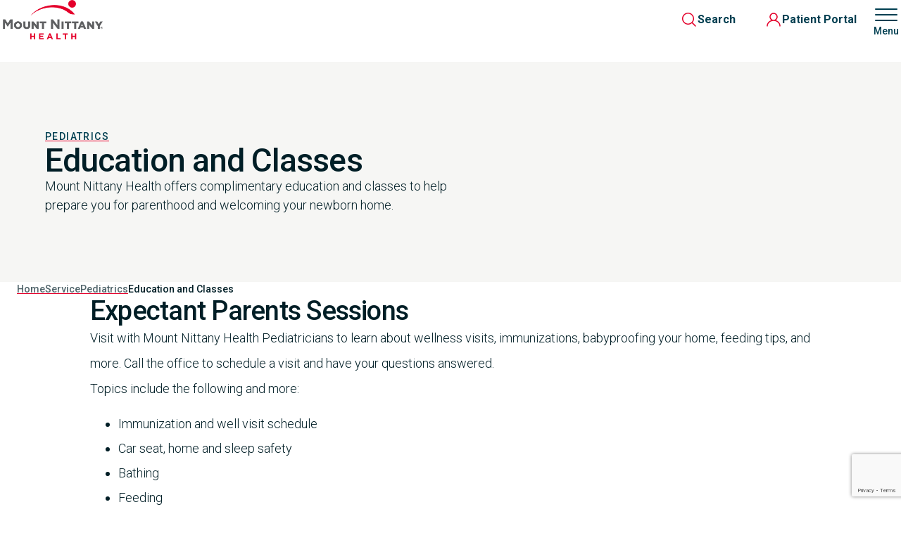

--- FILE ---
content_type: text/html; charset=UTF-8
request_url: https://mountnittany.org/services/pediatrics/education-and-classes/
body_size: 11843
content:


<!doctype html>
<html lang="en-US">

<head>
	<meta charset="UTF-8">
	<meta name="viewport" content="width=device-width, initial-scale=1">
	<link rel="profile" href="https://gmpg.org/xfn/11">
<link rel="preconnect" href="https://fonts.googleapis.com">
<link rel="preconnect" href="https://fonts.gstatic.com" crossorigin>
<link href="https://fonts.googleapis.com/css2?family=Roboto:ital,wght@0,100;0,300;0,400;0,500;0,700;0,900;1,100;1,300;1,400;1,500;1,700;1,900&display=swap" rel="stylesheet">
	<meta name='robots' content='index, follow, max-image-preview:large, max-snippet:-1, max-video-preview:-1' />

	<!-- This site is optimized with the Yoast SEO Premium plugin v25.3.1 (Yoast SEO v26.8) - https://yoast.com/product/yoast-seo-premium-wordpress/ -->
	<title>Pediatrics - Health Education &amp; Classes | Mount Nittany Health</title>
	<meta name="description" content="Our pediatric team offers a variety of free health education classes to help prepare you for parenthood and welcome your newborn home." />
	<link rel="canonical" href="https://mountnittany.org/services/pediatrics/education-and-classes/" />
	<meta property="og:locale" content="en_US" />
	<meta property="og:type" content="article" />
	<meta property="og:title" content="Education and Classes" />
	<meta property="og:description" content="Our pediatric team offers a variety of free health education classes to help prepare you for parenthood and welcome your newborn home." />
	<meta property="og:url" content="https://mountnittany.org/services/pediatrics/education-and-classes/" />
	<meta property="og:site_name" content="Mount Nittany Health" />
	<meta property="article:publisher" content="https://www.facebook.com/MountNittany/" />
	<meta property="article:modified_time" content="2024-09-07T10:39:45+00:00" />
	<meta name="twitter:card" content="summary_large_image" />
	<script type="application/ld+json" class="yoast-schema-graph">{"@context":"https://schema.org","@graph":[{"@type":"WebPage","@id":"https://mountnittany.org/services/pediatrics/education-and-classes/","url":"https://mountnittany.org/services/pediatrics/education-and-classes/","name":"Pediatrics - Health Education & Classes | Mount Nittany Health","isPartOf":{"@id":"https://mountnittany.org/#website"},"datePublished":"2024-02-15T19:46:17+00:00","dateModified":"2024-09-07T10:39:45+00:00","description":"Our pediatric team offers a variety of free health education classes to help prepare you for parenthood and welcome your newborn home.","breadcrumb":{"@id":"https://mountnittany.org/services/pediatrics/education-and-classes/#breadcrumb"},"inLanguage":"en-US","potentialAction":[{"@type":"ReadAction","target":["https://mountnittany.org/services/pediatrics/education-and-classes/"]}]},{"@type":"BreadcrumbList","@id":"https://mountnittany.org/services/pediatrics/education-and-classes/#breadcrumb","itemListElement":[{"@type":"ListItem","position":1,"name":"Home","item":"https://mountnittany.org/"},{"@type":"ListItem","position":2,"name":"Services","item":"https://mountnittany.org/services/"},{"@type":"ListItem","position":3,"name":"Pediatrics","item":"https://mountnittany.org/services/pediatrics/"},{"@type":"ListItem","position":4,"name":"Education and Classes"}]},{"@type":"WebSite","@id":"https://mountnittany.org/#website","url":"https://mountnittany.org/","name":"Mount Nittany Health","description":"Mount Nittany Health, a health system located in State College, Pennsylvania, consists of Mount Nittany Medical Center, a 260-bed acute care facility, and Mount Nittany Physician Group, a staff of more than 160 providers who offer primary and specialty care services at a growing number of offices throughout central Pennsylvania.","publisher":{"@id":"https://mountnittany.org/#organization"},"potentialAction":[{"@type":"SearchAction","target":{"@type":"EntryPoint","urlTemplate":"https://mountnittany.org/?s={search_term_string}"},"query-input":{"@type":"PropertyValueSpecification","valueRequired":true,"valueName":"search_term_string"}}],"inLanguage":"en-US"},{"@type":"Organization","@id":"https://mountnittany.org/#organization","name":"Mount Nittany Health","url":"https://mountnittany.org/","logo":{"@type":"ImageObject","inLanguage":"en-US","@id":"https://mountnittany.org/#/schema/logo/image/","url":"https://mountnittany.org/wp-content/uploads/2024/03/mount-nittany-health-logo.png","contentUrl":"https://mountnittany.org/wp-content/uploads/2024/03/mount-nittany-health-logo.png","width":296,"height":111,"caption":"Mount Nittany Health"},"image":{"@id":"https://mountnittany.org/#/schema/logo/image/"},"sameAs":["https://www.facebook.com/MountNittany/","https://www.linkedin.com/company/mount-nittany-health","https://www.youtube.com/@MountNittanyHealth","https://www.instagram.com/mountnittanyhealth"]}]}</script>
	<!-- / Yoast SEO Premium plugin. -->


<link rel='dns-prefetch' href='//cdnjs.cloudflare.com' />
<link rel='dns-prefetch' href='//www.google.com' />
<link rel='dns-prefetch' href='//fonts.googleapis.com' />
<link rel="alternate" type="application/rss+xml" title="Mount Nittany Health &raquo; Feed" href="https://mountnittany.org/feed/" />
<link rel="alternate" type="application/rss+xml" title="Mount Nittany Health &raquo; Comments Feed" href="https://mountnittany.org/comments/feed/" />
<link rel="alternate" title="oEmbed (JSON)" type="application/json+oembed" href="https://mountnittany.org/wp-json/oembed/1.0/embed?url=https%3A%2F%2Fmountnittany.org%2Fservices%2Fpediatrics%2Feducation-and-classes%2F" />
<link rel="alternate" title="oEmbed (XML)" type="text/xml+oembed" href="https://mountnittany.org/wp-json/oembed/1.0/embed?url=https%3A%2F%2Fmountnittany.org%2Fservices%2Fpediatrics%2Feducation-and-classes%2F&#038;format=xml" />
<style id='wp-img-auto-sizes-contain-inline-css'>
img:is([sizes=auto i],[sizes^="auto," i]){contain-intrinsic-size:3000px 1500px}
/*# sourceURL=wp-img-auto-sizes-contain-inline-css */
</style>
<style id='wp-emoji-styles-inline-css'>

	img.wp-smiley, img.emoji {
		display: inline !important;
		border: none !important;
		box-shadow: none !important;
		height: 1em !important;
		width: 1em !important;
		margin: 0 0.07em !important;
		vertical-align: -0.1em !important;
		background: none !important;
		padding: 0 !important;
	}
/*# sourceURL=wp-emoji-styles-inline-css */
</style>
<style id='wp-block-library-inline-css'>
:root{--wp-block-synced-color:#7a00df;--wp-block-synced-color--rgb:122,0,223;--wp-bound-block-color:var(--wp-block-synced-color);--wp-editor-canvas-background:#ddd;--wp-admin-theme-color:#007cba;--wp-admin-theme-color--rgb:0,124,186;--wp-admin-theme-color-darker-10:#006ba1;--wp-admin-theme-color-darker-10--rgb:0,107,160.5;--wp-admin-theme-color-darker-20:#005a87;--wp-admin-theme-color-darker-20--rgb:0,90,135;--wp-admin-border-width-focus:2px}@media (min-resolution:192dpi){:root{--wp-admin-border-width-focus:1.5px}}.wp-element-button{cursor:pointer}:root .has-very-light-gray-background-color{background-color:#eee}:root .has-very-dark-gray-background-color{background-color:#313131}:root .has-very-light-gray-color{color:#eee}:root .has-very-dark-gray-color{color:#313131}:root .has-vivid-green-cyan-to-vivid-cyan-blue-gradient-background{background:linear-gradient(135deg,#00d084,#0693e3)}:root .has-purple-crush-gradient-background{background:linear-gradient(135deg,#34e2e4,#4721fb 50%,#ab1dfe)}:root .has-hazy-dawn-gradient-background{background:linear-gradient(135deg,#faaca8,#dad0ec)}:root .has-subdued-olive-gradient-background{background:linear-gradient(135deg,#fafae1,#67a671)}:root .has-atomic-cream-gradient-background{background:linear-gradient(135deg,#fdd79a,#004a59)}:root .has-nightshade-gradient-background{background:linear-gradient(135deg,#330968,#31cdcf)}:root .has-midnight-gradient-background{background:linear-gradient(135deg,#020381,#2874fc)}:root{--wp--preset--font-size--normal:16px;--wp--preset--font-size--huge:42px}.has-regular-font-size{font-size:1em}.has-larger-font-size{font-size:2.625em}.has-normal-font-size{font-size:var(--wp--preset--font-size--normal)}.has-huge-font-size{font-size:var(--wp--preset--font-size--huge)}.has-text-align-center{text-align:center}.has-text-align-left{text-align:left}.has-text-align-right{text-align:right}.has-fit-text{white-space:nowrap!important}#end-resizable-editor-section{display:none}.aligncenter{clear:both}.items-justified-left{justify-content:flex-start}.items-justified-center{justify-content:center}.items-justified-right{justify-content:flex-end}.items-justified-space-between{justify-content:space-between}.screen-reader-text{border:0;clip-path:inset(50%);height:1px;margin:-1px;overflow:hidden;padding:0;position:absolute;width:1px;word-wrap:normal!important}.screen-reader-text:focus{background-color:#ddd;clip-path:none;color:#444;display:block;font-size:1em;height:auto;left:5px;line-height:normal;padding:15px 23px 14px;text-decoration:none;top:5px;width:auto;z-index:100000}html :where(.has-border-color){border-style:solid}html :where([style*=border-top-color]){border-top-style:solid}html :where([style*=border-right-color]){border-right-style:solid}html :where([style*=border-bottom-color]){border-bottom-style:solid}html :where([style*=border-left-color]){border-left-style:solid}html :where([style*=border-width]){border-style:solid}html :where([style*=border-top-width]){border-top-style:solid}html :where([style*=border-right-width]){border-right-style:solid}html :where([style*=border-bottom-width]){border-bottom-style:solid}html :where([style*=border-left-width]){border-left-style:solid}html :where(img[class*=wp-image-]){height:auto;max-width:100%}:where(figure){margin:0 0 1em}html :where(.is-position-sticky){--wp-admin--admin-bar--position-offset:var(--wp-admin--admin-bar--height,0px)}@media screen and (max-width:600px){html :where(.is-position-sticky){--wp-admin--admin-bar--position-offset:0px}}

/*# sourceURL=wp-block-library-inline-css */
</style><style id='global-styles-inline-css'>
:root{--wp--preset--aspect-ratio--square: 1;--wp--preset--aspect-ratio--4-3: 4/3;--wp--preset--aspect-ratio--3-4: 3/4;--wp--preset--aspect-ratio--3-2: 3/2;--wp--preset--aspect-ratio--2-3: 2/3;--wp--preset--aspect-ratio--16-9: 16/9;--wp--preset--aspect-ratio--9-16: 9/16;--wp--preset--color--black: #000000;--wp--preset--color--cyan-bluish-gray: #abb8c3;--wp--preset--color--white: #ffffff;--wp--preset--color--pale-pink: #f78da7;--wp--preset--color--vivid-red: #cf2e2e;--wp--preset--color--luminous-vivid-orange: #ff6900;--wp--preset--color--luminous-vivid-amber: #fcb900;--wp--preset--color--light-green-cyan: #7bdcb5;--wp--preset--color--vivid-green-cyan: #00d084;--wp--preset--color--pale-cyan-blue: #8ed1fc;--wp--preset--color--vivid-cyan-blue: #0693e3;--wp--preset--color--vivid-purple: #9b51e0;--wp--preset--gradient--vivid-cyan-blue-to-vivid-purple: linear-gradient(135deg,rgb(6,147,227) 0%,rgb(155,81,224) 100%);--wp--preset--gradient--light-green-cyan-to-vivid-green-cyan: linear-gradient(135deg,rgb(122,220,180) 0%,rgb(0,208,130) 100%);--wp--preset--gradient--luminous-vivid-amber-to-luminous-vivid-orange: linear-gradient(135deg,rgb(252,185,0) 0%,rgb(255,105,0) 100%);--wp--preset--gradient--luminous-vivid-orange-to-vivid-red: linear-gradient(135deg,rgb(255,105,0) 0%,rgb(207,46,46) 100%);--wp--preset--gradient--very-light-gray-to-cyan-bluish-gray: linear-gradient(135deg,rgb(238,238,238) 0%,rgb(169,184,195) 100%);--wp--preset--gradient--cool-to-warm-spectrum: linear-gradient(135deg,rgb(74,234,220) 0%,rgb(151,120,209) 20%,rgb(207,42,186) 40%,rgb(238,44,130) 60%,rgb(251,105,98) 80%,rgb(254,248,76) 100%);--wp--preset--gradient--blush-light-purple: linear-gradient(135deg,rgb(255,206,236) 0%,rgb(152,150,240) 100%);--wp--preset--gradient--blush-bordeaux: linear-gradient(135deg,rgb(254,205,165) 0%,rgb(254,45,45) 50%,rgb(107,0,62) 100%);--wp--preset--gradient--luminous-dusk: linear-gradient(135deg,rgb(255,203,112) 0%,rgb(199,81,192) 50%,rgb(65,88,208) 100%);--wp--preset--gradient--pale-ocean: linear-gradient(135deg,rgb(255,245,203) 0%,rgb(182,227,212) 50%,rgb(51,167,181) 100%);--wp--preset--gradient--electric-grass: linear-gradient(135deg,rgb(202,248,128) 0%,rgb(113,206,126) 100%);--wp--preset--gradient--midnight: linear-gradient(135deg,rgb(2,3,129) 0%,rgb(40,116,252) 100%);--wp--preset--font-size--small: 13px;--wp--preset--font-size--medium: 20px;--wp--preset--font-size--large: 36px;--wp--preset--font-size--x-large: 42px;--wp--preset--spacing--20: 0.44rem;--wp--preset--spacing--30: 0.67rem;--wp--preset--spacing--40: 1rem;--wp--preset--spacing--50: 1.5rem;--wp--preset--spacing--60: 2.25rem;--wp--preset--spacing--70: 3.38rem;--wp--preset--spacing--80: 5.06rem;--wp--preset--shadow--natural: 6px 6px 9px rgba(0, 0, 0, 0.2);--wp--preset--shadow--deep: 12px 12px 50px rgba(0, 0, 0, 0.4);--wp--preset--shadow--sharp: 6px 6px 0px rgba(0, 0, 0, 0.2);--wp--preset--shadow--outlined: 6px 6px 0px -3px rgb(255, 255, 255), 6px 6px rgb(0, 0, 0);--wp--preset--shadow--crisp: 6px 6px 0px rgb(0, 0, 0);}:where(.is-layout-flex){gap: 0.5em;}:where(.is-layout-grid){gap: 0.5em;}body .is-layout-flex{display: flex;}.is-layout-flex{flex-wrap: wrap;align-items: center;}.is-layout-flex > :is(*, div){margin: 0;}body .is-layout-grid{display: grid;}.is-layout-grid > :is(*, div){margin: 0;}:where(.wp-block-columns.is-layout-flex){gap: 2em;}:where(.wp-block-columns.is-layout-grid){gap: 2em;}:where(.wp-block-post-template.is-layout-flex){gap: 1.25em;}:where(.wp-block-post-template.is-layout-grid){gap: 1.25em;}.has-black-color{color: var(--wp--preset--color--black) !important;}.has-cyan-bluish-gray-color{color: var(--wp--preset--color--cyan-bluish-gray) !important;}.has-white-color{color: var(--wp--preset--color--white) !important;}.has-pale-pink-color{color: var(--wp--preset--color--pale-pink) !important;}.has-vivid-red-color{color: var(--wp--preset--color--vivid-red) !important;}.has-luminous-vivid-orange-color{color: var(--wp--preset--color--luminous-vivid-orange) !important;}.has-luminous-vivid-amber-color{color: var(--wp--preset--color--luminous-vivid-amber) !important;}.has-light-green-cyan-color{color: var(--wp--preset--color--light-green-cyan) !important;}.has-vivid-green-cyan-color{color: var(--wp--preset--color--vivid-green-cyan) !important;}.has-pale-cyan-blue-color{color: var(--wp--preset--color--pale-cyan-blue) !important;}.has-vivid-cyan-blue-color{color: var(--wp--preset--color--vivid-cyan-blue) !important;}.has-vivid-purple-color{color: var(--wp--preset--color--vivid-purple) !important;}.has-black-background-color{background-color: var(--wp--preset--color--black) !important;}.has-cyan-bluish-gray-background-color{background-color: var(--wp--preset--color--cyan-bluish-gray) !important;}.has-white-background-color{background-color: var(--wp--preset--color--white) !important;}.has-pale-pink-background-color{background-color: var(--wp--preset--color--pale-pink) !important;}.has-vivid-red-background-color{background-color: var(--wp--preset--color--vivid-red) !important;}.has-luminous-vivid-orange-background-color{background-color: var(--wp--preset--color--luminous-vivid-orange) !important;}.has-luminous-vivid-amber-background-color{background-color: var(--wp--preset--color--luminous-vivid-amber) !important;}.has-light-green-cyan-background-color{background-color: var(--wp--preset--color--light-green-cyan) !important;}.has-vivid-green-cyan-background-color{background-color: var(--wp--preset--color--vivid-green-cyan) !important;}.has-pale-cyan-blue-background-color{background-color: var(--wp--preset--color--pale-cyan-blue) !important;}.has-vivid-cyan-blue-background-color{background-color: var(--wp--preset--color--vivid-cyan-blue) !important;}.has-vivid-purple-background-color{background-color: var(--wp--preset--color--vivid-purple) !important;}.has-black-border-color{border-color: var(--wp--preset--color--black) !important;}.has-cyan-bluish-gray-border-color{border-color: var(--wp--preset--color--cyan-bluish-gray) !important;}.has-white-border-color{border-color: var(--wp--preset--color--white) !important;}.has-pale-pink-border-color{border-color: var(--wp--preset--color--pale-pink) !important;}.has-vivid-red-border-color{border-color: var(--wp--preset--color--vivid-red) !important;}.has-luminous-vivid-orange-border-color{border-color: var(--wp--preset--color--luminous-vivid-orange) !important;}.has-luminous-vivid-amber-border-color{border-color: var(--wp--preset--color--luminous-vivid-amber) !important;}.has-light-green-cyan-border-color{border-color: var(--wp--preset--color--light-green-cyan) !important;}.has-vivid-green-cyan-border-color{border-color: var(--wp--preset--color--vivid-green-cyan) !important;}.has-pale-cyan-blue-border-color{border-color: var(--wp--preset--color--pale-cyan-blue) !important;}.has-vivid-cyan-blue-border-color{border-color: var(--wp--preset--color--vivid-cyan-blue) !important;}.has-vivid-purple-border-color{border-color: var(--wp--preset--color--vivid-purple) !important;}.has-vivid-cyan-blue-to-vivid-purple-gradient-background{background: var(--wp--preset--gradient--vivid-cyan-blue-to-vivid-purple) !important;}.has-light-green-cyan-to-vivid-green-cyan-gradient-background{background: var(--wp--preset--gradient--light-green-cyan-to-vivid-green-cyan) !important;}.has-luminous-vivid-amber-to-luminous-vivid-orange-gradient-background{background: var(--wp--preset--gradient--luminous-vivid-amber-to-luminous-vivid-orange) !important;}.has-luminous-vivid-orange-to-vivid-red-gradient-background{background: var(--wp--preset--gradient--luminous-vivid-orange-to-vivid-red) !important;}.has-very-light-gray-to-cyan-bluish-gray-gradient-background{background: var(--wp--preset--gradient--very-light-gray-to-cyan-bluish-gray) !important;}.has-cool-to-warm-spectrum-gradient-background{background: var(--wp--preset--gradient--cool-to-warm-spectrum) !important;}.has-blush-light-purple-gradient-background{background: var(--wp--preset--gradient--blush-light-purple) !important;}.has-blush-bordeaux-gradient-background{background: var(--wp--preset--gradient--blush-bordeaux) !important;}.has-luminous-dusk-gradient-background{background: var(--wp--preset--gradient--luminous-dusk) !important;}.has-pale-ocean-gradient-background{background: var(--wp--preset--gradient--pale-ocean) !important;}.has-electric-grass-gradient-background{background: var(--wp--preset--gradient--electric-grass) !important;}.has-midnight-gradient-background{background: var(--wp--preset--gradient--midnight) !important;}.has-small-font-size{font-size: var(--wp--preset--font-size--small) !important;}.has-medium-font-size{font-size: var(--wp--preset--font-size--medium) !important;}.has-large-font-size{font-size: var(--wp--preset--font-size--large) !important;}.has-x-large-font-size{font-size: var(--wp--preset--font-size--x-large) !important;}
/*# sourceURL=global-styles-inline-css */
</style>

<style id='classic-theme-styles-inline-css'>
/*! This file is auto-generated */
.wp-block-button__link{color:#fff;background-color:#32373c;border-radius:9999px;box-shadow:none;text-decoration:none;padding:calc(.667em + 2px) calc(1.333em + 2px);font-size:1.125em}.wp-block-file__button{background:#32373c;color:#fff;text-decoration:none}
/*# sourceURL=/wp-includes/css/classic-themes.min.css */
</style>
<link rel='stylesheet' id='slick-style-css' href='https://mountnittany.org/wp-content/themes/mountnittany/assets/css/slick.min.css?ver=6.9' media='all' />
<link rel='stylesheet' id='pt-serif-font-css' href='https://fonts.googleapis.com/css2?family=PT+Serif%3Aital%2Cwght%400%2C400%3B0%2C700%3B1%2C400%3B1%2C700&#038;display=swap&#038;ver=6.9' media='all' />
<link rel='stylesheet' id='main-style-css' href='https://mountnittany.org/wp-content/themes/mountnittany/assets/css/app.css?ver=6.9' media='all' />
<link rel='stylesheet' id='front-style-css' href='https://mountnittany.org/wp-content/themes/mountnittany/assets/css/site.css?ver=6.9' media='all' />
<link rel='stylesheet' id='searchwp-live-search-css' href='https://mountnittany.org/wp-content/plugins/searchwp-live-ajax-search/assets/styles/style.min.css?ver=1.8.7' media='all' />
<style id='searchwp-live-search-inline-css'>
.searchwp-live-search-result .searchwp-live-search-result--title a {
  font-size: 16px;
}
.searchwp-live-search-result .searchwp-live-search-result--price {
  font-size: 14px;
}
.searchwp-live-search-result .searchwp-live-search-result--add-to-cart .button {
  font-size: 14px;
}

/*# sourceURL=searchwp-live-search-inline-css */
</style>
<script src="https://cdnjs.cloudflare.com/ajax/libs/jquery/3.7.1/jquery.min.js" id="jquery-js"></script>
<link rel="https://api.w.org/" href="https://mountnittany.org/wp-json/" /><link rel="alternate" title="JSON" type="application/json" href="https://mountnittany.org/wp-json/wp/v2/services/2504" /><link rel="EditURI" type="application/rsd+xml" title="RSD" href="https://mountnittany.org/xmlrpc.php?rsd" />
<meta name="generator" content="WordPress 6.9" />
<link rel='shortlink' href='https://mountnittany.org/?p=2504' />
<link rel="icon" href="https://mountnittany.org/wp-content/uploads/2024/01/favicon.png" sizes="32x32" />
<link rel="icon" href="https://mountnittany.org/wp-content/uploads/2024/01/favicon.png" sizes="192x192" />
<link rel="apple-touch-icon" href="https://mountnittany.org/wp-content/uploads/2024/01/favicon.png" />
<meta name="msapplication-TileImage" content="https://mountnittany.org/wp-content/uploads/2024/01/favicon.png" />
<link rel='stylesheet' id='acffa_font-awesome-css' href='https://use.fontawesome.com/releases/v6.6.0/css/all.css?ver=6.6.0' media='all' />
</head>

<body class="wp-singular services-template-default single single-services postid-2504 single-format-standard wp-theme-mountnittany no-sidebar"> 
	<script type="text/javascript">
	var utag_data = {
	}
	</script>

	<!-- Loading script asynchronously -->
	<script type="text/javascript">
		(function(a,b,c,d){
		a='https://tags.tiqcdn.com/utag/mountnittanyhealth/main/prod/utag.js';
		b=document;c='script';d=b.createElement(c);d.src=a;d.type='text/java'+c;d.async=true;
		a=b.getElementsByTagName(c)[0];a.parentNode.insertBefore(d,a);
		})();
	</script>

	<script src="https://cdn.optimizely.com/js/5263375337259008.js"></script> 
	
	<div id="page" class="site">
		<a class="skip-link screen-reader-text" href="#primary">Skip to content</a>

		

		<header id="masthead" class="site-header main appear">
			<div class="header">
				<div class="contain wide header-content">
					<a href="/" class="logo">

						<img src="https://mountnittany.org/wp-content/uploads/2024/03/mount-nittany-health-logo.png" alt="Mount Nittany Health">
					</a>

					<ul class="header-nav" role="list"><li id="menu-item-312" class="menu-item menu-item-type-custom menu-item-object-custom menu-item-312"><a href="/providers">Providers</a></li>
<li id="menu-item-313" class="menu-item menu-item-type-custom menu-item-object-custom menu-item-313"><a href="/locations">Locations</a></li>
<li id="menu-item-314" class="menu-item menu-item-type-custom menu-item-object-custom menu-item-314"><a href="/services">Find Care</a></li>
<li id="menu-item-2629" class="menu-item menu-item-type-post_type menu-item-object-page menu-item-2629"><a href="https://mountnittany.org/patients-visitors/">Patients &#038; Visitors</a></li>
<li id="menu-item-7320" class="menu-item menu-item-type-custom menu-item-object-custom menu-item-7320"><a href="/careers">Careers</a></li>
</ul>
					<div class="header-actions">
						<a href="/search" class="search-link">
							<i><img src="https://mountnittany.org/wp-content/themes/mountnittany/assets/images/icon-search.svg" alt="Search"></i>
							<span>Search</span>
						</a>
						<a href="https://mymountnittanyhealth.com" class="portal-link">
							<i><img src="https://mountnittany.org/wp-content/themes/mountnittany/assets/images/icon-patient-red.svg" alt="Patient Portal"></i>
							<span>Patient Portal</span>
						</a>
						<a href="#" class="menu-trigger">
							<div class="open">
								<i><img src="https://mountnittany.org/wp-content/themes/mountnittany/assets/images/icon-menu.svg" alt="Open Menu"></i>
								<span>Menu</span>
							</div>
							<div class="close">
								<i><img src="https://mountnittany.org/wp-content/themes/mountnittany/assets/images/icon-close.svg" alt="Close Menu"></i>
								<span>Close</span>
							</div>
						</a>
					</div>
				</div>
			</div>
			<div class="menu-overlay">
				<div class="contain">
					<div class="menu-content">
						<div class="menu-col">
							<div class="menu-image-contain">
								<figure class="menu-image image-blur-contain">
									<div class="image-blur">

										<img src="https://mountnittany.org/wp-content/uploads/2024/01/menu-img.jpg" alt="">
									</div>
								</figure>
								<div class="image-content">
									<h2 class="heading-style-m">

										Healthier People, Stronger Community
									</h2>
								</div>
							</div>
							<div class="global-contact menu-contact">
								<h3 class="text-sm font-bold">
									<!-- Mount Nittany Medical Center -->
									Mount Nittany Health
								</h3>
								<ul class="icon-list" role="list">
									<li>
										<i><img src="https://mountnittany.org/wp-content/themes/mountnittany/assets/images/icon-location-red.svg" alt="Location"></i>

										<a href="https://maps.google.com/?q=155+Wellness+Way%2C+State+College%2C+PA%2C+USA">155 Wellness Way<br>State College, PA 16803</a>
										</a>
									</li>
									<li class="phone">
										<i><img src="https://mountnittany.org/wp-content/themes/mountnittany/assets/images/icon-phone-red.svg" alt="Phone"></i>

										<a href="tel:18142317000">814.231.7000</a>
									</li>
									<li class="phone">
										<i><img src="https://mountnittany.org/wp-content/themes/mountnittany/assets/images/icon-phone-red.svg" alt="Phone"></i>
										<a href="tel:18667572317">866.757.2317</a>
									</li>
								</ul>
								<ul class="social-links" role="list">

									<li><a href="https://www.facebook.com/MountNittany/" target="_blank" title="Facebook"><i class="fa-classic fa-brands fa-facebook" aria-hidden="true"></i></a></li><li><a href="https://www.linkedin.com/company/mount-nittany-health/" target="_blank" title="LinkedIn"><i class="fa-classic fa-brands fa-linkedin" aria-hidden="true"></i></a></li><li><a href="https://www.instagram.com/mountnittanyhealth" target="_blank" title="Instagram"><i class="fa-classic fa-brands fa-instagram" aria-hidden="true"></i></a></li><li><a href="https://www.youtube.com/@MountNittanyHealth" target="" title="YouTube"><i class="fa-classic fa-brands fa-youtube" aria-hidden="true"></i></a></li>
								</ul>
							</div>
						</div>
						<div class="menu-col">

							<ul class="menu-main-links" role="list"><li><a href="#" class="sub-menu-trigger menu-link">Providers</a>									<span class="sub-menu-arrow">
            <i><svg viewBox="0 0 24 24" fill="none" xmlns="http://www.w3.org/2000/svg">
                    <path fill-rule="evenodd" clip-rule="evenodd" d="M5.46967 8.46967C5.76256 8.17678 6.23744 8.17678 6.53033 8.46967L12 13.9393L17.4697 8.46967C17.7626 8.17678 18.2374 8.17678 18.5303 8.46967C18.8232 8.76256 18.8232 9.23744 18.5303 9.53033L12 16.0607L5.46967 9.53033C5.17678 9.23744 5.17678 8.76256 5.46967 8.46967Z" fill="currentColor" />
                </svg></i></span><div class="sub-menu-contain"><a href="/providers" class="btn-menu">Browse All Providers</a><ul class="sub-menu" role="list"></li><li><a href="https://mountnittany.org/schedule-an-appointment/">Schedule an Appointment</a></li></li></ul></div><li><a href="#" class="sub-menu-trigger menu-link">Locations</a>									<span class="sub-menu-arrow">
            <i><svg viewBox="0 0 24 24" fill="none" xmlns="http://www.w3.org/2000/svg">
                    <path fill-rule="evenodd" clip-rule="evenodd" d="M5.46967 8.46967C5.76256 8.17678 6.23744 8.17678 6.53033 8.46967L12 13.9393L17.4697 8.46967C17.7626 8.17678 18.2374 8.17678 18.5303 8.46967C18.8232 8.76256 18.8232 9.23744 18.5303 9.53033L12 16.0607L5.46967 9.53033C5.17678 9.23744 5.17678 8.76256 5.46967 8.46967Z" fill="currentColor" />
                </svg></i></span><div class="sub-menu-contain"><a href="/locations" class="btn-menu">Browse All Locations</a><ul class="sub-menu" role="list"></li><li><a href="/locations/mount-nittany-medical-center/">Mount Nittany Medical Center</a></li></li><li><a href="/locations/mount-nittany-health-plastic-surgery-and-aesthetic-medicine/">Plastic Surgery and Aesthetic Medicine</a></li></li><li><a href="/locations/?_locations_services=939">Lab Locations</a></li></li></ul></div><li><a href="#" class="sub-menu-trigger menu-link">Care Services</a>									<span class="sub-menu-arrow">
            <i><svg viewBox="0 0 24 24" fill="none" xmlns="http://www.w3.org/2000/svg">
                    <path fill-rule="evenodd" clip-rule="evenodd" d="M5.46967 8.46967C5.76256 8.17678 6.23744 8.17678 6.53033 8.46967L12 13.9393L17.4697 8.46967C17.7626 8.17678 18.2374 8.17678 18.5303 8.46967C18.8232 8.76256 18.8232 9.23744 18.5303 9.53033L12 16.0607L5.46967 9.53033C5.17678 9.23744 5.17678 8.76256 5.46967 8.46967Z" fill="currentColor" />
                </svg></i></span><div class="sub-menu-contain"><a href="/services" class="btn-menu">Browse All Services</a><ul class="sub-menu" role="list"></li><li><a href="/services/pediatrics/">Pediatrics</a></li></li><li><a href="/services/primary-care/">Primary Care</a></li></li><li><a href="/services/orthopedics-sports-medicine/">Orthopedics and Sports Medicine</a></li></li><li><a href="/services/imaging-services/">Imaging Services</a></li></li></ul></div><li><a href="#" class="sub-menu-trigger menu-link">Patient and Visitor Resources</a>									<span class="sub-menu-arrow">
            <i><svg viewBox="0 0 24 24" fill="none" xmlns="http://www.w3.org/2000/svg">
                    <path fill-rule="evenodd" clip-rule="evenodd" d="M5.46967 8.46967C5.76256 8.17678 6.23744 8.17678 6.53033 8.46967L12 13.9393L17.4697 8.46967C17.7626 8.17678 18.2374 8.17678 18.5303 8.46967C18.8232 8.76256 18.8232 9.23744 18.5303 9.53033L12 16.0607L5.46967 9.53033C5.17678 9.23744 5.17678 8.76256 5.46967 8.46967Z" fill="currentColor" />
                </svg></i></span><div class="sub-menu-contain"><a href="/patients-visitors/" class="btn-menu">Overview</a><ul class="sub-menu" role="list"></li><li><a href="https://mountnittany.org/patients-visitors/visiting-hours/">Visiting Hours</a></li></li><li><a href="https://mountnittany.org/patients-visitors/frequently-asked-questions/">Frequently Asked Questions</a></li></li><li><a href="https://mountnittany.org/patients-visitors/medical-records/">Medical Records</a></li></li><li><a href="https://mountnittany.org/schedule-an-appointment/">Schedule an Appointment</a></li></li></ul></div><li><a href="#" class="sub-menu-trigger menu-link">About Us</a>									<span class="sub-menu-arrow">
            <i><svg viewBox="0 0 24 24" fill="none" xmlns="http://www.w3.org/2000/svg">
                    <path fill-rule="evenodd" clip-rule="evenodd" d="M5.46967 8.46967C5.76256 8.17678 6.23744 8.17678 6.53033 8.46967L12 13.9393L17.4697 8.46967C17.7626 8.17678 18.2374 8.17678 18.5303 8.46967C18.8232 8.76256 18.8232 9.23744 18.5303 9.53033L12 16.0607L5.46967 9.53033C5.17678 9.23744 5.17678 8.76256 5.46967 8.46967Z" fill="currentColor" />
                </svg></i></span><div class="sub-menu-contain"><a href="https://mountnittany.org/about-us/" class="btn-menu">Overview</a><ul class="sub-menu" role="list"></li><li><a href="https://mountnittany.org/about-us/leadership/">Leadership</a></li></li><li><a href="https://mountnittany.org/about-us/our-mission/">Our Mission</a></li></li></ul></div><li><a href="#" class="sub-menu-trigger menu-link">Mount Nittany Health Billing and Insurance</a>									<span class="sub-menu-arrow">
            <i><svg viewBox="0 0 24 24" fill="none" xmlns="http://www.w3.org/2000/svg">
                    <path fill-rule="evenodd" clip-rule="evenodd" d="M5.46967 8.46967C5.76256 8.17678 6.23744 8.17678 6.53033 8.46967L12 13.9393L17.4697 8.46967C17.7626 8.17678 18.2374 8.17678 18.5303 8.46967C18.8232 8.76256 18.8232 9.23744 18.5303 9.53033L12 16.0607L5.46967 9.53033C5.17678 9.23744 5.17678 8.76256 5.46967 8.46967Z" fill="currentColor" />
                </svg></i></span><div class="sub-menu-contain"><a href="https://mountnittany.org/patients-visitors/billing-insurance/" class="btn-menu">Overview</a><ul class="sub-menu" role="list"></li><li><a href="https://www.mtnittany.visitpay.com/">Mount Nittany Health Bill Pay</a></li></li><li><a href="https://app-public-estimator-prod.azurewebsites.net/ac74996b-36ea-48a5-9ef5-0be04f953669">Price Estimator</a></li></li></ul></div><li><a href='https://mountnittany.org/careers/' class='menu-link'>Careers</a></li><li><a href='https://mountnittany.org/mount-nittany-health-foundation/' class='menu-link'>Mount Nittany Health Foundation</a></li><li><a href='https://portal.mountnittany.org' class='menu-link'>Employee Access (Connect)</a></li></ul>
							<ul class="menu-secondary-links" role="list"><li id="menu-item-339" class="menu-item menu-item-type-taxonomy menu-item-object-category menu-item-339"><a href="https://mountnittany.org/news-stories">News &amp; Stories</a></li>
<li id="menu-item-340" class="menu-item menu-item-type-taxonomy menu-item-object-category menu-item-340"><a href="https://mountnittany.org/events-classes">Events &amp; Classes</a></li>
<li id="menu-item-346" class="menu-item menu-item-type-post_type menu-item-object-page menu-item-346"><a href="https://mountnittany.org/community-engagement/">Community Engagement</a></li>
<li id="menu-item-345" class="menu-item menu-item-type-post_type menu-item-object-page menu-item-345"><a href="https://mountnittany.org/investing-in-excellence/">Investing in Excellence</a></li>
</ul>
						</div>
					</div>
				</div>
			</div>
		</header>
		<div class="utility-nav">
			<a href="/providers" class="utility-nav-link">
				<i><img src="https://mountnittany.org/wp-content/themes/mountnittany/assets/images/icon-utility-providers.svg" alt="Find Provider"></i>
				<span>Providers</span>
			</a>
			<a href="/locations" class="utility-nav-link">
				<i><img src="https://mountnittany.org/wp-content/themes/mountnittany/assets/images/icon-utility-locations.svg" alt="Find Locations"></i>
				<span>Locations</span>
			</a>
			<a href="/services" class="utility-nav-link">
				<i><img src="https://mountnittany.org/wp-content/themes/mountnittany/assets/images/icon-utility-services.svg" alt="Care Services"></i>
				<span>Services</span>
			</a>
			<a href="/patients" class="utility-nav-link">
				<i><img src="https://mountnittany.org/wp-content/themes/mountnittany/assets/images/icon-utility-patients.svg" alt="Patients"></i>
				<span>Patients</span>
			</a>
		</div>
<main id="primary" class="site-main">

	

<section class="section section-page-hero page-hero-2">
    <div class="contain">
        <div class="page-hero-contain">
            <div class="page-hero-content appear">
                <div class="page-hero-heading">
                    <a href="https://mountnittany.org/services/pediatrics/" class="text-overline text-link"><span>Pediatrics</span></a>                    <h1>Education and Classes</h1>
                    <p>Mount Nittany Health offers complimentary education and classes to help prepare you for parenthood and welcoming your newborn home. </p>
                                    </div>
            </div>
            <div class="actions-contain appear appear-delay">
                            </div>
        </div>
    </div>
</section>
<section class="section section-breadcrumbs appear">
    <div class="contain">
        <ul class="breadcrumb-list" role="list">
            <li><a href="https://mountnittany.org"><span>Home</span></a></li><li><a href="https://mountnittany.org/services/"><span>Service</span></a></li><li><a href="https://mountnittany.org/services/pediatrics/"><span>Pediatrics</span></a></li><li>Education and Classes</li>        </ul>
    </div>
</section>
	
	<!-- Placeholder: Blocks -->

	
<article id="post-2504" class="post-2504 services type-services status-publish format-standard hentry">

	<div class="entry-content">
		<section class="section section-page-main">
      <div class="contain page appear">
				


<div class="block block-wysiwyg-content">
    <h2>Expectant Parents Sessions</h2>
<p>Visit with Mount Nittany Health Pediatricians to learn about wellness visits, immunizations, babyproofing your home, feeding tips, and more. Call the office to schedule a visit and have your questions answered.</p>
<p>Topics include the following and more:</p>
<ul>
<li>Immunization and well visit schedule</li>
<li>Car seat, home and sleep safety</li>
<li>Bathing</li>
<li>Feeding</li>
<li>Umbilical care</li>
<li>Hospital expectations</li>
<li>General information about pediatrics</li>
</ul>
<h2>Virtual Classes with Birthly</h2>
<p>Mount Nittany Health is partnering with <a href="https://www.mybirthly.com/mountnittany">Birthly</a> to offer free access to virtual childbirth and newborn education classes. The free classes are offered live and online, taught by certified and experienced childbirth educators.</p>
<h3>Classes include:</h3>
<ul>
<li>Early Pregnancy Preparations</li>
<li>Prenatal Education Bootcamp (English and Spanish)</li>
<li>Coping and Comfort</li>
<li>Breastfeeding 101(English and Spanish)</li>
<li>Newborn Care (English and Spanish)</li>
</ul>
<p><a href="https://www.mybirthly.com/mountnittany">Find a time</a> that fits your schedule. Each class type is offered multiple times a month and you can connect from the comfort of your own home.</p>
<h3>HEIR &amp; Parents Classes</h3>
<p>Information and in-person tours of the Women and Children’s Services Unit guided by nurses who can answer questions for expectant parents. Email <a href="mailto:HEIRandParent@mountnittany.org">HEIRandParent@mountnittany.org</a>.</p>
</div>

			</div>
		</section>
	</div><!-- .entry-content -->

</article><!-- #post-2504 -->


	

</main><!-- #main -->



<footer id="colophon" class="main site-footer">
    <section class="section section-pre-footer appear">
        <div class="contain small">
            <div class="pre-footer-content text-white">
                <p class="text-l">

                    Mount Nittany Health provides nationally-recognized healthcare, close to home. Join us in our mission of "Healthier people, stronger community."
                </p>

                <a href="https://mountnittany.org/about-us/our-mission/" class="btn btn-primary btn-no-outline" target="_self"><span>Learn about our mission</span><i><svg viewBox="0 0 24 24" fill="none" xmlns="http://www.w3.org/2000/svg"><path fill-rule="evenodd" clip-rule="evenodd" d="M8.46967 5.46967C8.76256 5.17678 9.23744 5.17678 9.53033 5.46967L16.0607 12L9.53033 18.5303C9.23744 18.8232 8.76256 18.8232 8.46967 18.5303C8.17678 18.2374 8.17678 17.7626 8.46967 17.4697L13.9393 12L8.46967 6.53033C8.17678 6.23744 8.17678 5.76256 8.46967 5.46967Z" fill="currentColor" /></svg></i></a>
            </div>
        </div>
    </section>
    <div class="footer appear">
        <div class="contain footer-content">
            <div class="footer-contact-contain">
                <div class="global-contact">

                    <a href="#" class="logo" aria-label="Mount Nittany Health Logo"><img src="https://mountnittany.org/wp-content/uploads/2024/01/mount-nittany-logo.png" alt="Mount Nittany Health"></a>
                    <ul class="icon-list" role="list">
                        <li>
                            <i><img src="https://mountnittany.org/wp-content/themes/mountnittany/assets/images/icon-location-red.svg" alt="Location"></i>

                            <a href="https://maps.google.com/?q=155+Wellness+Way%2C+State+College%2C+PA%2C+USA">155 Wellness Way<br>State College, PA 16803</a>                        </li>
                        <li class="phone">
                            <i><img src="https://mountnittany.org/wp-content/themes/mountnittany/assets/images/icon-phone-red.svg" alt="Phone"></i>

                            <a href="tel:18142317000">814.231.7000</a>
                        </li>
                        <li class="phone">
                            <i><img src="https://mountnittany.org/wp-content/themes/mountnittany/assets/images/icon-phone-red.svg" alt="Phone"></i>
                            <a href="tel:18667572317">866.757.2317</a>
                        </li>
                    </ul>
                    <ul class="social-links" role="list">

                        <li><a href="https://www.facebook.com/MountNittany/" target="_blank" title="Facebook"><i class="fa-classic fa-brands fa-facebook" aria-hidden="true"></i></a></li><li><a href="https://www.linkedin.com/company/mount-nittany-health/" target="_blank" title="LinkedIn"><i class="fa-classic fa-brands fa-linkedin" aria-hidden="true"></i></a></li><li><a href="https://www.instagram.com/mountnittanyhealth" target="_blank" title="Instagram"><i class="fa-classic fa-brands fa-instagram" aria-hidden="true"></i></a></li><li><a href="https://www.youtube.com/@MountNittanyHealth" target="" title="YouTube"><i class="fa-classic fa-brands fa-youtube" aria-hidden="true"></i></a></li>
                    </ul>
                </div>
            </div>
            <div class="footer-links-contain">
                <div class="footer-links-col">
                    <div class="footer-links-header">
                        <h3 class="text-sm">Your Care</h3>
                        <a href="#" class="footer-links-trigger" aria-label="footer links"><svg viewBox="0 0 24 24" fill="none" xmlns="http://www.w3.org/2000/svg">
                                <path fill-rule="evenodd" clip-rule="evenodd" d="M5.46967 8.46967C5.76256 8.17678 6.23744 8.17678 6.53033 8.46967L12 13.9393L17.4697 8.46967C17.7626 8.17678 18.2374 8.17678 18.5303 8.46967C18.8232 8.76256 18.8232 9.23744 18.5303 9.53033L12 16.0607L5.46967 9.53033C5.17678 9.23744 5.17678 8.76256 5.46967 8.46967Z" fill="currentColor" />
                            </svg></a>
                    </div>
                    <div class="footer-links-wrap">

                        <div class="menu-footer-menu-1-container"><ul class="footer-links" role="list"><li id="menu-item-604" class="menu-item menu-item-type-custom menu-item-object-custom menu-item-604"><a href="/providers">Find a Provider</a></li>
<li id="menu-item-605" class="menu-item menu-item-type-custom menu-item-object-custom menu-item-605"><a href="/locations">Find a Location</a></li>
<li id="menu-item-606" class="menu-item menu-item-type-custom menu-item-object-custom menu-item-606"><a href="/services">Care Services</a></li>
<li id="menu-item-5066" class="menu-item menu-item-type-post_type menu-item-object-page menu-item-5066"><a href="https://mountnittany.org/schedule-an-appointment/">Schedule an Appointment</a></li>
<li id="menu-item-607" class="menu-item menu-item-type-post_type menu-item-object-page menu-item-607"><a href="https://mountnittany.org/patients-visitors/">Patient and Visitor Resources</a></li>
<li id="menu-item-608" class="menu-item menu-item-type-post_type menu-item-object-page menu-item-608"><a href="https://mountnittany.org/about-us/">About Us</a></li>
</ul></div>
                    </div>
                </div>
                <div class="footer-links-col two-col">
                    <div class="footer-links-header">
                        <h3 class="text-sm">Additional Resources</h3>
                        <a href="#" class="footer-links-trigger" aria-label="footer additional resources"><svg viewBox="0 0 24 24" fill="none" xmlns="http://www.w3.org/2000/svg">
                                <path fill-rule="evenodd" clip-rule="evenodd" d="M5.46967 8.46967C5.76256 8.17678 6.23744 8.17678 6.53033 8.46967L12 13.9393L17.4697 8.46967C17.7626 8.17678 18.2374 8.17678 18.5303 8.46967C18.8232 8.76256 18.8232 9.23744 18.5303 9.53033L12 16.0607L5.46967 9.53033C5.17678 9.23744 5.17678 8.76256 5.46967 8.46967Z" fill="currentColor" />
                            </svg></a>
                    </div>
                    <div class="footer-links-wrap">

                        <div class="menu-footer-menu-2-container"><ul class="footer-links" role="list"><li id="menu-item-613" class="menu-item menu-item-type-post_type menu-item-object-page menu-item-613"><a href="https://mountnittany.org/contact-us/">Contact Us</a></li>
<li id="menu-item-5283" class="menu-item menu-item-type-post_type menu-item-object-page menu-item-5283"><a href="https://mountnittany.org/careers/">Careers</a></li>
<li id="menu-item-615" class="menu-item menu-item-type-post_type menu-item-object-page menu-item-615"><a href="https://mountnittany.org/community-engagement/">Community Engagement</a></li>
<li id="menu-item-5284" class="menu-item menu-item-type-custom menu-item-object-custom menu-item-5284"><a href="/news-stories/">News and Stories</a></li>
<li id="menu-item-9130" class="menu-item menu-item-type-custom menu-item-object-custom menu-item-9130"><a href="https://mountnittany.org/news-stories/health-and-wellness/">Health and Wellness Blog</a></li>
<li id="menu-item-6020" class="menu-item menu-item-type-post_type menu-item-object-page menu-item-6020"><a href="https://mountnittany.org/patients-visitors/patient-privacy/">Patient Privacy</a></li>
<li id="menu-item-1151" class="menu-item menu-item-type-post_type menu-item-object-page menu-item-1151"><a href="https://mountnittany.org/about-us/policies/">Copyright Information</a></li>
<li id="menu-item-3874" class="menu-item menu-item-type-custom menu-item-object-custom menu-item-3874"><a href="https://www.mtnittany.visitpay.com/">Mount Nittany Health Bill Pay</a></li>
<li id="menu-item-6108" class="menu-item menu-item-type-custom menu-item-object-custom menu-item-6108"><a href="/wp-content/uploads/2024/07/240795682_Mount-Nittany-Health_standardcharges-2.csv">Price Transparency</a></li>
<li id="menu-item-3082" class="menu-item menu-item-type-custom menu-item-object-custom menu-item-3082"><a href="https://portal.mountnittany.org">Employee Access (Connect)</a></li>
</ul></div>
                    </div>
                </div>
            </div>
            <div class="footer-copyright-contain">
                <p class="text-tiny">
                   <a href="https://www.legitscript.com/websites/?checker_keywords=mountnittany.org" target="_blank" title="Verify LegitScript Approval for www.mountnittany.org" class="footer-links-trigger" aria-label="Legitsscript approval">
  <img src="https://static.legitscript.com/seals/8405260.png" alt="Verify Approval for www.mountnittany.org" width="73" height="79" />
					</a><br/></p>

					 <p class="text-tiny">
						 © 2026 Mount Nittany Health. All Rights Reserved.                </p>
            </div>
        </div>
    </div>
</footer>

</div><!-- #page -->


<script type="speculationrules">
{"prefetch":[{"source":"document","where":{"and":[{"href_matches":"/*"},{"not":{"href_matches":["/wp-*.php","/wp-admin/*","/wp-content/uploads/*","/wp-content/*","/wp-content/plugins/*","/wp-content/themes/mountnittany/*","/*\\?(.+)"]}},{"not":{"selector_matches":"a[rel~=\"nofollow\"]"}},{"not":{"selector_matches":".no-prefetch, .no-prefetch a"}}]},"eagerness":"conservative"}]}
</script>
    <script>
        (function($) {
            $(document).on('facetwp-loaded', function() {
                if ($('.facetwp-type-map .facetwp-map-filtering').length > 0) {
                    var filterButton = $('.facetwp-type-map .facetwp-map-filtering').detach();
                    $('.btn-group').append(filterButton);

                    filterButton.off('click').on('click', function() {
                        // Add the specific actions you want to trigger on click
                        // This depends on how FacetWP handles map filtering
                    });
                }
            });
        })(jQuery);
    </script>
        <style>
            .searchwp-live-search-results {
                opacity: 0;
                transition: opacity .25s ease-in-out;
                -moz-transition: opacity .25s ease-in-out;
                -webkit-transition: opacity .25s ease-in-out;
                height: 0;
                overflow: hidden;
                z-index: 9999995; /* Exceed SearchWP Modal Search Form overlay. */
                position: absolute;
                display: none;
            }

            .searchwp-live-search-results-showing {
                display: block;
                opacity: 1;
                height: auto;
                overflow: auto;
            }

            .searchwp-live-search-no-results {
                padding: 3em 2em 0;
                text-align: center;
            }

            .searchwp-live-search-no-min-chars:after {
                content: "Continue typing";
                display: block;
                text-align: center;
                padding: 2em 2em 0;
            }
        </style>
                <script>
            var _SEARCHWP_LIVE_AJAX_SEARCH_BLOCKS = true;
            var _SEARCHWP_LIVE_AJAX_SEARCH_ENGINE = 'default';
            var _SEARCHWP_LIVE_AJAX_SEARCH_CONFIG = 'default';
        </script>
        <script src="https://mountnittany.org/wp-content/themes/mountnittany/assets/js/slick.min.js" id="slick-script-js"></script>
<script src="https://mountnittany.org/wp-content/themes/mountnittany/assets/js/site.js" id="main-js"></script>
<script id="front-js-extra">
var myThemePath = {"themeUrl":"https://mountnittany.org/wp-content/themes/mountnittany"};
//# sourceURL=front-js-extra
</script>
<script src="https://mountnittany.org/wp-content/themes/mountnittany/assets/js/app.js" id="front-js"></script>
<script src="https://mountnittany.org/wp-content/themes/mountnittany/assets/js/pagination-scroll.js" id="pagination-scroll-js"></script>
<script id="swp-live-search-client-js-extra">
var searchwp_live_search_params = [];
searchwp_live_search_params = {"ajaxurl":"https:\/\/mountnittany.org\/wp-admin\/admin-ajax.php","origin_id":2504,"config":{"default":{"engine":"default","input":{"delay":0,"min_chars":3},"results":{"position":"bottom","width":"auto","offset":{"x":0,"y":5}},"spinner":{"lines":10,"length":8,"width":4,"radius":8,"corners":1,"rotate":0,"direction":1,"color":["#8B0000","#9B1D20","#AB3A3A","#BB5755","#CB7470"],"fadeColor":["#DEC5C5","#EADADA","#F5EFEF","#FFFFFF","transparent"],"speed":3,"trail":80,"shadow":false,"hwaccel":true,"className":"spinner","zIndex":2000000000,"top":"50%","left":"50%"}}},"msg_no_config_found":"No valid SearchWP Live Search configuration found!","aria_instructions":"When autocomplete results are available use up and down arrows to review and enter to go to the desired page. Touch device users, explore by touch or with swipe gestures."};;
//# sourceURL=swp-live-search-client-js-extra
</script>
<script src="https://mountnittany.org/wp-content/plugins/searchwp-live-ajax-search/assets/javascript/dist/script.min.js?ver=1.8.7" id="swp-live-search-client-js"></script>
<script id="gforms_recaptcha_recaptcha-js-extra">
var gforms_recaptcha_recaptcha_strings = {"nonce":"3f4ff1e023","disconnect":"Disconnecting","change_connection_type":"Resetting","spinner":"https://mountnittany.org/wp-content/plugins/gravityforms/images/spinner.svg","connection_type":"classic","disable_badge":"","change_connection_type_title":"Change Connection Type","change_connection_type_message":"Changing the connection type will delete your current settings.  Do you want to proceed?","disconnect_title":"Disconnect","disconnect_message":"Disconnecting from reCAPTCHA will delete your current settings.  Do you want to proceed?","site_key":"6LeQuXIqAAAAAN_CKUKpf-e42Le_p3ur5ONMuAcX"};
//# sourceURL=gforms_recaptcha_recaptcha-js-extra
</script>
<script src="https://www.google.com/recaptcha/api.js?render=6LeQuXIqAAAAAN_CKUKpf-e42Le_p3ur5ONMuAcX&amp;ver=2.1.0" id="gforms_recaptcha_recaptcha-js" defer data-wp-strategy="defer"></script>
<script src="https://mountnittany.org/wp-content/plugins/gravityformsrecaptcha/js/frontend.min.js?ver=2.1.0" id="gforms_recaptcha_frontend-js" defer data-wp-strategy="defer"></script>
<script id="wp-emoji-settings" type="application/json">
{"baseUrl":"https://s.w.org/images/core/emoji/17.0.2/72x72/","ext":".png","svgUrl":"https://s.w.org/images/core/emoji/17.0.2/svg/","svgExt":".svg","source":{"concatemoji":"https://mountnittany.org/wp-includes/js/wp-emoji-release.min.js?ver=6.9"}}
</script>
<script type="module">
/*! This file is auto-generated */
const a=JSON.parse(document.getElementById("wp-emoji-settings").textContent),o=(window._wpemojiSettings=a,"wpEmojiSettingsSupports"),s=["flag","emoji"];function i(e){try{var t={supportTests:e,timestamp:(new Date).valueOf()};sessionStorage.setItem(o,JSON.stringify(t))}catch(e){}}function c(e,t,n){e.clearRect(0,0,e.canvas.width,e.canvas.height),e.fillText(t,0,0);t=new Uint32Array(e.getImageData(0,0,e.canvas.width,e.canvas.height).data);e.clearRect(0,0,e.canvas.width,e.canvas.height),e.fillText(n,0,0);const a=new Uint32Array(e.getImageData(0,0,e.canvas.width,e.canvas.height).data);return t.every((e,t)=>e===a[t])}function p(e,t){e.clearRect(0,0,e.canvas.width,e.canvas.height),e.fillText(t,0,0);var n=e.getImageData(16,16,1,1);for(let e=0;e<n.data.length;e++)if(0!==n.data[e])return!1;return!0}function u(e,t,n,a){switch(t){case"flag":return n(e,"\ud83c\udff3\ufe0f\u200d\u26a7\ufe0f","\ud83c\udff3\ufe0f\u200b\u26a7\ufe0f")?!1:!n(e,"\ud83c\udde8\ud83c\uddf6","\ud83c\udde8\u200b\ud83c\uddf6")&&!n(e,"\ud83c\udff4\udb40\udc67\udb40\udc62\udb40\udc65\udb40\udc6e\udb40\udc67\udb40\udc7f","\ud83c\udff4\u200b\udb40\udc67\u200b\udb40\udc62\u200b\udb40\udc65\u200b\udb40\udc6e\u200b\udb40\udc67\u200b\udb40\udc7f");case"emoji":return!a(e,"\ud83e\u1fac8")}return!1}function f(e,t,n,a){let r;const o=(r="undefined"!=typeof WorkerGlobalScope&&self instanceof WorkerGlobalScope?new OffscreenCanvas(300,150):document.createElement("canvas")).getContext("2d",{willReadFrequently:!0}),s=(o.textBaseline="top",o.font="600 32px Arial",{});return e.forEach(e=>{s[e]=t(o,e,n,a)}),s}function r(e){var t=document.createElement("script");t.src=e,t.defer=!0,document.head.appendChild(t)}a.supports={everything:!0,everythingExceptFlag:!0},new Promise(t=>{let n=function(){try{var e=JSON.parse(sessionStorage.getItem(o));if("object"==typeof e&&"number"==typeof e.timestamp&&(new Date).valueOf()<e.timestamp+604800&&"object"==typeof e.supportTests)return e.supportTests}catch(e){}return null}();if(!n){if("undefined"!=typeof Worker&&"undefined"!=typeof OffscreenCanvas&&"undefined"!=typeof URL&&URL.createObjectURL&&"undefined"!=typeof Blob)try{var e="postMessage("+f.toString()+"("+[JSON.stringify(s),u.toString(),c.toString(),p.toString()].join(",")+"));",a=new Blob([e],{type:"text/javascript"});const r=new Worker(URL.createObjectURL(a),{name:"wpTestEmojiSupports"});return void(r.onmessage=e=>{i(n=e.data),r.terminate(),t(n)})}catch(e){}i(n=f(s,u,c,p))}t(n)}).then(e=>{for(const n in e)a.supports[n]=e[n],a.supports.everything=a.supports.everything&&a.supports[n],"flag"!==n&&(a.supports.everythingExceptFlag=a.supports.everythingExceptFlag&&a.supports[n]);var t;a.supports.everythingExceptFlag=a.supports.everythingExceptFlag&&!a.supports.flag,a.supports.everything||((t=a.source||{}).concatemoji?r(t.concatemoji):t.wpemoji&&t.twemoji&&(r(t.twemoji),r(t.wpemoji)))});
//# sourceURL=https://mountnittany.org/wp-includes/js/wp-emoji-loader.min.js
</script>

</body>

</html>

--- FILE ---
content_type: text/html; charset=utf-8
request_url: https://www.google.com/recaptcha/api2/anchor?ar=1&k=6LeQuXIqAAAAAN_CKUKpf-e42Le_p3ur5ONMuAcX&co=aHR0cHM6Ly9tb3VudG5pdHRhbnkub3JnOjQ0Mw..&hl=en&v=N67nZn4AqZkNcbeMu4prBgzg&size=invisible&anchor-ms=20000&execute-ms=30000&cb=45h9z9451ugx
body_size: 48892
content:
<!DOCTYPE HTML><html dir="ltr" lang="en"><head><meta http-equiv="Content-Type" content="text/html; charset=UTF-8">
<meta http-equiv="X-UA-Compatible" content="IE=edge">
<title>reCAPTCHA</title>
<style type="text/css">
/* cyrillic-ext */
@font-face {
  font-family: 'Roboto';
  font-style: normal;
  font-weight: 400;
  font-stretch: 100%;
  src: url(//fonts.gstatic.com/s/roboto/v48/KFO7CnqEu92Fr1ME7kSn66aGLdTylUAMa3GUBHMdazTgWw.woff2) format('woff2');
  unicode-range: U+0460-052F, U+1C80-1C8A, U+20B4, U+2DE0-2DFF, U+A640-A69F, U+FE2E-FE2F;
}
/* cyrillic */
@font-face {
  font-family: 'Roboto';
  font-style: normal;
  font-weight: 400;
  font-stretch: 100%;
  src: url(//fonts.gstatic.com/s/roboto/v48/KFO7CnqEu92Fr1ME7kSn66aGLdTylUAMa3iUBHMdazTgWw.woff2) format('woff2');
  unicode-range: U+0301, U+0400-045F, U+0490-0491, U+04B0-04B1, U+2116;
}
/* greek-ext */
@font-face {
  font-family: 'Roboto';
  font-style: normal;
  font-weight: 400;
  font-stretch: 100%;
  src: url(//fonts.gstatic.com/s/roboto/v48/KFO7CnqEu92Fr1ME7kSn66aGLdTylUAMa3CUBHMdazTgWw.woff2) format('woff2');
  unicode-range: U+1F00-1FFF;
}
/* greek */
@font-face {
  font-family: 'Roboto';
  font-style: normal;
  font-weight: 400;
  font-stretch: 100%;
  src: url(//fonts.gstatic.com/s/roboto/v48/KFO7CnqEu92Fr1ME7kSn66aGLdTylUAMa3-UBHMdazTgWw.woff2) format('woff2');
  unicode-range: U+0370-0377, U+037A-037F, U+0384-038A, U+038C, U+038E-03A1, U+03A3-03FF;
}
/* math */
@font-face {
  font-family: 'Roboto';
  font-style: normal;
  font-weight: 400;
  font-stretch: 100%;
  src: url(//fonts.gstatic.com/s/roboto/v48/KFO7CnqEu92Fr1ME7kSn66aGLdTylUAMawCUBHMdazTgWw.woff2) format('woff2');
  unicode-range: U+0302-0303, U+0305, U+0307-0308, U+0310, U+0312, U+0315, U+031A, U+0326-0327, U+032C, U+032F-0330, U+0332-0333, U+0338, U+033A, U+0346, U+034D, U+0391-03A1, U+03A3-03A9, U+03B1-03C9, U+03D1, U+03D5-03D6, U+03F0-03F1, U+03F4-03F5, U+2016-2017, U+2034-2038, U+203C, U+2040, U+2043, U+2047, U+2050, U+2057, U+205F, U+2070-2071, U+2074-208E, U+2090-209C, U+20D0-20DC, U+20E1, U+20E5-20EF, U+2100-2112, U+2114-2115, U+2117-2121, U+2123-214F, U+2190, U+2192, U+2194-21AE, U+21B0-21E5, U+21F1-21F2, U+21F4-2211, U+2213-2214, U+2216-22FF, U+2308-230B, U+2310, U+2319, U+231C-2321, U+2336-237A, U+237C, U+2395, U+239B-23B7, U+23D0, U+23DC-23E1, U+2474-2475, U+25AF, U+25B3, U+25B7, U+25BD, U+25C1, U+25CA, U+25CC, U+25FB, U+266D-266F, U+27C0-27FF, U+2900-2AFF, U+2B0E-2B11, U+2B30-2B4C, U+2BFE, U+3030, U+FF5B, U+FF5D, U+1D400-1D7FF, U+1EE00-1EEFF;
}
/* symbols */
@font-face {
  font-family: 'Roboto';
  font-style: normal;
  font-weight: 400;
  font-stretch: 100%;
  src: url(//fonts.gstatic.com/s/roboto/v48/KFO7CnqEu92Fr1ME7kSn66aGLdTylUAMaxKUBHMdazTgWw.woff2) format('woff2');
  unicode-range: U+0001-000C, U+000E-001F, U+007F-009F, U+20DD-20E0, U+20E2-20E4, U+2150-218F, U+2190, U+2192, U+2194-2199, U+21AF, U+21E6-21F0, U+21F3, U+2218-2219, U+2299, U+22C4-22C6, U+2300-243F, U+2440-244A, U+2460-24FF, U+25A0-27BF, U+2800-28FF, U+2921-2922, U+2981, U+29BF, U+29EB, U+2B00-2BFF, U+4DC0-4DFF, U+FFF9-FFFB, U+10140-1018E, U+10190-1019C, U+101A0, U+101D0-101FD, U+102E0-102FB, U+10E60-10E7E, U+1D2C0-1D2D3, U+1D2E0-1D37F, U+1F000-1F0FF, U+1F100-1F1AD, U+1F1E6-1F1FF, U+1F30D-1F30F, U+1F315, U+1F31C, U+1F31E, U+1F320-1F32C, U+1F336, U+1F378, U+1F37D, U+1F382, U+1F393-1F39F, U+1F3A7-1F3A8, U+1F3AC-1F3AF, U+1F3C2, U+1F3C4-1F3C6, U+1F3CA-1F3CE, U+1F3D4-1F3E0, U+1F3ED, U+1F3F1-1F3F3, U+1F3F5-1F3F7, U+1F408, U+1F415, U+1F41F, U+1F426, U+1F43F, U+1F441-1F442, U+1F444, U+1F446-1F449, U+1F44C-1F44E, U+1F453, U+1F46A, U+1F47D, U+1F4A3, U+1F4B0, U+1F4B3, U+1F4B9, U+1F4BB, U+1F4BF, U+1F4C8-1F4CB, U+1F4D6, U+1F4DA, U+1F4DF, U+1F4E3-1F4E6, U+1F4EA-1F4ED, U+1F4F7, U+1F4F9-1F4FB, U+1F4FD-1F4FE, U+1F503, U+1F507-1F50B, U+1F50D, U+1F512-1F513, U+1F53E-1F54A, U+1F54F-1F5FA, U+1F610, U+1F650-1F67F, U+1F687, U+1F68D, U+1F691, U+1F694, U+1F698, U+1F6AD, U+1F6B2, U+1F6B9-1F6BA, U+1F6BC, U+1F6C6-1F6CF, U+1F6D3-1F6D7, U+1F6E0-1F6EA, U+1F6F0-1F6F3, U+1F6F7-1F6FC, U+1F700-1F7FF, U+1F800-1F80B, U+1F810-1F847, U+1F850-1F859, U+1F860-1F887, U+1F890-1F8AD, U+1F8B0-1F8BB, U+1F8C0-1F8C1, U+1F900-1F90B, U+1F93B, U+1F946, U+1F984, U+1F996, U+1F9E9, U+1FA00-1FA6F, U+1FA70-1FA7C, U+1FA80-1FA89, U+1FA8F-1FAC6, U+1FACE-1FADC, U+1FADF-1FAE9, U+1FAF0-1FAF8, U+1FB00-1FBFF;
}
/* vietnamese */
@font-face {
  font-family: 'Roboto';
  font-style: normal;
  font-weight: 400;
  font-stretch: 100%;
  src: url(//fonts.gstatic.com/s/roboto/v48/KFO7CnqEu92Fr1ME7kSn66aGLdTylUAMa3OUBHMdazTgWw.woff2) format('woff2');
  unicode-range: U+0102-0103, U+0110-0111, U+0128-0129, U+0168-0169, U+01A0-01A1, U+01AF-01B0, U+0300-0301, U+0303-0304, U+0308-0309, U+0323, U+0329, U+1EA0-1EF9, U+20AB;
}
/* latin-ext */
@font-face {
  font-family: 'Roboto';
  font-style: normal;
  font-weight: 400;
  font-stretch: 100%;
  src: url(//fonts.gstatic.com/s/roboto/v48/KFO7CnqEu92Fr1ME7kSn66aGLdTylUAMa3KUBHMdazTgWw.woff2) format('woff2');
  unicode-range: U+0100-02BA, U+02BD-02C5, U+02C7-02CC, U+02CE-02D7, U+02DD-02FF, U+0304, U+0308, U+0329, U+1D00-1DBF, U+1E00-1E9F, U+1EF2-1EFF, U+2020, U+20A0-20AB, U+20AD-20C0, U+2113, U+2C60-2C7F, U+A720-A7FF;
}
/* latin */
@font-face {
  font-family: 'Roboto';
  font-style: normal;
  font-weight: 400;
  font-stretch: 100%;
  src: url(//fonts.gstatic.com/s/roboto/v48/KFO7CnqEu92Fr1ME7kSn66aGLdTylUAMa3yUBHMdazQ.woff2) format('woff2');
  unicode-range: U+0000-00FF, U+0131, U+0152-0153, U+02BB-02BC, U+02C6, U+02DA, U+02DC, U+0304, U+0308, U+0329, U+2000-206F, U+20AC, U+2122, U+2191, U+2193, U+2212, U+2215, U+FEFF, U+FFFD;
}
/* cyrillic-ext */
@font-face {
  font-family: 'Roboto';
  font-style: normal;
  font-weight: 500;
  font-stretch: 100%;
  src: url(//fonts.gstatic.com/s/roboto/v48/KFO7CnqEu92Fr1ME7kSn66aGLdTylUAMa3GUBHMdazTgWw.woff2) format('woff2');
  unicode-range: U+0460-052F, U+1C80-1C8A, U+20B4, U+2DE0-2DFF, U+A640-A69F, U+FE2E-FE2F;
}
/* cyrillic */
@font-face {
  font-family: 'Roboto';
  font-style: normal;
  font-weight: 500;
  font-stretch: 100%;
  src: url(//fonts.gstatic.com/s/roboto/v48/KFO7CnqEu92Fr1ME7kSn66aGLdTylUAMa3iUBHMdazTgWw.woff2) format('woff2');
  unicode-range: U+0301, U+0400-045F, U+0490-0491, U+04B0-04B1, U+2116;
}
/* greek-ext */
@font-face {
  font-family: 'Roboto';
  font-style: normal;
  font-weight: 500;
  font-stretch: 100%;
  src: url(//fonts.gstatic.com/s/roboto/v48/KFO7CnqEu92Fr1ME7kSn66aGLdTylUAMa3CUBHMdazTgWw.woff2) format('woff2');
  unicode-range: U+1F00-1FFF;
}
/* greek */
@font-face {
  font-family: 'Roboto';
  font-style: normal;
  font-weight: 500;
  font-stretch: 100%;
  src: url(//fonts.gstatic.com/s/roboto/v48/KFO7CnqEu92Fr1ME7kSn66aGLdTylUAMa3-UBHMdazTgWw.woff2) format('woff2');
  unicode-range: U+0370-0377, U+037A-037F, U+0384-038A, U+038C, U+038E-03A1, U+03A3-03FF;
}
/* math */
@font-face {
  font-family: 'Roboto';
  font-style: normal;
  font-weight: 500;
  font-stretch: 100%;
  src: url(//fonts.gstatic.com/s/roboto/v48/KFO7CnqEu92Fr1ME7kSn66aGLdTylUAMawCUBHMdazTgWw.woff2) format('woff2');
  unicode-range: U+0302-0303, U+0305, U+0307-0308, U+0310, U+0312, U+0315, U+031A, U+0326-0327, U+032C, U+032F-0330, U+0332-0333, U+0338, U+033A, U+0346, U+034D, U+0391-03A1, U+03A3-03A9, U+03B1-03C9, U+03D1, U+03D5-03D6, U+03F0-03F1, U+03F4-03F5, U+2016-2017, U+2034-2038, U+203C, U+2040, U+2043, U+2047, U+2050, U+2057, U+205F, U+2070-2071, U+2074-208E, U+2090-209C, U+20D0-20DC, U+20E1, U+20E5-20EF, U+2100-2112, U+2114-2115, U+2117-2121, U+2123-214F, U+2190, U+2192, U+2194-21AE, U+21B0-21E5, U+21F1-21F2, U+21F4-2211, U+2213-2214, U+2216-22FF, U+2308-230B, U+2310, U+2319, U+231C-2321, U+2336-237A, U+237C, U+2395, U+239B-23B7, U+23D0, U+23DC-23E1, U+2474-2475, U+25AF, U+25B3, U+25B7, U+25BD, U+25C1, U+25CA, U+25CC, U+25FB, U+266D-266F, U+27C0-27FF, U+2900-2AFF, U+2B0E-2B11, U+2B30-2B4C, U+2BFE, U+3030, U+FF5B, U+FF5D, U+1D400-1D7FF, U+1EE00-1EEFF;
}
/* symbols */
@font-face {
  font-family: 'Roboto';
  font-style: normal;
  font-weight: 500;
  font-stretch: 100%;
  src: url(//fonts.gstatic.com/s/roboto/v48/KFO7CnqEu92Fr1ME7kSn66aGLdTylUAMaxKUBHMdazTgWw.woff2) format('woff2');
  unicode-range: U+0001-000C, U+000E-001F, U+007F-009F, U+20DD-20E0, U+20E2-20E4, U+2150-218F, U+2190, U+2192, U+2194-2199, U+21AF, U+21E6-21F0, U+21F3, U+2218-2219, U+2299, U+22C4-22C6, U+2300-243F, U+2440-244A, U+2460-24FF, U+25A0-27BF, U+2800-28FF, U+2921-2922, U+2981, U+29BF, U+29EB, U+2B00-2BFF, U+4DC0-4DFF, U+FFF9-FFFB, U+10140-1018E, U+10190-1019C, U+101A0, U+101D0-101FD, U+102E0-102FB, U+10E60-10E7E, U+1D2C0-1D2D3, U+1D2E0-1D37F, U+1F000-1F0FF, U+1F100-1F1AD, U+1F1E6-1F1FF, U+1F30D-1F30F, U+1F315, U+1F31C, U+1F31E, U+1F320-1F32C, U+1F336, U+1F378, U+1F37D, U+1F382, U+1F393-1F39F, U+1F3A7-1F3A8, U+1F3AC-1F3AF, U+1F3C2, U+1F3C4-1F3C6, U+1F3CA-1F3CE, U+1F3D4-1F3E0, U+1F3ED, U+1F3F1-1F3F3, U+1F3F5-1F3F7, U+1F408, U+1F415, U+1F41F, U+1F426, U+1F43F, U+1F441-1F442, U+1F444, U+1F446-1F449, U+1F44C-1F44E, U+1F453, U+1F46A, U+1F47D, U+1F4A3, U+1F4B0, U+1F4B3, U+1F4B9, U+1F4BB, U+1F4BF, U+1F4C8-1F4CB, U+1F4D6, U+1F4DA, U+1F4DF, U+1F4E3-1F4E6, U+1F4EA-1F4ED, U+1F4F7, U+1F4F9-1F4FB, U+1F4FD-1F4FE, U+1F503, U+1F507-1F50B, U+1F50D, U+1F512-1F513, U+1F53E-1F54A, U+1F54F-1F5FA, U+1F610, U+1F650-1F67F, U+1F687, U+1F68D, U+1F691, U+1F694, U+1F698, U+1F6AD, U+1F6B2, U+1F6B9-1F6BA, U+1F6BC, U+1F6C6-1F6CF, U+1F6D3-1F6D7, U+1F6E0-1F6EA, U+1F6F0-1F6F3, U+1F6F7-1F6FC, U+1F700-1F7FF, U+1F800-1F80B, U+1F810-1F847, U+1F850-1F859, U+1F860-1F887, U+1F890-1F8AD, U+1F8B0-1F8BB, U+1F8C0-1F8C1, U+1F900-1F90B, U+1F93B, U+1F946, U+1F984, U+1F996, U+1F9E9, U+1FA00-1FA6F, U+1FA70-1FA7C, U+1FA80-1FA89, U+1FA8F-1FAC6, U+1FACE-1FADC, U+1FADF-1FAE9, U+1FAF0-1FAF8, U+1FB00-1FBFF;
}
/* vietnamese */
@font-face {
  font-family: 'Roboto';
  font-style: normal;
  font-weight: 500;
  font-stretch: 100%;
  src: url(//fonts.gstatic.com/s/roboto/v48/KFO7CnqEu92Fr1ME7kSn66aGLdTylUAMa3OUBHMdazTgWw.woff2) format('woff2');
  unicode-range: U+0102-0103, U+0110-0111, U+0128-0129, U+0168-0169, U+01A0-01A1, U+01AF-01B0, U+0300-0301, U+0303-0304, U+0308-0309, U+0323, U+0329, U+1EA0-1EF9, U+20AB;
}
/* latin-ext */
@font-face {
  font-family: 'Roboto';
  font-style: normal;
  font-weight: 500;
  font-stretch: 100%;
  src: url(//fonts.gstatic.com/s/roboto/v48/KFO7CnqEu92Fr1ME7kSn66aGLdTylUAMa3KUBHMdazTgWw.woff2) format('woff2');
  unicode-range: U+0100-02BA, U+02BD-02C5, U+02C7-02CC, U+02CE-02D7, U+02DD-02FF, U+0304, U+0308, U+0329, U+1D00-1DBF, U+1E00-1E9F, U+1EF2-1EFF, U+2020, U+20A0-20AB, U+20AD-20C0, U+2113, U+2C60-2C7F, U+A720-A7FF;
}
/* latin */
@font-face {
  font-family: 'Roboto';
  font-style: normal;
  font-weight: 500;
  font-stretch: 100%;
  src: url(//fonts.gstatic.com/s/roboto/v48/KFO7CnqEu92Fr1ME7kSn66aGLdTylUAMa3yUBHMdazQ.woff2) format('woff2');
  unicode-range: U+0000-00FF, U+0131, U+0152-0153, U+02BB-02BC, U+02C6, U+02DA, U+02DC, U+0304, U+0308, U+0329, U+2000-206F, U+20AC, U+2122, U+2191, U+2193, U+2212, U+2215, U+FEFF, U+FFFD;
}
/* cyrillic-ext */
@font-face {
  font-family: 'Roboto';
  font-style: normal;
  font-weight: 900;
  font-stretch: 100%;
  src: url(//fonts.gstatic.com/s/roboto/v48/KFO7CnqEu92Fr1ME7kSn66aGLdTylUAMa3GUBHMdazTgWw.woff2) format('woff2');
  unicode-range: U+0460-052F, U+1C80-1C8A, U+20B4, U+2DE0-2DFF, U+A640-A69F, U+FE2E-FE2F;
}
/* cyrillic */
@font-face {
  font-family: 'Roboto';
  font-style: normal;
  font-weight: 900;
  font-stretch: 100%;
  src: url(//fonts.gstatic.com/s/roboto/v48/KFO7CnqEu92Fr1ME7kSn66aGLdTylUAMa3iUBHMdazTgWw.woff2) format('woff2');
  unicode-range: U+0301, U+0400-045F, U+0490-0491, U+04B0-04B1, U+2116;
}
/* greek-ext */
@font-face {
  font-family: 'Roboto';
  font-style: normal;
  font-weight: 900;
  font-stretch: 100%;
  src: url(//fonts.gstatic.com/s/roboto/v48/KFO7CnqEu92Fr1ME7kSn66aGLdTylUAMa3CUBHMdazTgWw.woff2) format('woff2');
  unicode-range: U+1F00-1FFF;
}
/* greek */
@font-face {
  font-family: 'Roboto';
  font-style: normal;
  font-weight: 900;
  font-stretch: 100%;
  src: url(//fonts.gstatic.com/s/roboto/v48/KFO7CnqEu92Fr1ME7kSn66aGLdTylUAMa3-UBHMdazTgWw.woff2) format('woff2');
  unicode-range: U+0370-0377, U+037A-037F, U+0384-038A, U+038C, U+038E-03A1, U+03A3-03FF;
}
/* math */
@font-face {
  font-family: 'Roboto';
  font-style: normal;
  font-weight: 900;
  font-stretch: 100%;
  src: url(//fonts.gstatic.com/s/roboto/v48/KFO7CnqEu92Fr1ME7kSn66aGLdTylUAMawCUBHMdazTgWw.woff2) format('woff2');
  unicode-range: U+0302-0303, U+0305, U+0307-0308, U+0310, U+0312, U+0315, U+031A, U+0326-0327, U+032C, U+032F-0330, U+0332-0333, U+0338, U+033A, U+0346, U+034D, U+0391-03A1, U+03A3-03A9, U+03B1-03C9, U+03D1, U+03D5-03D6, U+03F0-03F1, U+03F4-03F5, U+2016-2017, U+2034-2038, U+203C, U+2040, U+2043, U+2047, U+2050, U+2057, U+205F, U+2070-2071, U+2074-208E, U+2090-209C, U+20D0-20DC, U+20E1, U+20E5-20EF, U+2100-2112, U+2114-2115, U+2117-2121, U+2123-214F, U+2190, U+2192, U+2194-21AE, U+21B0-21E5, U+21F1-21F2, U+21F4-2211, U+2213-2214, U+2216-22FF, U+2308-230B, U+2310, U+2319, U+231C-2321, U+2336-237A, U+237C, U+2395, U+239B-23B7, U+23D0, U+23DC-23E1, U+2474-2475, U+25AF, U+25B3, U+25B7, U+25BD, U+25C1, U+25CA, U+25CC, U+25FB, U+266D-266F, U+27C0-27FF, U+2900-2AFF, U+2B0E-2B11, U+2B30-2B4C, U+2BFE, U+3030, U+FF5B, U+FF5D, U+1D400-1D7FF, U+1EE00-1EEFF;
}
/* symbols */
@font-face {
  font-family: 'Roboto';
  font-style: normal;
  font-weight: 900;
  font-stretch: 100%;
  src: url(//fonts.gstatic.com/s/roboto/v48/KFO7CnqEu92Fr1ME7kSn66aGLdTylUAMaxKUBHMdazTgWw.woff2) format('woff2');
  unicode-range: U+0001-000C, U+000E-001F, U+007F-009F, U+20DD-20E0, U+20E2-20E4, U+2150-218F, U+2190, U+2192, U+2194-2199, U+21AF, U+21E6-21F0, U+21F3, U+2218-2219, U+2299, U+22C4-22C6, U+2300-243F, U+2440-244A, U+2460-24FF, U+25A0-27BF, U+2800-28FF, U+2921-2922, U+2981, U+29BF, U+29EB, U+2B00-2BFF, U+4DC0-4DFF, U+FFF9-FFFB, U+10140-1018E, U+10190-1019C, U+101A0, U+101D0-101FD, U+102E0-102FB, U+10E60-10E7E, U+1D2C0-1D2D3, U+1D2E0-1D37F, U+1F000-1F0FF, U+1F100-1F1AD, U+1F1E6-1F1FF, U+1F30D-1F30F, U+1F315, U+1F31C, U+1F31E, U+1F320-1F32C, U+1F336, U+1F378, U+1F37D, U+1F382, U+1F393-1F39F, U+1F3A7-1F3A8, U+1F3AC-1F3AF, U+1F3C2, U+1F3C4-1F3C6, U+1F3CA-1F3CE, U+1F3D4-1F3E0, U+1F3ED, U+1F3F1-1F3F3, U+1F3F5-1F3F7, U+1F408, U+1F415, U+1F41F, U+1F426, U+1F43F, U+1F441-1F442, U+1F444, U+1F446-1F449, U+1F44C-1F44E, U+1F453, U+1F46A, U+1F47D, U+1F4A3, U+1F4B0, U+1F4B3, U+1F4B9, U+1F4BB, U+1F4BF, U+1F4C8-1F4CB, U+1F4D6, U+1F4DA, U+1F4DF, U+1F4E3-1F4E6, U+1F4EA-1F4ED, U+1F4F7, U+1F4F9-1F4FB, U+1F4FD-1F4FE, U+1F503, U+1F507-1F50B, U+1F50D, U+1F512-1F513, U+1F53E-1F54A, U+1F54F-1F5FA, U+1F610, U+1F650-1F67F, U+1F687, U+1F68D, U+1F691, U+1F694, U+1F698, U+1F6AD, U+1F6B2, U+1F6B9-1F6BA, U+1F6BC, U+1F6C6-1F6CF, U+1F6D3-1F6D7, U+1F6E0-1F6EA, U+1F6F0-1F6F3, U+1F6F7-1F6FC, U+1F700-1F7FF, U+1F800-1F80B, U+1F810-1F847, U+1F850-1F859, U+1F860-1F887, U+1F890-1F8AD, U+1F8B0-1F8BB, U+1F8C0-1F8C1, U+1F900-1F90B, U+1F93B, U+1F946, U+1F984, U+1F996, U+1F9E9, U+1FA00-1FA6F, U+1FA70-1FA7C, U+1FA80-1FA89, U+1FA8F-1FAC6, U+1FACE-1FADC, U+1FADF-1FAE9, U+1FAF0-1FAF8, U+1FB00-1FBFF;
}
/* vietnamese */
@font-face {
  font-family: 'Roboto';
  font-style: normal;
  font-weight: 900;
  font-stretch: 100%;
  src: url(//fonts.gstatic.com/s/roboto/v48/KFO7CnqEu92Fr1ME7kSn66aGLdTylUAMa3OUBHMdazTgWw.woff2) format('woff2');
  unicode-range: U+0102-0103, U+0110-0111, U+0128-0129, U+0168-0169, U+01A0-01A1, U+01AF-01B0, U+0300-0301, U+0303-0304, U+0308-0309, U+0323, U+0329, U+1EA0-1EF9, U+20AB;
}
/* latin-ext */
@font-face {
  font-family: 'Roboto';
  font-style: normal;
  font-weight: 900;
  font-stretch: 100%;
  src: url(//fonts.gstatic.com/s/roboto/v48/KFO7CnqEu92Fr1ME7kSn66aGLdTylUAMa3KUBHMdazTgWw.woff2) format('woff2');
  unicode-range: U+0100-02BA, U+02BD-02C5, U+02C7-02CC, U+02CE-02D7, U+02DD-02FF, U+0304, U+0308, U+0329, U+1D00-1DBF, U+1E00-1E9F, U+1EF2-1EFF, U+2020, U+20A0-20AB, U+20AD-20C0, U+2113, U+2C60-2C7F, U+A720-A7FF;
}
/* latin */
@font-face {
  font-family: 'Roboto';
  font-style: normal;
  font-weight: 900;
  font-stretch: 100%;
  src: url(//fonts.gstatic.com/s/roboto/v48/KFO7CnqEu92Fr1ME7kSn66aGLdTylUAMa3yUBHMdazQ.woff2) format('woff2');
  unicode-range: U+0000-00FF, U+0131, U+0152-0153, U+02BB-02BC, U+02C6, U+02DA, U+02DC, U+0304, U+0308, U+0329, U+2000-206F, U+20AC, U+2122, U+2191, U+2193, U+2212, U+2215, U+FEFF, U+FFFD;
}

</style>
<link rel="stylesheet" type="text/css" href="https://www.gstatic.com/recaptcha/releases/N67nZn4AqZkNcbeMu4prBgzg/styles__ltr.css">
<script nonce="kuhC4t1vZm6Jn6VAilmLOQ" type="text/javascript">window['__recaptcha_api'] = 'https://www.google.com/recaptcha/api2/';</script>
<script type="text/javascript" src="https://www.gstatic.com/recaptcha/releases/N67nZn4AqZkNcbeMu4prBgzg/recaptcha__en.js" nonce="kuhC4t1vZm6Jn6VAilmLOQ">
      
    </script></head>
<body><div id="rc-anchor-alert" class="rc-anchor-alert"></div>
<input type="hidden" id="recaptcha-token" value="[base64]">
<script type="text/javascript" nonce="kuhC4t1vZm6Jn6VAilmLOQ">
      recaptcha.anchor.Main.init("[\x22ainput\x22,[\x22bgdata\x22,\x22\x22,\[base64]/[base64]/[base64]/ZyhXLGgpOnEoW04sMjEsbF0sVywwKSxoKSxmYWxzZSxmYWxzZSl9Y2F0Y2goayl7RygzNTgsVyk/[base64]/[base64]/[base64]/[base64]/[base64]/[base64]/[base64]/bmV3IEJbT10oRFswXSk6dz09Mj9uZXcgQltPXShEWzBdLERbMV0pOnc9PTM/bmV3IEJbT10oRFswXSxEWzFdLERbMl0pOnc9PTQ/[base64]/[base64]/[base64]/[base64]/[base64]\\u003d\x22,\[base64]\x22,\x22TcOww7XCicO7FsOdwrnCl2k2G8OeJ1TChFEYw6bDqzvCn3k9QMOmw4UCw4rCilNtFg/DlsKmw4QxEMKSw7HDhcOdWMOYwoAYcSrCiVbDiTlsw5TColdaQcKNPW7DqQ9hw7plesKFLcK0OcKxSFoMwooMwpN/[base64]/CqsKyIcKMwp3DpcOfw4YYw5bDlsO2wqpuHCoxwpfDpsOnTVHDj8O8TcOJwoU0UMORQ1NZaybDm8K7cMKewqfCkMObSm/CgQHDv2nCpwZiX8OAL8OBwozDj8OQwr9ewqpIXHhuPsOEwo0RGMOLSwPCpcKEbkLDrjcHVEJkNVzCtsKOwpQvLRzCicKCWH7Djg/[base64]/CtFZoc8KTTUg/WMOVw652wqZmO37DhRRTw6hPw5PCmsKbw50WA8O0wqHCl8O/G3HCocKvw7kCw5xew7E0IMKkw5V9w4N/KjnDux7CucKVw6Utw6Iow53Cj8KYH8KbXybDksOCFsOPCXrCmsKbHhDDtnNOfRPDgyvDu1kxe8OFGcKywqPDssK0RcKewro7w6AAUmEjwrEhw5DChcORYsKLw7cSwrY9G8KdwqXCjcOWwrcSHcKHw6Rmwp3CtXjCtsO5w6TCscK/w4h/JMKcV8KfwpLDrBXCosKawrEwEQsQfWzCp8K9QnsDMMKIVnnCi8Ohwp7DpQcFw6/[base64]/Cm8KXTCs3w5lew6lAd389w5vDtgDCmsKBCnzCmx/Cr0PCs8KzE00XTSdDwpbChcOMbsKNwqnCpsK0GcKDRcOobjDClsOPHnXCs8OUCzFJw6gzSRgAwoNtwrgyFMOZwq88w6PCuMOtwrQVPlbCqH1NDEDDkwbDvcKzw6/DjsOpE8OgwrHCtkVMw5hGSsKCw4loRH7CucOAR8KlwrUCwq5ZXi86OcOlwprDvcOZbcKgN8O4w5/[base64]/DpiPCn8KkwqUCw6Nmw4/CvEQGw63DsSPDgsKxw4vCvlLDrwDCqcOGRQJEI8OQw6l6wrbCiMODwpEvwp1/w4gtQMKxwrXDt8KVCVHCpsOSwp47w6zDljYrw5TDn8KWM3IFcyvCqAVpaMOzRULDl8KqwprCsgTCqcO0w6LCu8KYwpI2bsKiVMK0KsOvwp/DkENCwptewojCiWkRA8KsUcKlRCfCllUREMKLwoTDrcORKAEtD2HClmnCjnbCo2QSCMOQbcOTYkTCrFHDjCfDoF/[base64]/[base64]/DosKyw4A7NsKfw4bDvk7CssKtUC17OcK/a8O3wo3DtcKIwrsNwr/Dm28Hw7LDlcKBw6gZT8OGS8OsSVXCjMO9IcK6wqFYCnElXcKlw4ZFwqBWW8KACMKEw43CmQfCi8KqFcOQRFjDg8OLQ8K2F8OAw61aw4zDk8OEfksud8KUND0Hw6E9w5F7XHVeTcOyEBU1WsOQZDDDoynDk8KEw5Jyw6/[base64]/Cv8O6wptBw5haw73CmHpWFsKlGCJ5wqwUw7E2wp/CmjYLRsKbw5ltwr3Dr8O3w4PCjC4mDVbDnMKawpt/wrXCiCpFZcOwGMKLw6N2w5g9SwfDjMOMwq7Cux5Gw67CnF4Ew47DjVJ5wpvDhkRRwoBKMGPCv3LCmMKHwozDm8OHwr9bwp3DmsKYSVzDqMKpScK5wpImwpwuw4XDjEEJwqZYwoHDsy1sw5/DvsOowoRGRSPDsH0Ow4vDklTDkHrCksOSEMKHacK0wqrCv8KKwqXCv8KoCcONwp/Dl8Kxw4lnwqdAUi95V3UIBcOveATCuMK4VsKqwpRxA0kuwotLBMOjAMKEZsOrw4MPwoltKMO/wrBlDMKlw50jw4lXbMKBY8OODsOEOH9QwpnCqXnDp8KHwpLDlsKCW8O1T2scCnI4cwVSwqwRPlLDjMOzw4goLwZaw5stLmXClsOtw4DCnmjDi8O8Z8ObIsKbwqwXY8OQcTgccQ19VivDhwHDnMKyTMK0w6XCqcO7Qg7CvcO+HwnDssKJEiIlCcKlYcOgwpDDni/DgcKDw6TDuMO/w4jDpnddMjohwpRkShnDu8Knw6I6w6IPw5RewpXDrsK2KiV/w5lyw6vCiVvDhMOEbsOqDMO5woPDs8K5d3gZwoILSF4/[base64]/Cvl1Kwq/CgCDCncO5EMOOLcOFclpOKMKSwrXDhMOjw41OKsOGVsKHYMODFMOCw69ww6YHwq7CgHIFw5/DhXJZw67Cmx93wrTDh35bKUt2fMKew4c/JMKpHMOvecO4A8OISncawplkFUzDvsOkwq3DrU3CtFIYwqJfK8OgO8KawrHDrTdFXcOxw5vCsz1OwoXCiMO1wppTw4vCksKXLRnCk8KPbW0/w6jCucKxw40zwrcnw5bDlC5DwoDDgntZw6HClcOnEMKzwqolUMKSwo1+w4dsw4LDssKjwpR1ecO9wrjCrcKlw70vwqXCs8OPwp/Dp1XCghU1OSLDnUhWUxxmAcO5IsOZw6oYw4Ahw5TDsUgPw6sbw43DtFPCusOPwovDkcOKJMORw4puwrJ8CUBvNcOcw45Dw6/[base64]/[base64]/Crk14BmUyasKyBGYCU8OWwqMcwoo8w4gTw4MGbhLDhAJ3I8OgecKvw63CrMOuw7zCsG8SfcO1w5YEfcO9JUQzd1YYwrtDwqRUwo3Dh8KnI8OYw57DhcONQAUPAVTDp8OUw4grw7Jtwq7DlD/DmsKnwqBSwoDClxHCp8OCKBw8YFfDs8O2dAUow7DDri7CmsOHw7JAIF48wow5N8OyVMO/wrA4wqllRMK8w7/CpcKVEcK0wps1ATzDuChwHcKwJCzCtFINwqbCpFoXw7VlN8K6TmbChXnDj8OrZSzCowonw5xPesKEDsKbXH8KaFjClUHCkMKNT1DCiGnDp3pHBcKbw5RYw6PCscKRZgBOLUATEcOAw5DDlsOHw4fDog8/[base64]/wrfCuGfCmVnDisODc0fDt8OKXAXCocOuwqPCpGXDjMKOHRDDqsKVZsK4woHCgA3DrQVZw7EaHGDChsONJcKRcsOXdcOlT8K5wq8zRFTCh13DnsKLNcKuw7DDsyLCs2xkw4/CqcOVwoTCi8KHOA7CjcOqwr4wIjnDm8K4eFN2FUfDmMKJVEsQc8OIH8KcccOew4/Cp8OWNsOZfMOKwroJWUrCmcONwpHCjsOvwo8LwoXCjxpLO8OpBjfChMOcUi5Sw45ewrtYGsKew7Egw5gMwofCnV7DuMKHQMKKwq9mwrsyw7nCunklwr3CtwDCqMOnw5guZi51w73Dj0kHwrMpecOmw6bClXZiw5jCm8K0HsKtDxHClS/CtVNwwoNuwqgdDcOXfEZuwobCscOdw4LDpsO6wovChMOkCcO8O8Odw7zCvsOCwqTDtcKfdcOQw58Tw5xYPsOXwqnCiMKtwpfCrMKkw7LCn1EwwpHCt3xUMSvCqArCqQITwoHCq8OcacOqwpDDsMK/w5QNX2rCgTfDo8K3wovChRUSwpg/DsO1w5/CksK7w5zDncOSPsKANsK6w4TCkcOZw4PCqVnCmB8OwozCqi3DlQ91w4nCvk17w4/CnRpiwo7Chz3DlXLDksOPH8OOGsKVU8Kbw5lvwpTDhV7CmMOjw5oqwp8mLjpWwpVDFSpqw7ggwrhww54LwoTCg8OnZ8O3wpjDusK5ccODLXwpNcKYB0nDhGrDoGTCmsKXAcK2FcKlwp9Mw5rCiF7DvcOVw7/[base64]/DgMOPwpXDq8Kfwo5wAGfDqsO/I8OOw67CunF9fcKhwpYUK3zCusOawobDmWDDlcKyMm/DvSjCtkxPf8OIGiDDo8Ocw60jwqPDi04YHHcwOcOuwpM3X8KNwqwFaH3CkcOpUBXDjcOiw65yw4nDucKBwq1XIw4Kw7TDrDV4wpZxYxFiw5rDicKNw5vDiMKbwqUzwofDgCgAwp/CvMKaCMObw45jaMKZPRzCq13CjMKzw7/DvUlNesKpw5oJC0BmfWDDgsOyQ3LDvsO3wodWw4okeHDDgjZBwrrDkcK6w7jCscKBw4l2Rz8kElgpVxXCocO6d3thwpbCsD7CnXs6wqJNwrccwpPCpcOowpUpw6/[base64]/CuMOUMDPDhsOHw5Vqw55lw4fCqg5DfWXDkcO8w6/ChDFNR8Oqwq/CicKfeh/DrcOxw5V6ecOew78xEMKZw5YuOMKdWzPCjsKqAsOpMVPDvU9kwqU3bVHClcKjwofDvsKrwqTDicOhPRFuwpHCiMOqwpo0VXLDsMODSHbDqsOdYGXDn8Okw7oEPMODc8K5wrIdRzXDosOpw6/DtA/[base64]/[base64]/Cv8KDwogZF8K+BQjCggw6w7nClMO3GmnDnWdgw5p5XA5iLDvCksO4HHBQw4VMw4A+ZhkOf2k4wpvDi8KawpgpwrgKLWUxZMKiOR1pPcKxwrjCjMKkRMKqXsO3w5XDp8K4J8OFFMK7w40OwocPwo7CmcKhw5k/wp46w7vDlcKAHcKafcKdHRjDj8KOw4kFAnPClMOiJn/DoD7DpkzCpm0PbQHCsgnDgWJIJFIrf8OMcMKYwpZ3OVvCugZCEMKZfiEGwpQXw7DDssKlLcKhwqnDscKqw5VHw4tyEMK3MGrDk8OHSMO4w4PDmgjCi8O+wqQ7BMOpDW7CjMO3AGl+CMOfw5XCiBrDpcO8OVoEwr/Dj3DCqcO8wqXDoMO5UQjDjsKhwpzDuXvCnH44w7zDl8KHw7Q6w7UywojCvcKvwpbCqVzDhsK9wq/Dn1RVwo1hw6MFw57DrcKNbsKxw4kmBMOtTsKSfADCncKewoQVw6bCtwzChjo3dRLCl0ZRwpLDlxUCZi/CgwDCosOIWsKzwpkSJjbDr8K0EkoYw67Cr8OYw7HClsKaUsOFwrFMa0XCmsO1RHgyw6jCpnbCksKbw5zDv3nDlU3CtcKhRGFHGcK3w4wrJkrDqcKkwpMtOGTCrcKuSsKrBSYUOMK2bhIkE8Oye8KFZFs+QsONw5HDssKXScKtNDBYw53DpxRWw7/[base64]/[base64]/CjlnDhB/DisK5w4ZWwqUKwpohH8KdwrdVw5RvHk7Dm8OywoDDuMOTwrPDiMKYwrDDqWrDnMKgwpBZwrFpw6zCi1/[base64]/wqnDsxthFsKVw7HDtHTDnDYLwpwfwoMOQUJZw6jDn0XCtW/DtsKbw794w5I+JcORwqwDwp/Cv8O1AnLDmMO0V8K0EsK/w4jDj8O4w5TCpx/DkDYtLUDCkC1YWmTCn8OQw7Ezw5HDs8KYwo/Dhjk0wqkYbF7DuxQ8wr7DvSLDpUB7wpzDikXDhCDCosKhwr8NLcOTaMKdw5zDm8OPVn47woHDgcKtCEgeXMKdNgvDhABXw5PCvBABQ8ObwqoPFCzDiSdZw4/ChsKWw4ojwoEXwqjDocOtw71MCWbDqyxGwoE3w7zCssOfZ8Orw4fDmMKvECN/[base64]/Dk34SwqvDtcKPQcKsw7JocMO3YsOPCsOwbcKMw7DDrljCtcKHOMKHBD7CrD7ChU83wqElw7DDqHrDu1LCqcKbDsOWcyzCuMOxK8KUQsOaBAPCnMO5w6bDskEKMsOxCMKkw4PDkCTCicOJwrbCjsK/aMKtw5HCnsOKw5LDvFIqGsKofcOMUQQMZMOTWjjDtRrDjsKiUsKJQsKvwprCkMKhZgjCtcK8wrzCuzBZw7/CkVUzUsO0WSdmwo/DrVbDpsKsw4PDucO/wqwkdcKYwr3Cs8O1DsKiwr9lw5jCgsOLw53ChcKhCkYZwq5dLynCv2/DrX3CnBrCqRzDn8OCHSwLw7bDsS/DtmJ2cR3CmcK7E8OBwpHDrcKhPsKOwq7DvsOLw5wQQWcoF1EYQVkQw5rDksOUwpDDj2sqB1QYwpXCgyNLSMO8dV5mWsOQeFUXdCbCnMOHwoYXNF7DhEPDt1/DpcO/dcOtw4MVWsOhw7jDojzCjgfChz3CvsK/DEM4wrhnwpzDpn/DlTgNwoV+MjYNWcKWIsOMw7fCusODV13DiMKQW8O8wpkvEMKNw5ISw5XDqwM7acKvVx9gdsKvwpQ6w5XDnSzCjUhwGkDDs8OgwpVfw53DmWrCqcK6w6dJw4IJfxzCggVGwrHCgsK/CsKUw55nw6lBWsO0JHgEw5rDhiPDmMOTw4MmemV2YG/CsiXCh2gBw67DmAXCgMKXHXfDmMONWmjCpcOYKmtJw7/DvsKIwobDicOBCkMuccKBw71wOmF8wr4QCcKUasKmw7l1ZcKPMR4gB8OmNMKOwofCnsO2w6sVQsOIDizCiMOdBRbCv8K+wrnDsVHCosOkD1VZFsKxw6vDp2xPw5/Ch8OobcONwoZxLcKpdE/CosKVwrXCuXvCkxQrw4JRb0pIwqHCqxBHw5hKw77Cl8K6w4PDtsOxSlcQwrdDwoZCMcKdbmzCvSnCi1hZw5/CvsOfJsKSPSluwoNJw77CqT8XNT0SGXdgw4XDkcOUBMKOwq/Cj8KZFws9JQxJDmbDpA3Dn8OwZHnCkcO8T8KDY8Ocw61Yw5EvworCnWdiA8OHwrN2c8Oew5nCvcOJEcOrACfCrsKlMAfCmMO6P8Opw7DDk27CvMOgw7LDrR3CuiDCpAjDqRYPwpoyw4QcbcKuwqM/dgBiw7PDmCHCsMOAW8KUQ37Dh8Kewq7CmlYCwrgaSsOzw7Frw4NVMsKzesOTwr1qClssA8OZw75lQcKDw7XCqsOQKsKQG8OSwr/[base64]/CtEHCvcO0wpzCk8O3wrVfPwbCoHw/w4zCl8KowrQNwp9dwpDDtHzCmnvDh8KrBsKEwpgRPTpYKMK8OMOIYDxiR3xHYcODGsO7DsOQw5pfLQZwwp7CscOuUsOVBsOfwpHCtMOhw5/CrlTDnVQwesOccMKGP8ObFMO5WsKdw5cfw6F1wrfChcK3OzpUI8KXw4jDoS3DrlNdYMOsDz8HDnXDqkkiMGPDvBvDpMOww7fCiGFswpHCh1ANWmJBVMOwwqAxw7BUw4V2f3PCiHYqwpFcSUzCuRjDpDTDhsOFwovCvgJuA8Okwq3CjsO5Dls3dWRrwpcSVsO/wqTCr0R4wpRZSg0Iw5lOw5/CnxEhbCt4w6lCVMOQGsKBwqLDqcKIw7dmw43CqxXCvcOUwqgUPcKfwqZ2w6lyE35ww48jQcKsIB7Dm8O/[base64]/w546XsKnHE9nFi85OcOuJcKtw686biDDmHkWw5Arw4hew7DCqWjCv8OgR2I+AcKfHlpIPU/Dv1BPMMKTw6UleMKyaXrChjopCgPDkcKmw4TDqsKLwp3DmGjDtMONJE/[base64]/[base64]/DmMOrw5LCjsK2w4dGbcKkc2QWDsOgEHgUaCd/wpbDszlnw7NRwp1EwpPDnCBNw4bCkG8Ww4csw55XBSTDncK3wp1Ww5doCRF8w6ZGw4/CosK2ZAJyWDHDh0bCucOSwprDgQNRw6YWwobCsTzDmsKSwo/CkXZSwop1w5kfL8KSw6/Co0fDu21lTkVMwofCljTChSPCtR1XwpTDijPCr0hsw5IHw47CvBbDusO3LsKGwpbDkMOvw6cBFSdsw7VCH8KIwpnClkfCgsKMw6w2wrrCtsK6w5DCv31/woHDhABaJ8ObHQZhwpvDr8OSw6nDsxkHfMO+C8Oww4NCUMOHbW9qwo5/fsO7w5oMw6wHw5vCgHgTw4vDqcK4w6zCl8OUAmFqVMOcQUnCrTDChTsdw6fCrcKnwrvDlCHDisKiPxDDhMKHw7jDqsOUbk/CpA7CgRcxwqLDlcKjDsOVXMKJw69awonDpMOPwo4Xw6PCg8Kjw6fCgxrDmUxwUMORw54gYiHDk8Khw43CrcK3w7HCm2/DtcO8woLCvRTDlcKPw67CosKmw4BwDDVPAMOtwoc3wr5QL8OuIxU4SsKpHUjDksKyLMKvw7nCnSfCrj52X0B7wo7DuBQrdX/Cq8KgAQXDkcOyw5ZtHmDCpTvDm8Odw5cBw7vDksOVfTfDhsOfw7pSYMKMwqvDi8KcNBp4fl/Dtkgkwrx+IMK+KsOOwqE9woUDwr7CpcOICsOsw6NqwpLDjsKBwpk7w47CimzDrcOUOl9ywrbCnU09CMKMSMOOwqTChMOfw6LDu23DocK3Z0wEw4TDlnfCrELDjlbDvsO8woI3wpnDhsOywrNKOT1RHsKgVW8jw5HDthNdNhNZX8K3BMOowqvCoTc/[base64]/CrHTDo8OqVsKawrnCtGNqw5Row749w7jCgsO4wqpPSV/DiijCsyTCm8KPccOGwoUJwr3DpsOVJVrCmWLCm3bDiVLCusO9AsOgdcKaRF/DpMO/w7LChsOVS8Oww7vDvcO8YMKdB8KdAsOMw4J9U8OBHsOXw4/Cm8KcwrBrw7YYw7w0w75Cwq/DgsK5wovCksK6YH5zPicRZVwlw5gdw7/DtMKww5fDmxHDsMOrZAhmwpYUdhQAwoEJFU7Dnm7DsikYwosnw6wCwpYpw6cBw77DgBBVcMOuw4zDjC98wo7CtGrDj8KzZMK7w4/DhMK+wovDisOZw43DoQvCmHBdw77CvUFqTsO+w5l/w5XDvybCn8O3UMKkwq3ClcOIJsKAw5VeNSzCmsOUOzcCHUtvTExKHgfDmsKeSC0Mw6RAwqgTDxpgw4fDmcOGSWh9bMKVJBpDYilRfMOnSMOJCMKUAsOlwrsGw5FUwrUOwoBnw7FOPkgyHUlJwrYIdw/DtcKTw6B5woXCoGvDkDnDmMKawrXCjzTCjsOOf8KYw6wLwqjCglsUHRIYN8K/aRkLOsKHHcKFbV/[base64]/CuiI9C8OnYMKeOWnDnxzCvGfCnFdyTMKhwr7DtydBHHtbDh9lRDVLw4RbLCTDmHTDm8KFw6jChkA6cFDDgQYlLV/CkMK4w7MBbMOSTj44w6FraHwiwpjDqsO4wr/CvRsRwqpMcAUcwrxIw4nCqSxwwroUMMKdwrjDp8OVw7gVwqpsdcOHw7XDv8Kff8KiwrPCok/CmQXCv8OBw4zDnBMQGTZuwrnDlw3DqcKCIBvCjgMQwqTDkTnDvzYswpEKwpXDosOTwoYxwqjChSfDh8ORwqkUFg8PwpcvFcKSw7fCjFzDjlfCji/CsMO5w7FeworDncOnw6vCuCQpRsOowofDkMKNwrMZBmrDhcODwpxOdcKMw6XCgMOjw53Di8KOw5LDjR7Dq8Kxwot7w4xMw5heK8O9XcOZwrlKcsK7w6LCosKww69OY0BoJTzCqFLCqhHCkULClFdXEMOVP8KNDcK8PnBew5EKezbCnw/DgMOIHMK3wqvCnUhQw6REMsO5RMOFwoRFD8KhecK/RjoDw7BJIgthScOaw73DqRLCixdww63CmcK6WsOAw4TDqgTCi8KQVMOeOTN2EsKiXTpNwrk5wpY1w4l+w4g2w59USMORwoodw5LDscO8wrIgwq3Dk0ooYsK7V8OtA8KXw6PDl28Ed8KwD8KbcHbCmnvDjX3DpgIyZ0jDqgA5w7nCikTChFdCesK/w7rCrMOcw63CvUFALMOaSwU+w65DwqvCiyPCtcKiw7klw4PDlcOJY8O4GcKOY8KWasOSwqYkecKaFEt6VMKYw7PChMOtwpfDvMKFw7/Dm8KDPGlkf0fCm8OdSmhrREExAAgBw7TCtMKrQi/CrcO7IzbCp1lJwog/w7XCqsOnw5xZCcOnwr4PXTjCrsOWw5JsPTDDqUFZw7LCu8Oyw6/CthXDliHDgMKDwpE/w6QjeSUzw7LCtVfCrsKrwqBpw4jCo8OUY8OpwqkTwrFPwr7Dt0zDm8ORaHnDjMOTw7/DjMOtW8Kmw4tDwpgiaWATMjF5MW/DpXt4wqsGw47DlMOiw6/[base64]/DlH0tw7DDqsKJRwzCvcO2wofDlF/CssOMU8OSecOYbsKQw4HCrsOoDsOMwpI7w7JJJsOiw4ZywrAaS2B1wp5Zw7bDj8OKwplEwoPCi8Ohwr1bw7bDi1DDoMO0wqrDj0gUOcKOw57Cj3xew4VxUMOGw7cQKMOyCydZw4oDeMOdERghw5QTw6Nxwo9vbxh9NkXDlMO1eV/Dly19wrrDg8Ktw6TCqFvDvkvDmsKhwpwCwp7DmkVwX8Onw5N5woXCjgrDiEfDqsOSw63Dmg7CvsOHw4DDgWPDisK6woHCssKvwpXDjXEUQ8OKw4IMw5bCgMOifzbDscORSyPCrA3Duw8kwr/DrxvDuW7DmsK4K2nDlcKzw55sfsKyFwcyOlfDr18swqpmUkTCngbDhMKyw4EMwpxAwqJKH8OcwpFWM8K4wpI/dCUBw7nDs8OiAsOjXSN9wqlNRMKzwpJcIApIwojDgsOUw7QaY0LChsOxN8OewqPCm8Kjw6bDvDHCqsKkOjrDs3XCpErDjSFWMMKhw5/ChWnCoHU/bxfDiDYcw6XDhMORD3Y3wpRXwrtywpLCvcOKw6pYwqx1wo7Dk8KWP8OWT8KXF8KKwpbCm8K2woMcU8OUZ0Bsw5fCrcKPa0B1Onp/[base64]/ChkjCisK9wrZAGMOYw6/CmDnDhinDtcKZDStBwrsrNHVsXcKHwr8IByTCgsOiwpk+w4LDt8KpKTYHw6txwqXDnMKTfhcEdcKHY1RlwqBMw6rDo1R4R8Khw4gtDkN0B3FIHEQJw5Mmb8O1IsO3Tw3CssOSMlTDpF/ChcKoOsOKNVMvYcOuw5oXYsOXVQTDn8KfEsK7w5NowpEYKF3DjMO6YsK9b17ClcKHw7cZw4oGw6/[base64]/cTNCZl3Cn8OPw7HCmXxSwptAwoXDv8Ofd8KPwpLCozcvwqxwTnXDvwjDrj0Yw5IOLDjDnAwVwoJIw6B3FMKBYXZVw64tVcObN0F7wqxpw6nDjFcVw6VZw6Nuw4TDsDV5JitHG8KCS8KIEMKRc2wwXsOAworCqcKgw55lO8KrG8KNw7XDmsORB8O/[base64]/[base64]/[base64]/[base64]/[base64]/wp1FRWpTLAjCl8KrC8K1TcOhVsOmw5oNw6bDqsO+A8KNw4NaKsKKA2DDjGRlwrLCjcKCw58Fw6LDvMKEwpsPJsKGWcK6TsOnccOyWjbDsAEaw5towqbClyhzwr/DrsKCw7vDqz03fsOAwoMwSk8Ew61Fw4YNPMK6acKLw4zDqwQ1Y8KFBXnCrRw+w4VNbHvCk8Kuw4sWwonCu8KuBlwBwqtneRdXwq5SGMOqwopqeMO6wqPCsRNSwovCs8O9wrNiUTFPAcKdSQVtwr5UFMKBworCjsKYwpBJwo/CnDUzw4hMw4UKZggqY8OXDGXCvifClMOrwoY/w7U8wo5sQkwlE8KBDyvCkMKLUcKtOWNbYDXDsHkFwo7DoQwAJMKDw6c4wqVzw6xvwosbXhtHJcKhF8OCw7x4w7kgw6zDtMOgNcKbwrcddh4fFcOcwoVcVRdnYUMcwqjDvMO7KcKeA8KdDm/CgQ/Cu8OgJ8OXMVNnwqjDsMOWGMKjwpxoO8OAOkzDp8Oow6XCp1/Dpx57w6nCpsO6w5EePA5WasKOfDrCkgXDhwUhwpPDkMOtw7zCoB3CvSwCAwdObsK3wpkbQsOfw5NXwrNDF8K+w4zDuMOPw5low4nCoSQSVTvClcK7w5lHbcO8w6HDmsKgwq/Cgzo0w5F/XHINelg0wp9cwqdhw7tYGMKXTMOgw5jDnFVnGsOIw57DpsOPOF5Ow4zCul7Dj3rDswfCnMKsehVLB8O7YsOWw6tYw5fChm/DlsOGw7PCncOaw44oU1NbVsOJf37CoMOhK3s8w7dCw7LDrcO3w5zDpMOAwofClSRgw6TCssKnw48Gwr7DhSNpwrzDvcKYw51RwpBMIsKXHsKWw57DiEUlci5+wrDDh8K7wp3DrA3Duk/DnBfCtn7Cp0jDgFUkw6INWBzDscKIw5/DlcO+wptjLzDCtsKaw7fDmUFMAsKiw5/Cp25gwrUrWhZ8wpAXfGnDnSA4w7UTDwh9wpzDh3cywrh1MsK/aSrDsH3CmcKOw5LDl8KcRsKowpQmwqTCpsKUwrAlNMOMwqXDgsK5S8K1dz/DgcOLJyPDkUlHE8KHwp7ClcOuYsKjTcKawrrCrUDDjRTDhV7ChSfCgsKdEDkWw5dGw7XDrMKgB0nDvHPCsR8xw4/CmMK7HsK/wps0w5N9wqzCm8OyccOME1vCjsK0w6HDmCfCiX3DtsOow7FFHMOObXIcbcOwNcOdLMKbG20GNsOrwoIMMCbCk8KLbcOow4ohw6pPQU1Rw7kaworDpcK2VsKhwr4GwqzDtcKdw57Cjl8eWMOzwovDpw/DmcKaw7gSwoBrwofCt8OJw67CsRF/w7JDwoVTw6LCjDDDkWZ+FyZdNcOQwrM6G8Ohw6/DsHjDrMOHw5JoY8OnT0rCucKrBjMyTBo/[base64]/DnjtLw57DjEQLwqbCjsKncMONccO2w6TCjFpxfAvDomJlw6s0TxvCpE0WwrHCtMO/[base64]/Cg8O6LsO2w5bCvxzDoWxFOMOhThJRNsKZw5prw4ZHwofCicOqbSNXw5jDmwzDusKyLSJSw77DrSXChcO4wpTDjXDCv0gVPEfDqioSPMOswrnDlizCtMOsFhvDqThJNhdYUsKuHT/CtsOjw41wwp4rwrt3IsKUw6bDosOQwrfDnHrCqn1vLMK8MsOuE1/[base64]/DnD4Iw7PCjsKAw63Co8KdTC1KPCssH8KnwpNFIsO4OUx5w5oLw4bChRbDpMKFwqohXT0awotHw6xlw7HDpT3CncODw7wQwpkuw4bDl0BCGG/DmyrCkzZ4HylCUsKkwoZYTsKQwprClcK2GsOaw7zClMOMOzx5PAHDqsOdw647ZzXDo2cOJD4kHsONKgDCqsKzwqUkE2QYQxfDiMKbIsK+EsK1woTDm8OSAGrDozPDlwcjw4bCjsOyQH/[base64]/DhDTDpR7DjMO3LMK5HUvDucOEHBYUOBEBYxPCvj5tbzYIWsOZwozCvMOWOcOLP8OVdMKLJAYnUyx9w4LCmcKzHGxMwo/[base64]/BMK5JcKUe1d5dCUPw7nDn8O0w6ROwrDCrWwFwrU+w77CpTXCj1JSw4vCllPCmcK+B3FXRzLDosKWTMKmwoIDWsKcwqvClz3Cn8KDEcOjPWLDvxUBw4jCowfCmGUdRcK2wofDiwXCgMO2D8KgfF0Yf8OUw7cvNS3CnnjCtHRzGcO9EsO/wqTDsyzDrcOyUTzDpTHCiUM/ScK9wq/Ctj3CrRjCokXDl3bDsm7Drz5qJxXDkMK6HsO/wqHDhcO7TQdAw7XDhMOLwoIJeC4VPMOZwpVEE8Ofw7oxw5LCisK/[base64]/DosO6LG3CncO7B2oAcsK1QcORw69JG3fDqsOjw4DDlijCqMOGf8KFacKqW8OUZg8BVMKPwozDn1stw4cwJVjDlTbDtS3CgMOaPBYAw6nDisOGwqzCgsK/[base64]/DqnfChjfDl8OlbcOwwrHDhxZawqsPXcKELTnCvsKKw7RefxFFw60Zw65uRcOYwqkYFUHDlwY4wqJ8wrE7V3kKw6nDkMOXA3LCuwTClcKCYcKmLMKAJS5LSsKiw5DCncKVwpNyVcKywqpEKixAISnDscOWwqA6wq9ob8Kgw6QzMWtiPC/Dgx9SwrTCvsKcwoDCjThEwqM1fjLDisKxNVQpwrPDt8ObChVTIz/Ds8Okw651w7DCsMK7G2I2wpZfS8OIV8K4Yl7DpzIKw6ldw7TDgsKwEsOobDMLw53Cv2Fqw5/DpsOHwpLCpkQWUw/CksKIw7d/[base64]/Dp8OXwr4DN8OVw6LCoMOIwp/DlTsDBT7CgsKhw6HDuk4bw5DDgsK2w4o5w7rDj8K8wrvCpsKDRS0Dwo3CmETDiEsywrzDmcODwok0H8Kgw4dOE8KTwo4YdMKrwoDCqcKgXMO6AMOqw6fCvkrDvcK3w7cwQcO3FMKuYMOsw6/[base64]/[base64]/DuXEiw4l2fDjCu8KQNiIYwpAJVMOMV8O7wr/DqsKfV1t9wpc9w7w7BcOpw643OsKRw51OZsKlwpNaI8Omwo4+I8KCTcOBCsKLPsO/UsOUEgHCpsKsw4prwqPDuBbDl1PCtsOyw5Icc3U8HQfCrcORwqbDuBrCjcK1RMK/EQ0oX8Kewrp4AMKkw444csKowoBrcMOOB8Kqw7IJBcK5I8OvwpvCoUt0wocWfTrDoU3CnsOew6zDkHhYMirCoMK9woYZw6fDicKLw7rDiiTDr0obR09mIMKdwqxLVsKcw63DjMKYPMKRPsKmwq5/[base64]/Dm8OGZkRqwpJqwrgJPUvCoUd/YcKGw6VqwpPDrAxSwoxGWcOMQMKzwqHCosKewqfDpnYiwrRiwpzCgMOrw4DDsGHDncOtFcKqwqXDvHJPJ1YNEBPCgcO1woRqw6Bdwq8jF8K+I8KowoPDlwvCjDYIw7JTDlDDpsKTwrN/dUcqHsKLwpVKRMOZShFgw74fwqFwBS3DmMOnw6rCn8OfHVp3w6/DicKBwrLDoDrDv2zDhkvCmsKQw4hewrtnw43DnRjDnRAlw6l0WyLDusOoYDDCusO2OQXCt8KXS8KCV0/DlcKMw5fDnmRmN8OSw7DCjTkrw6F/wq7DoA8bw7RpajBOd8O7wr1Aw5kcw5klA0MVw69tw4ZKZjs0McOWwrfDqUodwppZWxs6VFnDmsKyw4UFbcO8E8OVJMOOFcKBwqHCkS0+w5fCnMOLBcKTw7NVPMOMSQZwJEluwo4xwr1WFMOpMn/[base64]/CuVdZUUBtB8KNJXNEB2nDiXrDrMOjwqLCj8KFDUfCthLDo0wACQ/CqcORw7Zow590wphMwoNVRgnCjEPDsMOQb8OSIcOtZDA6woHCnXcLw5vCqXXCuMOafsOlYx7CrsO0wpjDq8Khw7cnw57CisKdwp/CtWlhwrhFCnTDl8K3w6/CscKCVQ43OQYmwop6ecKnwrdTf8OYwrTDrcOMwpnDrMK0w5djw7fDo8K6w4ppwrBCwqDCpQoQecKjZ1NIwoTDo8OUwpJiw50fw5jDhDAoZcKYDsOWPxl9UFd/eXh7cFbCjSfDrSLCmcKmwoE8wrfDnMO3dXw9XHhtwql+MsK+wqPDgcOSwoNaRsKgw6coRMOqwocld8O/JW3ChcKtdTnCtMOpFHgkE8Ocw6VpcQx6LmbCl8OKa2YxAQDCsl4ww6PCiwpowq3CmEPDtydHw43CocO1YjnCisOracOawrByYsK9wpR4w5BYw4fCjMOBwqIETSbDu8OwM1sawofCsCZ2GcKREw/CmldgR0TDlcOeNgXClcKcw4YKwrPDuMKaHMOjeADChMOOI3lTE3UkcsO6FGwRw69WP8O0w4bCoVpMc2zClSXCnAgEd8K3wqdOURsIYz3ChMK5w74yEMKrdcOYXwJuwpMLw67CqRrCnMOHw7/ChsKpw4rCmRcewrTClFI6wpjDn8KfQsKSw4nDp8KdenzDtsKDVsKSF8KAw5JkfcOsbkjDvMKhFxrDo8OdwqnDvsO+CMK5w7DDp1nCnMOZeMKtwqYxJQzDmsOoHMOlwqs/[base64]/wrDDo8KYw4XDnMOia8KLwpXCkcKKUMO7w6/Dt8OEwp3DnlkaE8KbwonCu8Olw7QjDxYsQsO2wprDtTR0w7R/w4DDqml0wqPDu0DCuMKgw53DlcOMw4HCpMKLeMKWfMK6ecOaw6Rxw45xw6BWw5/CiMORw6MwYMKObVTCsznCuB7CqcK/woHDuS7CjsK0eTdWWBbCuj3DosKuBMK0a2zCosKYJ34zesOyalbCjMKVMsOBw7dvcno7w5XDhMKwwrHDkl0+w4DDisK6NcKZA8OLQ33Dlmh0egrDgG3CsifDpC1QwppzI8KJw7FVFcOSS8KTBsOYwpQTPxvDlcKxw6JxZ8OywqxDwrfCvDp/w7vDqDlaXXtEKSDCqMK9w7dXwrbDscO1w55Gw5rDploBw7E2YMKbO8O+ccKKwr3CksKmLkfCgxgJw4EUwoouw4UWwphdaMOYw7XDmRIUPMOVXXzCosKGBEfDl3Q7SWjDnnDChkrDlMODwptuwoILAE3Dsio2wq/CgcKAw7pwZ8KoPAPDuDnDh8OHw6o2ScOiw6xYScOowqjCnMKuw47Dv8K9wqZBw4Q0acOCwp0Xwp/CjTtHQcOuw6DCiRBrwrbCnsO7NTlHw6xQw6HCusKgwrtKJcKLwppNwqHDicO2K8KGMcOdw7s/JjTCnMOYw5BKIzjChUHCsT8cw6rClFM+wqHDh8OuKcKpBSQTwqrDuMKvGWXDisKMB13DtGXDrhrDqAI0csOsG8K4fsKDwpRVw4kZw6HCnMKzw7DDphbCuMOuwrhKwo3Dh1jCh2NBLUsPJj/Cg8Kpw58HG8OVw5ZMwpYlwqkpV8KFw5bCssOoSjJZL8OgwpZAw7TCqwtCLMOFfH3CuMOxKcOxT8OEwosSw5VMdMOzBcKVK8KXw5/[base64]/Drx/CkAs7woPDo8OjO18Cwokjw5TDjsKTwpY4DsK4YMKJw5sowqR5QMKZw4zCkcO1w65ueMOuHRvCuj/CkMKpWkrCizFEGcO2wqwDw4jDmsOTOzTChQ4mOsKoK8K6DFkZw78qO8OROcOLbMKNwqJzwpV+R8OOw4E6JRREw5N0TcKywrtJw6F2w43Cj1tOLcOGwpgmw65Lw6TCpsOVwrPCgMO5S8KUAQM4w5U+esO0wo/DsCjCisKQw4PCl8KHUinDvjLCnMO3fMOhLXojCX9Kw6DCmcO3w5sbwqV/w64Ow75gIEJ9RG8dwpnCpGUGDMO6wrnCjsKUUAnDj8KubmYowp5HFMKTwrzDt8O/w4R1CWMNwqRwf8K7IxjDmMK5wqMdw5TDjsOFAcKnDsOHQ8OTHMKbw5bDusOcwp7DnHDCuMKNecKUwqM4RCzDtVvCpcKhwrfCs8OYwoHDlmLChcKtwqo1U8OgUsKRVyUJwrdqwocTSEhuVcO3AyrCpW3CrcO5QwPCjyzDnnsFE8Kswo/CrsOxw7Vgw7o8w4V2ZMOOXsKuScK8wq8HdMKGwoNLMB3CkMKAasKJwq3CuMODKcK/PAjChGVnw59ERjnCvwwzEsKMwqfCvU7DtyhYI8OrBX/CiinCicK2cMO/wqzDqFUANsOSFcK9woofwoDDh1bDojo3w7bDs8OabMOmAMOBw6B8w6ZodsOZFQp+w5AlLCLDg8KSw51+HsO+wojDgR1yAsObw67Dp8OnwqbCmVRYV8OJVcKwwqg9HX8Uw4QVwozDgcKsw6McRn7Ciy3DvMObwpBXwpwBwr/DqBELIMO/QUh1w7vDiQnDgcO5wrEWw6fCl8OvIHJAZMOBwovDicK3O8KFw4Zrw54aw4ZDK8K1w6jCgMOJw6/CsMOFwo8VIcO1GnfCnjFKwr8/w6VJW8K2ACF3PhXCrcKxbzlbEkdAwq8kw5nComTDgWQ9w7UODsORRcOPwoZuTMOAPkAfwqPCtsKFeMOdwoPDmGVGM8K2w7bCosOeZjLDtsOYdcOyw4DCj8KTCMObTsOcwqrDnVU6w4pawpXDnHxbfsKCVXl2w5LDqSbCncOxJsOwT8O/wozChcOdZsO0wr7DksOowp5oZmYjwrjCucKpw4FbZsObV8K5wrZZYsK+w6Faw6LCosOTfMOLw5TCsMK9ClvDsg/Do8KIw6XCs8KuNHBwLMO0R8Omwqp4w5A/[base64]/[base64]/MsOCWsOTJ0DCtcOHwoJCMMOUGhYmw6zCp8OUZcKDw4PChWXCiUMOZg4icn7CjsKFwoXCnE0FRMOLKcOMwqrDhsOILMOQw5Q+PcOpwpEewplXwpHCgsKpFsKdwp/DgMKWFsODwozDtMOIw6HCqVTDvSY5w6toFcOcwr7DhcOXO8Kdw5zDpMOyAjE+w6fDqsKJJcKxWMKkwrwUVcOFJsKLw4tqbMKCHhJUwoDClsOrOzBUI8O3wojDnDR+Tj7CqsONA8OAaG4NV07DscKtIR8ZYl8XLcK5Un/Dp8OsdMK9A8ObwqLCrMOQcBrCgkNxw5fDqMOcwq7DnMKBXVbCq2DCgMKZw4EHcVjCucOOw4zDnsK7HsKJwoY6DE3DuiJcDxDDnsO0ER7DqGXDkwFBwpZzQmXDqFU0w7rDpysrwozCsMOYw5TCljrDjsKOw4Vqw4XDjsK/[base64]/[base64]/P3t/GWRCFsOkwqXDisKjwqfChMKvVMOCNEc+F8KoSm9Xwr/CkMOPw4/CssOWw60bw54QN8O5wpfCjwLDhEURw7Fyw6lkwrrCtWsEDRtjwqoGw4zCp8OKNlM+XMKlw4UyHzN8woldwoYrAUphwp3CnVDDrBUtScKIYCbCusO9aH1yL0/[base64]/CnMOPw5A7w4TDt8KBwoTDkcOOw6rCmcO5wqPCgMKOCcOyfsK2wpfCmHp6w63Cuw4wY8OwBwM9McOfw4BNwqd7w7XDpsOVGVVhwpcCN8OOwr56w4TCq2TCpVjDtmE+wonDm1dRw7kIEGzCs13DosO+PsOBcm4ud8KZbsOwLFbDnh/CuMOXRRfDsMO2wrXCoCECUcOcccOxw4AIZcOIw5PCiRV1w67CocOfGBvDjgrCtcKnw5XDiybDpkk9ccK6ayHCiVzDqMOQw70iRMKZcTkjX8Kpw4vCpjPCvcK2HsOdw4/DmcKGwpk6GD3Ds0nDozpEw7lmwrDDlMO/wrnCusKrw6XDtQhtW8KNd1AyMEXDuHEXwpvDv2XCvXHChsOawqpjwpofEMOJJ8OdTsK5wqp/SgnCjcKzw4NaG8ONZyPDqcK+wprDsMK1dQzCuGddUMKVwrrCqlXCpC/[base64]/DgcKuwr/CpMK2w5fDg8Owwpk3wonDiwQhw74pGytYYsK/w6DDshnCqzDChD5nw4vCrMOfCEfCvwc/dVnCk37CuEkYw5Y6\x22],null,[\x22conf\x22,null,\x226LeQuXIqAAAAAN_CKUKpf-e42Le_p3ur5ONMuAcX\x22,0,null,null,null,1,[21,125,63,73,95,87,41,43,42,83,102,105,109,121],[7059694,168],0,null,null,null,null,0,null,0,null,700,1,null,0,\[base64]/76lBhnEnQkZnOKMAhnM8xEZ\x22,0,0,null,null,1,null,0,0,null,null,null,0],\x22https://mountnittany.org:443\x22,null,[3,1,1],null,null,null,1,3600,[\x22https://www.google.com/intl/en/policies/privacy/\x22,\x22https://www.google.com/intl/en/policies/terms/\x22],\x227OuGv1wKh0YeSupr7y/q7PuJjf9jG45BMIPTdJg7+lQ\\u003d\x22,1,0,null,1,1769813982360,0,0,[94,20,189,11,61],null,[36,53],\x22RC-J0-vsy349LWc_A\x22,null,null,null,null,null,\x220dAFcWeA7BZ0NDLkarXVjTxGExUHXOd-rfcAWffwbBo3V_o7AD1F9m3cu9bUE7D9DB_DbosWvFXp7aTFHGT5sXn60YuijEKyqBdQ\x22,1769896782270]");
    </script></body></html>

--- FILE ---
content_type: text/css
request_url: https://mountnittany.org/wp-content/themes/mountnittany/assets/css/app.css?ver=6.9
body_size: 7283
content:
/* #endregion *******************************************/
/********************* MEDIA QUERIES ********************/
/* #region **********************************************/

/* Small only */
@media screen and (max-width: 39.9375em) {}

/* Medium only */
@media screen and (min-width: 40em) and (max-width: 63.9375em) {}

/* Medium and up */
@media screen and (min-width: 40em) {}

/* Large only */
@media screen and (min-width: 64em) and (max-width: 74.9375em) {}

/* Large and up */
@media screen and (min-width: 64em) {}

/* X-Large and up */
@media screen and (min-width: 75em) {}


/* #endregion *******************************************/
/*********************** style.css **********************/
/* #region **********************************************/

/* .post,
.page {
    margin: 0;
}

h1,h2,h3,h4,h5,h6,p {
    padding:0;
    margin:0;
}

ul {
    margin:0;
} */


html {
    scroll-padding-top: 88px; /* Adjust this value to match the height of your sticky header */
    scroll-behavior: smooth;
}

/* #endregion *******************************************/
/********************* Career Modal *********************/
/* #region **********************************************/

   /* START core modal code */
   #adobe-target-modal-template { display: none; }
   #adobe-target-modal{font-family:"Roboto",sans-serif;color:#434343}#adobe-target-modal .text-primary{color:#5755d9}#adobe-target-modal a.text-primary:focus,#adobe-target-modal a.text-primary:hover{color:#4240d4}#adobe-target-modal .text-secondary{color:#e5e5f9}#adobe-target-modal a.text-secondary:focus,#adobe-target-modal a.text-secondary:hover{color:#d1d0f4}#adobe-target-modal .text-gray{color:#acb3c2}#adobe-target-modal a.text-gray:focus,#adobe-target-modal a.text-gray:hover{color:#9ea6b7}#adobe-target-modal .text-light{color:#fff}#adobe-target-modal a.text-light:focus,#adobe-target-modal a.text-light:hover{color:#f2f2f2}#adobe-target-modal .text-success{color:#32b643}#adobe-target-modal a.text-success:focus,#adobe-target-modal a.text-success:hover{color:#2da23c}#adobe-target-modal .text-warning{color:#ffb700}#adobe-target-modal a.text-warning:focus,#adobe-target-modal a.text-warning:hover{color:#e6a500}#adobe-target-modal .text-error{color:#e85600}#adobe-target-modal a.text-error:focus,#adobe-target-modal a.text-error:hover{color:#cf4d00}#adobe-target-modal .bg-primary{background:#5755d9;color:#fff}#adobe-target-modal .bg-secondary{background:#f1f1fc}#adobe-target-modal .bg-dark{background:#454d5d;color:#fff}#adobe-target-modal .bg-gray{background:#f8f9fa}#adobe-target-modal .bg-success{background:#32b643;color:#fff}#adobe-target-modal .bg-warning{background:#ffb700;color:#fff}#adobe-target-modal .bg-error{background:#e85600;color:#fff}#adobe-target-modal .c-hand{cursor:pointer}#adobe-target-modal .c-move{cursor:move}#adobe-target-modal .c-zoom-in{cursor:zoom-in}#adobe-target-modal .c-zoom-out{cursor:zoom-out}#adobe-target-modal .c-not-allowed{cursor:not-allowed}#adobe-target-modal .c-auto{cursor:auto}#adobe-target-modal .d-block{display:block}#adobe-target-modal .d-inline{display:inline}#adobe-target-modal .d-inline-block{display:inline-block}#adobe-target-modal .d-flex{display:flex}#adobe-target-modal .d-inline-flex{display:inline-flex}#adobe-target-modal .d-none,#adobe-target-modal .d-hide{display:none!important}#adobe-target-modal .d-visible{visibility:visible}#adobe-target-modal .d-invisible{visibility:hidden}#adobe-target-modal .text-hide{background:transparent;border:0;color:transparent;font-size:0;line-height:0;text-shadow:none}#adobe-target-modal .text-assistive{border:0;clip:rect(0,0,0,0);height:1px;margin:-1px;overflow:hidden;padding:0;position:absolute;width:1px}#adobe-target-modal .divider,#adobe-target-modal .divider-vert{display:block;position:relative}#adobe-target-modal .divider[data-content]::after,#adobe-target-modal .divider-vert[data-content]::after{background:#fff;color:#acb3c2;content:attr(data-content);display:inline-block;font-size:.7rem;padding:0 .4rem;transform:translateY(-0.65rem)}#adobe-target-modal .divider{border-top:.05rem solid #e7e9ed;height:.05rem;margin:.4rem 0}#adobe-target-modal .divider[data-content]{margin:.8rem 0}#adobe-target-modal .divider-vert{display:block;padding:.8rem}#adobe-target-modal .divider-vert::before{border-left:.05rem solid #e7e9ed;bottom:.4rem;content:"";display:block;left:50%;position:absolute;top:.4rem;transform:translateX(-50%)}#adobe-target-modal .divider-vert[data-content]::after{left:50%;padding:.2rem 0;position:absolute;top:50%;transform:translate(-50%,-50%)}#adobe-target-modal .loading{color:transparent!important;min-height:.8rem;pointer-events:none;position:relative}#adobe-target-modal .loading::after{animation:loading 500ms infinite linear;border:.1rem solid #5755d9;border-radius:50%;border-right-color:transparent;border-top-color:transparent;content:"";display:block;height:.8rem;left:50%;margin-left:-.4rem;margin-top:-.4rem;position:absolute;top:50%;width:.8rem;z-index:1}#adobe-target-modal .loading.loading-lg{min-height:2rem}#adobe-target-modal .loading.loading-lg::after{height:1.6rem;margin-left:-.8rem;margin-top:-.8rem;width:1.6rem}#adobe-target-modal .clearfix::after,#adobe-target-modal .container::after{clear:both;content:"";display:table}#adobe-target-modal .float-left{float:left!important}#adobe-target-modal .float-right{float:right!important}#adobe-target-modal .relative{position:relative}#adobe-target-modal .absolute{position:absolute}#adobe-target-modal .fixed{position:fixed}#adobe-target-modal .centered{display:block;float:none;margin-left:auto;margin-right:auto}#adobe-target-modal .flex-centered{align-items:center;display:flex;justify-content:center}#adobe-target-modal .m-0{margin:0}#adobe-target-modal .mb-0{margin-bottom:0}#adobe-target-modal .ml-0{margin-left:0}#adobe-target-modal .mr-0{margin-right:0}#adobe-target-modal .mt-0{margin-top:0}#adobe-target-modal .mx-0{margin-left:0;margin-right:0}#adobe-target-modal .my-0{margin-bottom:0;margin-top:0}#adobe-target-modal .m-1{margin:.2rem}#adobe-target-modal .mb-1{margin-bottom:.2rem}#adobe-target-modal .ml-1{margin-left:.2rem}#adobe-target-modal .mr-1{margin-right:.2rem}#adobe-target-modal .mt-1{margin-top:.2rem}#adobe-target-modal .mx-1{margin-left:.2rem;margin-right:.2rem}#adobe-target-modal .my-1{margin-bottom:.2rem;margin-top:.2rem}#adobe-target-modal .m-2{margin:.4rem}#adobe-target-modal .mb-2{margin-bottom:.4rem}#adobe-target-modal .ml-2{margin-left:.4rem}#adobe-target-modal .mr-2{margin-right:.4rem}#adobe-target-modal .mt-2{margin-top:.4rem}#adobe-target-modal .mx-2{margin-left:.4rem;margin-right:.4rem}#adobe-target-modal .my-2{margin-bottom:.4rem;margin-top:.4rem}#adobe-target-modal .p-0{padding:0}#adobe-target-modal .pb-0{padding-bottom:0}#adobe-target-modal .pl-0{padding-left:0}#adobe-target-modal .pr-0{padding-right:0}#adobe-target-modal .pt-0{padding-top:0}#adobe-target-modal .px-0{padding-left:0;padding-right:0}#adobe-target-modal .py-0{padding-bottom:0;padding-top:0}#adobe-target-modal .p-1{padding:.2rem}#adobe-target-modal .pb-1{padding-bottom:.2rem}#adobe-target-modal .pl-1{padding-left:.2rem}#adobe-target-modal .pr-1{padding-right:.2rem}#adobe-target-modal .pt-1{padding-top:.2rem}#adobe-target-modal .px-1{padding-left:.2rem;padding-right:.2rem}#adobe-target-modal .py-1{padding-bottom:.2rem;padding-top:.2rem}#adobe-target-modal .p-2{padding:.4rem}#adobe-target-modal .pb-2{padding-bottom:.4rem}#adobe-target-modal .pl-2{padding-left:.4rem}#adobe-target-modal .pr-2{padding-right:.4rem}#adobe-target-modal .pt-2{padding-top:.4rem}#adobe-target-modal .px-2{padding-left:.4rem;padding-right:.4rem}#adobe-target-modal .py-2{padding-bottom:.4rem;padding-top:.4rem}#adobe-target-modal .rounded{border-radius:.1rem}#adobe-target-modal .circle{border-radius:50%}#adobe-target-modal .text-left{text-align:left}#adobe-target-modal .text-right{text-align:right}#adobe-target-modal .text-center{text-align:center}#adobe-target-modal .text-justify{text-align:justify}#adobe-target-modal .text-lowercase{text-transform:lowercase}#adobe-target-modal .text-uppercase{text-transform:uppercase}#adobe-target-modal .text-capitalize{text-transform:capitalize}#adobe-target-modal .text-normal{font-weight:400}#adobe-target-modal .text-bold{font-weight:700}#adobe-target-modal .text-italic{font-style:italic}#adobe-target-modal .text-large{font-size:1.2em}#adobe-target-modal .text-ellipsis{overflow:hidden;text-overflow:ellipsis;white-space:nowrap}#adobe-target-modal .text-clip{overflow:hidden;text-overflow:clip;white-space:nowrap}#adobe-target-modal .text-break{hyphens:auto;word-break:break-word;word-wrap:break-word}#adobe-target-modal *,#adobe-target-modal ::before,#adobe-target-modal ::after{box-sizing:inherit}#adobe-target-modal html{box-sizing:border-box;font-size:20px;line-height:1.5;-webkit-tap-highlight-color:transparent}#adobe-target-modal body{background:#fff;color:#50596c;font-family:-apple-system,system-ui,BlinkMacSystemFont,"Segoe UI",Roboto,"Helvetica Neue",sans-serif;font-size:.8rem;overflow-x:hidden;text-rendering:optimizeLegibility}#adobe-target-modal a{color:#5755d9;outline:none;text-decoration:none}#adobe-target-modal a:focus{box-shadow:0 0 0 .1rem rgba(87,85,217,0.2)}#adobe-target-modal a:focus,#adobe-target-modal a:hover,#adobe-target-modal a:active,#adobe-target-modal a.active{color:#4240d4;text-decoration:underline}#adobe-target-modal h1,#adobe-target-modal h2,#adobe-target-modal h3,#adobe-target-modal h4,#adobe-target-modal h5,#adobe-target-modal h6{color:inherit;font-weight:500;line-height:1.2;margin-bottom:.5em;margin-top:0}#adobe-target-modal .h1,#adobe-target-modal .h2,#adobe-target-modal .h3,#adobe-target-modal .h4,#adobe-target-modal .h5,#adobe-target-modal .h6{font-weight:500}#adobe-target-modal h1,#adobe-target-modal .h1{font-size:2rem}#adobe-target-modal h2,#adobe-target-modal .h2{font-size:1.6rem}#adobe-target-modal h3,#adobe-target-modal .h3{font-size:1.4rem}#adobe-target-modal h4,#adobe-target-modal .h4{font-size:1.2rem}#adobe-target-modal h5,#adobe-target-modal .h5{font-size:1rem}#adobe-target-modal h6,#adobe-target-modal .h6{font-size:.8rem}#adobe-target-modal p{margin:0 0 1rem}#adobe-target-modal a,#adobe-target-modal ins,#adobe-target-modal u{text-decoration-skip:ink edges}#adobe-target-modal abbr[title]{border-bottom:.05rem dotted;cursor:help;text-decoration:none}#adobe-target-modal kbd{border-radius:.1rem;line-height:1.2;padding:.1rem .15rem;background:#454d5d;color:#fff;font-size:.7rem}#adobe-target-modal mark{background:#ffe9b3;color:#50596c;border-radius:.1rem;padding:.05rem}#adobe-target-modal blockquote{border-left:.1rem solid #e7e9ed;margin-left:0;padding:.4rem .8rem}#adobe-target-modal blockquote p:last-child{margin-bottom:0}#adobe-target-modal ul,#adobe-target-modal ol{margin:.8rem 0 .8rem .8rem;padding:0}#adobe-target-modal ul ul,#adobe-target-modal ul ol,#adobe-target-modal ol ul,#adobe-target-modal ol ol{margin:.8rem 0 .8rem .8rem}#adobe-target-modal ul li,#adobe-target-modal ol li{margin-top:.4rem}#adobe-target-modal ul{list-style:disc inside}#adobe-target-modal ul ul{list-style-type:circle}#adobe-target-modal ol{list-style:decimal inside}#adobe-target-modal ol ol{list-style-type:lower-alpha}#adobe-target-modal dl dt{font-weight:700}
   #adobe-target-modal dl dd{margin:.4rem 0 .8rem}#adobe-target-modal .container{margin-left:auto;margin-right:auto;padding-left:.4rem;padding-right:.4rem;width:100%}#adobe-target-modal .container.grid-xl{max-width:1296px}#adobe-target-modal .container.grid-lg{max-width:976px}#adobe-target-modal .container.grid-md{max-width:856px}#adobe-target-modal .container.grid-sm{max-width:616px}#adobe-target-modal .container.grid-xs{max-width:496px}#adobe-target-modal .show-xs,#adobe-target-modal .show-sm,#adobe-target-modal .show-md,#adobe-target-modal .show-lg,#adobe-target-modal .show-xl{display:none!important}#adobe-target-modal .columns{display:flex;flex-wrap:wrap;margin-left:-.4rem;margin-right:-.4rem}#adobe-target-modal .columns.col-gapless{margin-left:0;margin-right:0}#adobe-target-modal .columns.col-gapless > .column{padding-left:0;padding-right:0}#adobe-target-modal .columns.col-oneline{flex-wrap:nowrap;overflow-x:auto}#adobe-target-modal .column{flex:1;max-width:100%;padding-left:.4rem;padding-right:.4rem}#adobe-target-modal .column.col-12,#adobe-target-modal .column.col-11,#adobe-target-modal .column.col-10,#adobe-target-modal .column.col-9,#adobe-target-modal .column.col-8,#adobe-target-modal .column.col-7,#adobe-target-modal .column.col-6,#adobe-target-modal .column.col-5,#adobe-target-modal .column.col-4,#adobe-target-modal .column.col-3,#adobe-target-modal .column.col-2,#adobe-target-modal .column.col-1{flex:none}#adobe-target-modal .col-12{width:100%}#adobe-target-modal .col-11{width:91.66666667%}#adobe-target-modal .col-10{width:83.33333333%}#adobe-target-modal .col-9{width:75%}#adobe-target-modal .col-8{width:66.66666667%}#adobe-target-modal .col-7{width:58.33333333%}#adobe-target-modal .col-6{width:50%}#adobe-target-modal .col-5{width:41.66666667%}#adobe-target-modal .col-4{width:33.33333333%}#adobe-target-modal .col-3{width:25%}#adobe-target-modal .col-2{width:16.66666667%}#adobe-target-modal .col-1{width:8.33333333%}#adobe-target-modal .col-auto{flex:0 0 auto;max-width:none;width:auto}#adobe-target-modal .col-mx-auto{margin-left:auto;margin-right:auto}#adobe-target-modal .col-ml-auto{margin-left:auto}#adobe-target-modal .col-mr-auto{margin-right:auto}@media (max-width: 1280px){#adobe-target-modal .col-xl-12,#adobe-target-modal .col-xl-11,#adobe-target-modal .col-xl-10,#adobe-target-modal .col-xl-9,#adobe-target-modal .col-xl-8,#adobe-target-modal .col-xl-7,#adobe-target-modal .col-xl-6,#adobe-target-modal .col-xl-5,#adobe-target-modal .col-xl-4,#adobe-target-modal .col-xl-3,#adobe-target-modal .col-xl-2,#adobe-target-modal .col-xl-1{flex:none}#adobe-target-modal .col-xl-12{width:100%}#adobe-target-modal .col-xl-11{width:91.66666667%}#adobe-target-modal .col-xl-10{width:83.33333333%}#adobe-target-modal .col-xl-9{width:75%}#adobe-target-modal .col-xl-8{width:66.66666667%}#adobe-target-modal .col-xl-7{width:58.33333333%}#adobe-target-modal .col-xl-6{width:50%}#adobe-target-modal .col-xl-5{width:41.66666667%}#adobe-target-modal .col-xl-4{width:33.33333333%}#adobe-target-modal .col-xl-3{width:25%}#adobe-target-modal .col-xl-2{width:16.66666667%}#adobe-target-modal .col-xl-1{width:8.33333333%}#adobe-target-modal .hide-xl{display:none!important}#adobe-target-modal .show-xl{display:block!important}}@media (max-width: 960px){#adobe-target-modal .col-lg-12,#adobe-target-modal .col-lg-11,#adobe-target-modal .col-lg-10,#adobe-target-modal .col-lg-9,#adobe-target-modal .col-lg-8,#adobe-target-modal .col-lg-7,#adobe-target-modal .col-lg-6,#adobe-target-modal .col-lg-5,#adobe-target-modal .col-lg-4,#adobe-target-modal .col-lg-3,#adobe-target-modal .col-lg-2,#adobe-target-modal .col-lg-1{flex:none}#adobe-target-modal .col-lg-12{width:100%}#adobe-target-modal .col-lg-11{width:91.66666667%}#adobe-target-modal .col-lg-10{width:83.33333333%}#adobe-target-modal .col-lg-9{width:75%}#adobe-target-modal .col-lg-8{width:66.66666667%}#adobe-target-modal .col-lg-7{width:58.33333333%}#adobe-target-modal .col-lg-6{width:50%}#adobe-target-modal .col-lg-5{width:41.66666667%}#adobe-target-modal .col-lg-4{width:33.33333333%}#adobe-target-modal .col-lg-3{width:25%}#adobe-target-modal .col-lg-2{width:16.66666667%}#adobe-target-modal .col-lg-1{width:8.33333333%}#adobe-target-modal .hide-lg{display:none!important}#adobe-target-modal .show-lg{display:block!important}}@media (max-width: 840px){#adobe-target-modal .col-md-12,#adobe-target-modal .col-md-11,#adobe-target-modal .col-md-10,#adobe-target-modal .col-md-9,#adobe-target-modal .col-md-8,#adobe-target-modal .col-md-7,#adobe-target-modal .col-md-6,#adobe-target-modal .col-md-5,#adobe-target-modal .col-md-4,#adobe-target-modal .col-md-3,#adobe-target-modal .col-md-2,#adobe-target-modal .col-md-1{flex:none}#adobe-target-modal .col-md-12{width:100%}#adobe-target-modal .col-md-11{width:91.66666667%}#adobe-target-modal .col-md-10{width:83.33333333%}#adobe-target-modal .col-md-9{width:75%}#adobe-target-modal .col-md-8{width:66.66666667%}#adobe-target-modal .col-md-7{width:58.33333333%}#adobe-target-modal .col-md-6{width:50%}#adobe-target-modal .col-md-5{width:41.66666667%}#adobe-target-modal .col-md-4{width:33.33333333%}#adobe-target-modal .col-md-3{width:25%}#adobe-target-modal .col-md-2{width:16.66666667%}#adobe-target-modal .col-md-1{width:8.33333333%}#adobe-target-modal .hide-md{display:none!important}#adobe-target-modal .show-md{display:block!important}}@media (max-width: 600px){#adobe-target-modal .col-sm-12,#adobe-target-modal .col-sm-11,#adobe-target-modal .col-sm-10,#adobe-target-modal .col-sm-9,#adobe-target-modal .col-sm-8,#adobe-target-modal .col-sm-7,#adobe-target-modal .col-sm-6,#adobe-target-modal .col-sm-5,#adobe-target-modal .col-sm-4,#adobe-target-modal .col-sm-3,#adobe-target-modal .col-sm-2,#adobe-target-modal .col-sm-1{flex:none}#adobe-target-modal .col-sm-12{width:100%}#adobe-target-modal .col-sm-11{width:91.66666667%}#adobe-target-modal .col-sm-10{width:83.33333333%}#adobe-target-modal .col-sm-9{width:75%}#adobe-target-modal .col-sm-8{width:66.66666667%}#adobe-target-modal .col-sm-7{width:58.33333333%}#adobe-target-modal .col-sm-6{width:50%}#adobe-target-modal .col-sm-5{width:41.66666667%}#adobe-target-modal .col-sm-4{width:33.33333333%}#adobe-target-modal .col-sm-3{width:25%}#adobe-target-modal .col-sm-2{width:16.66666667%}#adobe-target-modal .col-sm-1{width:8.33333333%}#adobe-target-modal .hide-sm{display:none!important}#adobe-target-modal .show-sm{display:block!important}}@media (max-width: 480px){#adobe-target-modal .col-xs-12,#adobe-target-modal .col-xs-11,#adobe-target-modal .col-xs-10,#adobe-target-modal .col-xs-9,#adobe-target-modal .col-xs-8,#adobe-target-modal .col-xs-7,#adobe-target-modal .col-xs-6,#adobe-target-modal .col-xs-5,#adobe-target-modal .col-xs-4,#adobe-target-modal .col-xs-3,#adobe-target-modal .col-xs-2,#adobe-target-modal .col-xs-1{flex:none}#adobe-target-modal .col-xs-12{width:100%}#adobe-target-modal .col-xs-11{width:91.66666667%}#adobe-target-modal .col-xs-10{width:83.33333333%}#adobe-target-modal .col-xs-9{width:75%}#adobe-target-modal .col-xs-8{width:66.66666667%}#adobe-target-modal .col-xs-7{width:58.33333333%}#adobe-target-modal .col-xs-6{width:50%}#adobe-target-modal .col-xs-5{width:41.66666667%}#adobe-target-modal .col-xs-4{width:33.33333333%}#adobe-target-modal .col-xs-3{width:25%}#adobe-target-modal .col-xs-2{width:16.66666667%}#adobe-target-modal .col-xs-1{width:8.33333333%}#adobe-target-modal .hide-xs{display:none!important}#adobe-target-modal .show-xs{display:block!important}}#adobe-target-modal .btn{transition:all .2s ease;appearance:none;background:#fff;border:.05rem solid #5755d9;border-radius:.1rem;color:#5755d9;cursor:pointer;display:inline-block;font-size:.8rem;height:1.8rem;line-height:1rem;outline:none;padding:.35rem .4rem;text-align:center;text-decoration:none;user-select:none;vertical-align:middle;white-space:nowrap}#adobe-target-modal .btn:focus{box-shadow:0 0 0 .1rem rgba(87,85,217,0.2)}#adobe-target-modal .btn:focus,#adobe-target-modal .btn:hover{background:#f1f1fc;border-color:#4b48d6;text-decoration:none}#adobe-target-modal .btn:active,#adobe-target-modal .btn.active{background:#003B4a;border-color:#3634d2;color:#fff;text-decoration:none}#adobe-target-modal .btn:active.loading::after,#adobe-target-modal .btn.active.loading::after{border-bottom-color:#fff;border-left-color:#fff}#adobe-target-modal .btn[disabled],#adobe-target-modal .btn:disabled,#adobe-target-modal .btn.disabled{cursor:default;opacity:.5;pointer-events:none}#adobe-target-modal .btn.btn-primary{background:#5cb8b2;border-color:#003B4a;color:#fff}#adobe-target-modal .btn.btn-primary:focus,#adobe-target-modal .btn.btn-primary:hover{background:#5cb8b2;border-color:#5cb8b2;color:#fff}#adobe-target-modal .btn.btn-primary:active,#adobe-target-modal .btn.btn-primary.active{background:#3a38d2;border-color:#302ecd;color:#fff}#adobe-target-modal .btn.btn-primary.loading::after{border-bottom-color:#fff;border-left-color:#fff}#adobe-target-modal .btn.btn-success{background:#32b643;border-color:#2faa3f;color:#fff}#adobe-target-modal .btn.btn-success:focus{box-shadow:0 0 0 .1rem rgba(50,182,67,0.2)}#adobe-target-modal .btn.btn-success:focus,#adobe-target-modal .btn.btn-success:hover{background:#30ae40;border-color:#2da23c;color:#fff}#adobe-target-modal .btn.btn-success:active,#adobe-target-modal .btn.btn-success.active{background:#2a9a39;border-color:#278e34;color:#fff}#adobe-target-modal .btn.btn-success.loading::after{border-bottom-color:#fff;border-left-color:#fff}#adobe-target-modal .btn.btn-error{background:#e85600;border-color:#d95000;color:#fff}#adobe-target-modal .btn.btn-error:focus{box-shadow:0 0 0 .1rem rgba(232,86,0,0.2)}#adobe-target-modal .btn.btn-error:focus,#adobe-target-modal .btn.btn-error:hover{background:#de5200;border-color:#cf4d00;color:#fff}#adobe-target-modal .btn.btn-error:active,#adobe-target-modal .btn.btn-error.active{background:#c44900;border-color:#b54300;color:#fff}
   #adobe-target-modal .btn.btn-error.loading:after{border-bottom-color:#fff;border-left-color:#fff}
   #adobe-target-modal .btn.btn-link{background:transparent;border-color:transparent;color:#5755d9}#adobe-target-modal .btn.btn-link:focus,#adobe-target-modal .btn.btn-link:hover,#adobe-target-modal .btn.btn-link:active,#adobe-target-modal .btn.btn-link.active{color:#4240d4}#adobe-target-modal .btn.btn-sm{font-size:.7rem;height:1.4rem;padding:.15rem .3rem}#adobe-target-modal .btn.btn-lg{font-size:.9rem;height:2rem;padding:.45rem .6rem}#adobe-target-modal .btn.btn-block{display:block;width:100%}#adobe-target-modal .btn.btn-action{width:1.8rem;padding-left:0;padding-right:0}#adobe-target-modal .btn.btn-action.btn-sm{width:1.4rem}#adobe-target-modal .btn.btn-action.btn-lg{width:2rem}#adobe-target-modal .btn.btn-clear{background:transparent;border:0;color:currentColor;height:.8rem;line-height:.8rem;margin-left:.2rem;margin-right:-2px;opacity:1;padding:0;text-decoration:none;width:.8rem}#adobe-target-modal .btn.btn-clear:hover{opacity:.95}#adobe-target-modal .btn.btn-clear::before{content:"X"}#adobe-target-modal .btn-group{display:inline-flex;flex-wrap:wrap}#adobe-target-modal .btn-group .btn{flex:1 0 auto}#adobe-target-modal .btn-group .btn:first-child:not(:last-child){border-bottom-right-radius:0;border-top-right-radius:0}#adobe-target-modal .btn-group .btn:not(:first-child):not(:last-child){border-radius:0;margin-left:-.05rem}#adobe-target-modal .btn-group .btn:last-child:not(:first-child){border-bottom-left-radius:0;border-top-left-radius:0;margin-left:-.05rem}#adobe-target-modal .btn-group .btn:focus,#adobe-target-modal .btn-group .btn:hover,#adobe-target-modal .btn-group .btn:active,#adobe-target-modal .btn-group .btn.active{z-index:1}#adobe-target-modal .btn-group.btn-group-block{display:flex}#adobe-target-modal .btn-group.btn-group-block .btn{flex:1 0 0}#adobe-target-modal .modal{align-items:center;bottom:0;display:none;justify-content:center;left:0;opacity:0;overflow:hidden;padding:.4rem;position:fixed;right:0;top:0}#adobe-target-modal .modal:target,#adobe-target-modal .modal.active{opacity:1;z-index:99999}#adobe-target-modal .modal:target .modal-overlay,#adobe-target-modal .modal.active .modal-overlay{background:rgba(248,249,250,0.75);bottom:0;cursor:default;display:block;left:0;position:absolute;right:0;top:0}#adobe-target-modal .modal:target .modal-container,#adobe-target-modal .modal.active .modal-container{animation:slide-down .2s ease 1;max-width:640px;width:100%;z-index:1}#adobe-target-modal .modal.modal-sm .modal-container{max-width:320px;padding:0 .4rem}#adobe-target-modal .modal.modal-lg .modal-overlay{background:#fff}#adobe-target-modal .modal.modal-lg .modal-container{box-shadow:none;max-width:960px}#adobe-target-modal .modal-container{box-shadow:0 .2rem .5rem rgba(69,77,93,0.3);background:#fff;border-radius:.1rem;display:block;padding:0 .8rem}#adobe-target-modal .modal-container .modal-header{padding:.8rem}#adobe-target-modal .modal-container .modal-body{max-height:50vh;overflow-y:auto;padding:.8rem;position:relative}#adobe-target-modal .modal-container .modal-footer{padding:.8rem;text-align:right}#adobe-target-modal .modal-container{padding:.5rem;border-radius:1.5rem}#adobe-target-modal .modal-title{font-weight:700}#adobe-target-modal .modal-body{overflow-x:hidden}
   /* END core modal code */

  /* START custom code */
   #adobe-target-modal .modal.active .modal-overlay {
     backdrop-filter: blur(6px);
     background-color: rgba(0, 0, 0, 0.1);
   }

   #adobe-target-modal .modal.active {
       color: var(--neutral-900);
       border-radius: 1.5rem;
       font-family: "Roboto", sans-serif;
       z-index: 99999;
   }

   #adobe-target-modal .modal.active .modal-container {
       max-width: 575px;
       max-height: 500px;
       overflow-y: auto;
       border-radius: 1.5rem;
       box-shadow: 0 1rem 2rem rgba(0,0,0,0.2);
   }

   #adobe-target-modal .modal-container .modal-header {
       padding: 2rem 1rem 0;
       position: relative;
       text-align: center;
   }

   #adobe-target-modal .modal-title img {
       max-width: 150px;
       display: block;
       margin: 0 auto;
   }

   #adobe-target-modal h2 {
       font-size: 1.75rem;
       font-weight: 700;
       color: var(--neutral-900);
       margin: 1rem 0 0.5rem;
   }

   #adobe-target-modal h5 {
       color: var(--neutral-700);
       font-size: 1rem;
       margin-bottom: 1.25rem;
   }

   /* Close Button */
   #adobe-target-modal .btn.btn-clear {
       position: absolute;
       top: 1rem;
       right: 1rem;
       background: var(--white);
       border: 1px solid var(--natural-300);
       color: var(--neutral-600);
       width: 2.25rem;
       height: 2.25rem;
       border-radius: 50%;
       font-size: 1.25rem;
       font-weight: 700;
       display: flex;
       align-items: center;
       justify-content: center;
       transition: all 0.3s ease;
   }

   #adobe-target-modal .btn.btn-clear:hover {
       background-color: var(--brand-red);
       border-color: var(--brand-red);
       color: var(--white);
   }

   /* Modal Body */
   #adobe-target-modal .modal-container .modal-body {
       padding: 1rem 1.5rem 2rem;
       text-align: center;
   }

   /* Action Button */
   #adobe-target-modal .btn {
       display: inline-flex;
       align-items: center;
       justify-content: center;
       border-radius: 3rem;
       padding: 0.9rem 2rem;
       font-weight: 600;
       text-decoration: none;
       cursor: pointer;
       transition: all 0.3s ease;
       font-size: 1rem;
   }

   #adobe-target-modal .btn-primary {
       background-color: var(--brand-red);
       color: var(--white);
       border: none;
   }

   #adobe-target-modal .btn-primary:hover {
       background-color: var(--teal-800);
   }

   /* Small screen adjustments */
   @media(max-width: 600px) {
       #adobe-target-modal .modal.active .modal-container {
           max-height: none;
       }

       #adobe-target-modal h2 {
           font-size: 1.4rem;
       }

       #adobe-target-modal h5 {
           font-size: 0.95rem;
       }

       #adobe-target-modal .btn {
           padding: 0.8rem 1.5rem;
           font-size: 0.95rem;
       }

       #adobe-target-modal .btn.btn-clear {
           width: 2rem;
           height: 2rem;
           font-size: 1rem;
       }
   }
   /* END custom code */


   
/* #endregion *******************************************/
/*********************** Override ***********************/
/* #region **********************************************/

/* Adjust top margin when admin bar is present */
body.admin-bar header.menu--on {
    margin-top: 32px;
}

/* Adjust for smaller screens if necessary */
@media screen and (max-width: 782px) {
    body.admin-bar header.menu--on {
        margin-top: 46px;
        /* Adjust this value if needed */
    }
}

/* Used for visually hiding class that keeps it accessible to screen readers */
.visually-hidden {
    position: absolute;
    width: 1px;
    height: 1px;
    margin: -1px;
    padding: 0;
    overflow: hidden;
    clip: rect(0, 0, 0, 0);
    border: 0;
}

/* Modify SearchWP search bar */
form.searchwp-form input.swp-input--search:focus,
div.facetwp-facet input.facetwp-search {
    border-color: var(--neutral-900)
}

form.searchwp-form input.swp-input--search,
div.facetwp-facet input.facetwp-search {
    display: block;
    width: 100%;
    border: 1px solid var(--natural-500);
    border-radius: 3rem;
    background: var(--white);
    background-image: none !important;
    color: var(--neutral-900);
    font-weight: 500;
    font-size: 1.125rem;
    padding: 1.35rem 1.5rem 1.35rem 4rem !important;
    -webkit-appearance: none;
    -moz-appearance: none;
    appearance: none;
    -webkit-transition: border-color 0.3s ease;
    transition: border-color 0.3s ease;
}

.search-bar .search-icon {
    z-index: 10;
}

/* Modify FacetWP search bar */
.facetwp-facet {
    margin-bottom: 0 !important;
}

.facetwp-icon {
    display: none;
}

.facetwp-input-wrap {
    display: block !important;
}

:focus-visible {
    /* outline: #e4002b auto 1px!important;   */
    outline: #003f51 auto 1px !important;
}

/* Change search cancel button */
input[type="search"]::-webkit-search-cancel-button {
    -webkit-appearance: none;
    appearance: none;
    height: 16px;
    width: 16px;
    background: url([data-uri]) no-repeat center center;
    background-size: contain;
    cursor: pointer;
}

input[type="search"]::-ms-clear {
    display: none;
    /* Edge doesn't support customizing, so we hide it */
}

/* Modify FacetWP map filtering button */
.facetwp-map-filtering {
    margin-left: auto;
    gap: 0.5rem;
    font-size: 0.875rem;
    font-weight: 700;
    padding: 0.65rem 1.25rem;
    border: 1px solid var(--natural-500);
    border-radius: 2rem;
    background-color: var(--white);
    color: var(--teal-800);
}

/* Modify sns links */
.social-links,
.share-links {
    padding: 0 5px !important;
    color: #6a0014 !important;
    -webkit-transition: -webkit-transform 0.3s ease;
    transition: -webkit-transform 0.3s ease;
    transition: transform 0.3s ease;
    transition: transform 0.3s ease, -webkit-transform 0.3s ease;
}

.social-links a,
.share-links a {
    color: #6a0014 !important;
    text-decoration: none !important;
}

/* Set image width for Awards Block */
div.awards-grid figure img {
    width: 160px;
}

/* Modify the ajax search results */
.searchwp-live-search-results {
    border: 1px solid var(--neutral-900);
    border-radius: 2rem !important;
    background: var(--white);
    padding: 1.5rem 2rem 2.5rem;
}

/* Hide scrollbar for Chrome, Safari and Opera */
.searchwp-live-search-results::-webkit-scrollbar {
    display: none;
}

/* Hide scrollbar for IE, Edge and Firefox */
.searchwp-live-search-results {
    -ms-overflow-style: none;
    /* IE and Edge */
    scrollbar-width: none;
    /* Firefox */
}

/* Tweak for image to fit better */
figure.result-image>img {
    height: auto !important;
    max-width: 100% !important;
    max-height: 100% !important;
    object-fit: cover !important;
    display: block !important;
}

/* Tweak provider single attributes */
.section-profile-hero.profile-hero-provider.is-accepting-patients .hero-content-details li i {
    display: -webkit-box;
    display: -ms-flexbox;
    display: flex;
    -webkit-box-align: center;
    -ms-flex-align: center;
    align-items: center;
    -webkit-box-pack: center;
    -ms-flex-pack: center;
    justify-content: center;
    width: 1.125rem;
    height: 1.125rem;
}

.section-profile-hero.profile-hero-provider.is-accepting-patients .hero-content-details .pulse {
    position: relative;
    display: block;
    width: 0.625rem;
    aspect-ratio: 1;
    border-radius: 100%;
    background-color: var(--positive-400);
}

.section-profile-hero.profile-hero-provider.is-accepting-patients .hero-content-details .pulse::before {
    content: "";
    position: absolute;
    z-index: -1;
    top: -0.125rem;
    left: -0.125rem;
    width: 0.875rem;
    aspect-ratio: 1;
    border-radius: 100%;
    background-color: var(--positive-500);
    -webkit-animation: pulse 1s infinite alternate;
    animation: pulse 1s infinite alternate;
}

/* Set width of rating stars */
.rating-stars {
    width: 100px;
}

/* Create a zero rating */
.rating-stars.rating-zero .stars-overlay {
    right: 100%;
}

/* Helper class to hide comments before loading*/
.hidden-comment {
    display: none !important;
}

/* Keep share links looking consistent */

.profile-share-contain {
    display: -webkit-box;
    display: -ms-flexbox;
    display: flex;
    -webkit-box-orient: vertical;
    -webkit-box-direction: normal;
    -ms-flex-direction: column;
    flex-direction: column;
    -webkit-box-align: center;
    -ms-flex-align: center;
    align-items: center;
    gap: 2.5rem;
}

.profile-share-contain .profile-share {
    display: -webkit-box;
    display: -ms-flexbox;
    display: flex;
    -webkit-box-align: center;
    -ms-flex-align: center;
    align-items: center;
    gap: 0.5rem;
}

.profile-share-contain .profile-share .share-title {
    font-size: 0.75rem;
    font-weight: 500;
    line-height: 1.33;
    text-transform: uppercase;
    color: var(--neutral-600);
    margin-right: 0;
}

.profile-share-contain .profile-share .share-links,
.section-profile-main .profile-share .share-links {
    display: -webkit-box;
    display: -ms-flexbox;
    display: flex;
    -webkit-box-align: center;
    -ms-flex-align: center;
    align-items: center;
    gap: 1rem;
    background: var(--natural-50)!important;
    padding: 0.5rem;
    border-radius: 0.75rem;
}

.profile-share-contain .profile-share .share-links a {
    display: -webkit-box;
    display: -ms-flexbox;
    display: flex;
    -webkit-box-align: center;
    -ms-flex-align: center;
    align-items: center;
    -webkit-box-pack: center;
    -ms-flex-pack: center;
    justify-content: center;
    width: 2rem;
    aspect-ratio: 1;
}

/* Shorten the padding to match share links */
.block-blog-topics span,
.block-blog-share span {
    text-transform: uppercase;
    color: var(--neutral-600);
    margin-right: 0.25rem !important;
}

/* Constrain the avatar image */
.blog-article-hero .blog-article-hero-content .author-info .author-info-image img,
.block-blog-author-bio .blog-author-bio-image img {
    height: 60px;
}

/* Tweak facetwp radio buttons on search-results */
body.search-results section.section.section-directory {
    gap:0;
}

body.search-results .facetwp-facet.facetwp-facet-search_filters.facetwp-type-radio {
    display: -webkit-box;
    display: -ms-flexbox;
    display: flex;
    -ms-flex-wrap: wrap;
    flex-wrap: wrap;
    gap: 1rem;
    margin-top: -2rem;
}

body.search-results .facetwp-radio {
    display: block;
    font-size: 0.8125rem;
    line-height: 1;
    color: var(--neutral-900);
    font-weight: 500;
    text-decoration: none;
    border: 1px solid var(--natural-500);
    border-radius: 1rem;
    padding: 0.5rem 1rem !important;
    -webkit-transition: all 0.3s ease;
    transition: all 0.3s ease;
    background-image: none !important;
    margin-bottom: 0;
}

body.search-results .facetwp-radio:hover {
    border-color: var(--teal-800);
    background-color: var(--white);
}

body.search-results .facetwp-radio.checked {
    border-color: var(--teal-800);
    background-color: var(--teal-800);
    color: var(--white);
    background-image: none !important;
}

body.search-results .facetwp-radio .facetwp-counter {
    color: var(--neutral-400);
}

body.search-results .facetwp-radio.checked .facetwp-counter {
    color: var(--neutral-400);

}

/* Tweak the "page" listing */
body.search-results .search-results-block.posttype-page .results-content {
    flex-direction: column;
    gap: 0.75rem!important;
}


/* Tweak the pagination */
body.search-results .facetwp-facet.facetwp-facet-pagination.facetwp-type-pager {
    padding-block: 2rem;
    margin-top: 0;
    border: none;
}

/* Tweak categories to fit */
body.search-results .category-tag {
    width: fit-content;
}

.section-profile-main .profile-main {
    width: 100%;
}

/* Force embed to be visible */
.earthcam-embed-container {
    width: 100%;
}

/* Hide newsletter form heading */
.newsletter-cta .gform_heading {
    display:none;
}

/* Hide search box in fselect */
.facetwp-type-fselect .fs-search {
    display:none;
}

/* Force width on articles pagination */

body.category .facetwp-facet-pagination {
    width: 100%!important;
}



--- FILE ---
content_type: text/css
request_url: https://mountnittany.org/wp-content/themes/mountnittany/assets/css/site.css?ver=6.9
body_size: 23969
content:
/* Box sizing rules */
@import url("https://fonts.googleapis.com/css2?family=PT+Serif:ital,wght@0,400;0,700;1,400;1,700&display=swap");
*,
*::before,
*::after {
  -webkit-box-sizing: border-box;
          box-sizing: border-box;
}

/* Remove default margin */
body,
h1,
h2,
h3,
h4,
h5,
h6,
p,
figure,
blockquote,
dl,
dd {
  margin: 0;
}

/* Remove list styles on ul, ol elements with a list role, which suggests default styling will be removed */
ul[role=list],
ol[role=list] {
  list-style: none;
  margin: 0;
  padding: 0;
}

/* Set core root defaults */
html:focus-within {
  scroll-behavior: smooth;
}

/* Set core body defaults */
body {
  min-height: 100vh;
  text-rendering: optimizeSpeed;
  line-height: 1.5;
}

/* A elements that don't have a class get default styles */
a:not([class]) {
  -webkit-text-decoration-skip: ink;
          text-decoration-skip-ink: auto;
}

/* Make images easier to work with */
img,
picture {
  max-width: 100%;
  display: block;
}

/* Inherit fonts for inputs and buttons */
input,
button,
textarea,
select {
  font: inherit;
}

/* Remove all animations, transitions and smooth scroll for people that prefer not to see them */
@media (prefers-reduced-motion: reduce) {
  html:focus-within {
    scroll-behavior: auto;
  }
  *,
  *::before,
  *::after {
    -webkit-animation-duration: 0.01ms !important;
            animation-duration: 0.01ms !important;
    -webkit-animation-iteration-count: 1 !important;
            animation-iteration-count: 1 !important;
    -webkit-transition-duration: 0.01ms !important;
            transition-duration: 0.01ms !important;
    scroll-behavior: auto !important;
  }
}
:root {
  --white: #fff;
  --white-rgb: 255, 255, 255;
  --black: #000;
  --neutral-50: #F6F8F9;
  --neutral-100: #E8ECEE;
  --neutral-200: #D3DCDE;
  --neutral-300: #AEBDC2;
  --neutral-400: #7A9096;
  --neutral-500: #576F75;
  --neutral-600: #50646A;
  --neutral-700: #3E494C;
  --neutral-800: #3E494C;
  --neutral-900: #001E26;
  --neutral-900-rgb: 0, 30, 38;
  --teal-50: #F2FAFA;
  --teal-100: #DDF6F6;
  --teal-200: #B4EDE9;
  --teal-300: #91E5E0;
  --teal-400: #6DDAD3;
  --teal-500: #5CB8B2;
  --teal-600: #00A0A6;
  --teal-700: #007180;
  --teal-700-rgb: 0, 113, 128;
  --teal-800: #003F51;
  --teal-800-rgb: 0, 63, 81;
  --teal-900: var(--neutral-900);
  --red-50: #FFE1E7;
  --red-100: #FFCBD4;
  --red-200: #FF9DAF;
  --red-300: #FF6F8A;
  --red-400: #FF4165;
  --red-500: #FF133F;
  --red-600: #E4002B;
  --red-700: #A7001F;
  --red-800: #6A0014;
  --red-900: #3D000B;
  --natural-50: #F6F6F4;
  --natural-100: #EFEFEB;
  --natural-200: #E6E6E0;
  --natural-300: #D9D9CF;
  --natural-400: #BFBFB2;
  --natural-500: #959083;
  --natural-600: #7C776A;
  --natural-700: #5F5B53;
  --natural-800: #3B3935;
  --natural-900: #282624;
  --negative-50: #FFF8F7;
  --negative-100: #FEE7E5;
  --negative-200: #FFD0CC;
  --negative-300: #FFA199;
  --negative-400: #FA7064;
  --negative-500: #F04435;
  --negative-600: #D93020;
  --negative-700: #B2271B;
  --negative-800: #8C251C;
  --negative-900: #662019;
  --notice-50: #FFFAEB;
  --notice-100: #FEF0C7;
  --notice-200: #FEE189;
  --notice-300: #FEC84B;
  --notice-400: #FDB422;
  --notice-500: #F79409;
  --notice-600: #DC6F03;
  --notice-700: #B55008;
  --notice-800: #933A0D;
  --notice-900: #6B2B0B;
  --positive-50: #F7FFFA;
  --positive-100: #E5FEED;
  --positive-200: #AAF2C2;
  --positive-300: #6AE59D;
  --positive-400: #36D97A;
  --positive-500: #12B262;
  --positive-600: #0F9954;
  --positive-700: #06733C;
  --positive-800: #095931;
  --positive-900: #064023;
  --brand-gray: #5F6062;
  --brand-light-gray: #DCDDDE;
  --brand-red: var(--red-600);
  --brand-teal: var(--teal-500);
}

.bg-white {
  background: var(--white);
}

.bg-natural {
  background: var(--natural-50);
}

.bg-gradient {
  background: linear-gradient(249deg, rgba(var(--teal-700-rgb), 1) 0%, rgba(var(--teal-700-rgb), 0) 50%), var(--teal-800);
}

@import url("https://fonts.googleapis.com/css2?family=Lexend:wght@100..900&family=Roboto:ital,wght@0,100;0,300;0,400;0,500;0,700;0,900;1,100;1,300;1,400;1,500;1,700;1,900&display=swap");

@font-face {
 .roboto-thin {
  font-family: "Roboto", sans-serif;
  font-weight: 100;
  font-style: normal;
}

.roboto-light {
  font-family: "Roboto", sans-serif;
  font-weight: 300;
  font-style: normal;
}

.roboto-regular {
  font-family: "Roboto", sans-serif;
  font-weight: 400;
  font-style: normal;
}

.roboto-medium {
  font-family: "Roboto", sans-serif;
  font-weight: 500;
  font-style: normal;
}

.roboto-bold {
  font-family: "Roboto", sans-serif;
  font-weight: 700;
  font-style: normal;
}

.roboto-black {
  font-family: "Roboto", sans-serif;
  font-weight: 900;
  font-style: normal;
}

.roboto-thin-italic {
  font-family: "Roboto", sans-serif;
  font-weight: 100;
  font-style: italic;
}

.roboto-light-italic {
  font-family: "Roboto", sans-serif;
  font-weight: 300;
  font-style: italic;
}

.roboto-regular-italic {
  font-family: "Roboto", sans-serif;
  font-weight: 400;
  font-style: italic;
}

.roboto-medium-italic {
  font-family: "Roboto", sans-serif;
  font-weight: 500;
  font-style: italic;
}

.roboto-bold-italic {
  font-family: "Roboto", sans-serif;
  font-weight: 700;
  font-style: italic;
}

.roboto-black-italic {
  font-family: "Roboto", sans-serif;
  font-weight: 900;
  font-style: italic;
}


}
:root {
  --font-sans: "Roboto", sans-serif;
  --font-serif: "PT Serif", serif;
}


html {
  font-family: var(--font-sans);
  font-weight: 300;
  font-style: normal;
  color: var(--neutral-900);
}

h1, h2, h3, h4, h5, h6 {
  font-family: var(--font-sans);
  font-weight: 500;
}

h1, .heading-style-h1 {
  font-size: clamp(2.25rem, 2.0387rem + 1.0563vw, 3rem);
  line-height: 1;
  letter-spacing: -0.02em;
}

h2, .heading-style-h2 {
  font-size: clamp(1.75rem, 1.5387rem + 1.0563vw, 2.5rem);
  line-height: 1.1;
  letter-spacing: -0.02em;
}

h3, .heading-style-h3 {
  font-size: clamp(1.5rem, 1.3592rem + 0.7042vw, 2rem);
  line-height: 1.1;
}

h4, .heading-style-h4 {
  font-size: clamp(1.25rem, 1.0698rem + 0.9009vw, 1.75rem);
  line-height: 1.25;
}

h5, .heading-style-h5 {
  font-size: clamp(1.125rem, 0.9899rem + 0.6757vw, 1.5rem);
  line-height: 1.25;
}

h6, .heading-style-h6 {
  font-size: clamp(1rem, 0.9296rem + 0.3521vw, 1.25rem);
  line-height: 1.25;
  font-weight: 500;
}

.filter-heading {
  font-size: 1rem;
  font-weight: 700;
}

.heading-style-xl {
  font-size: clamp(1.75rem, 0.8345rem + 4.5775vw, 5rem);
  line-height: 1;
  font-weight: 500;
  letter-spacing: -0.04em;
}

.heading-style-l {
  font-size: 4.5rem;
  line-height: 1;
  font-weight: 500;
  letter-spacing: -0.03em;
}

.heading-style-m {
  font-size: clamp(1.75rem, 1.1866rem + 2.8169vw, 3.75rem);
  line-height: 1;
  font-weight: 500;
  letter-spacing: -0.03em;
}

.heading-style-sm {
  font-size: 1.125rem;
  line-height: 1.25;
  font-weight: 700;
}

.text-overline {
  font-size: 0.875rem;
  line-height: 1.5;
  letter-spacing: 0.1em;
  font-weight: 700;
  text-transform: uppercase;
  color: var(--neutral-500);
}

.text-l {
  font-size: clamp(1.25rem, 1.1092rem + 0.7042vw, 1.75rem);
  line-height: 1.5;
  font-weight: 500;
}

.text-m {
  font-size: 1.25rem;
  line-height: 1.5;
  font-weight: 500;
}

.text-base, p {
  font-size: 1.125rem;
  line-height: 1.5;
}
.text-base strong, p strong {
  font-weight: 500;
}
.text-base a, p a {
  font-weight: 400;
  line-height: 1.5;
  text-decoration: underline;
  color: var(--neutral-900);
  text-underline-offset: 0.5rem;
  text-decoration-color: var(--brand-red);
  -webkit-transition: text-decoration-color 0.3s ease;
  transition: text-decoration-color 0.3s ease;
}
.text-base a:hover, p a:hover {
  text-decoration-color: var(--brand-teal);
}

.text-sm {
  font-size: 1rem;
  line-height: 1.5;
  font-weight: 300;
}

.text-tiny {
  font-size: 0.875rem;
  line-height: 1.5;
  font-weight: 500;
}

.text-link, .block-wysiwyg-content a {
  color: var(--teal-800);
  font-weight: 500;
  line-height: 1.5;
  text-decoration: underline;
  text-underline-offset: 0.5rem;
  text-decoration-color: var(--brand-red);
  -webkit-transition: color 0.3s ease, text-decoration-color 0.3s ease;
  transition: color 0.3s ease, text-decoration-color 0.3s ease;
}
.text-link:hover, .block-wysiwyg-content a:hover {
  color: var(--neutral-900);
  text-decoration-color: var(--brand-teal);
}
/* Make links in .block-wysiwyg-content look like buttons */
.block-wysiwyg-content a.button,
.block-wysiwyg-content a.btn {
  display: inline-flex;
  align-items: center;
  justify-content: center;
  font-size: clamp(0.875rem, 0.8398rem + 0.1761vw, 1rem);
  font-weight: 700;
  font-family: var(--font-sans);
  padding: 1rem 1.5rem;
  color: var(--teal-800);
  background-color: var(--white);
  border: 2px solid var(--brand-red);
  border-radius: 2rem;
  text-decoration: none;
  transition: all 0.3s ease;
}

.block-wysiwyg-content a.button:hover,
.block-wysiwyg-content a.btn:hover {
  color: var(--white);
  background-color: var(--brand-red);
}

.nowrap {
  white-space: nowrap;
}

figcaption p {
  color: var(--neutral-600);
  font-size: 1rem;
  line-height: 1.5;
  font-weight: 300;
}

.font-sans-serif {
  font-family: var(--font-sans);
}

.font-serif {
  font-family: var(--font-serif);
}

.serif-text-l {
  font-family: var(--font-serif);
  font-size: clamp(1.125rem, 1.0179rem + 0.5357vw, 1.5rem);
  line-height: 1.75;
  font-weight: 400;
}

.font-book {
  font-weight: 300;
}

.font-medium {
  font-weight: 500;
}

.font-bold {
  font-weight: 700;
}

.line-height-relaxed {
  line-height: 1.75;
}

.text-white {
  color: var(--white);
}

.text-light-gray {
  color: var(--neutral-500);
}

.text-gray {
  color: var(--neutral-600);
}

.text-teal {
  color: var(--teal-400);
}

.text-center {
  text-align: center;
}

.text-left {
  text-align: left;
}

.text-right {
  text-align: right;
}

.section-header {
  display: -webkit-box;
  display: -ms-flexbox;
  display: flex;
  -webkit-box-orient: vertical;
  -webkit-box-direction: normal;
      -ms-flex-direction: column;
          flex-direction: column;
  gap: 1.5rem;
}

.appear {
  opacity: 0;
  -webkit-transform: translateY(5rem);
          transform: translateY(5rem);
  -webkit-transition: opacity 0.35s ease, -webkit-transform 0.75s ease;
  transition: opacity 0.35s ease, -webkit-transform 0.75s ease;
  transition: opacity 0.35s ease, transform 0.75s ease;
  transition: opacity 0.35s ease, transform 0.75s ease, -webkit-transform 0.75s ease;
}
.appear--on {
  opacity: 1;
  -webkit-transform: translateY(0);
          transform: translateY(0);
}
.appear-delay {
  -webkit-transition-delay: 0.35s;
          transition-delay: 0.35s;
}

@-webkit-keyframes pulse {
  0% {
    opacity: 0.8;
    -webkit-transform: scale(1);
            transform: scale(1);
  }
  100% {
    opacity: 1;
    -webkit-transform: scale(1.1);
            transform: scale(1.1);
  }
}

@keyframes pulse {
  0% {
    opacity: 0.8;
    -webkit-transform: scale(1);
            transform: scale(1);
  }
  100% {
    opacity: 1;
    -webkit-transform: scale(1.1);
            transform: scale(1.1);
  }
}
.section {
  display: -webkit-box;
  display: -ms-flexbox;
  display: flex;
  -webkit-box-orient: vertical;
  -webkit-box-direction: normal;
      -ms-flex-direction: column;
          flex-direction: column;
  -webkit-box-align: center;
      -ms-flex-align: center;
          align-items: center;
  -webkit-box-pack: center;
      -ms-flex-pack: center;
          justify-content: center;
  gap: 2rem;
  padding-block: 2rem;
  padding-inline: 5%;
}
.section:last-child {
  padding-bottom: 8rem;
}
.section.bg-natural {
  padding-block: 8rem;
}
.section.bg-natural:last-child {
  margin-bottom: -8rem;
}

.contain {
  width: 100%;
  max-width: 91rem;
}
.contain.xsmall {
  max-width: 44.5rem;
}
.contain.blog {
  max-width: 60rem;
}
.contain.page {
  max-width: 64rem;
}
.contain.small {
  max-width: 75.5rem;
}
.contain.wide {
  max-width: 100rem;
}
.contain.full {
  max-width: 100%;
}

main {
  min-height: 100vh;
  overflow: clip;
}

.placeholder {
  display: -webkit-box;
  display: -ms-flexbox;
  display: flex;
  -webkit-box-align: center;
      -ms-flex-align: center;
          align-items: center;
  -webkit-box-pack: center;
      -ms-flex-pack: center;
          justify-content: center;
  padding: 1.5rem;
  background: var(--white);
  border: 1px solid var(--white);
}
.placeholder .placeholder-text {
  color: var(--natural-500);
}
.placeholder.header-placeholder {
  position: sticky;
  z-index: 1000;
  top: 0;
  height: var(--header-height);
  border-bottom-color: var(--brand-red);
}
.placeholder.footer-cta-placeholder {
  height: 20rem;
  border: none;
  background: var(--teal-800);
}
.placeholder.footer-cta-placeholder .placeholder-text {
  color: var(--white);
}
.placeholder.footer-placeholder {
  height: 20rem;
  border-top-color: var(--brand-red);
}
.placeholder.no-border {
  border: none !important;
}

footer.placeholder {
  height: 20rem;
  border-top-color: var(--brand-red);
}

.image-blur-contain .image-blur {
  position: relative;
  height: 100%;
}
.image-blur-contain .image-blur::before {
  content: "";
  position: absolute;
  z-index: 0;
  inset: 0;
  background: -webkit-gradient(linear, left top, left bottom, from(rgba(var(--neutral-900-rgb), 0.05)), color-stop(60%, rgba(var(--neutral-900-rgb), 0.3)), to(rgba(var(--neutral-900-rgb), 0.9)));
  background: linear-gradient(to bottom, rgba(var(--neutral-900-rgb), 0.05) 0%, rgba(var(--neutral-900-rgb), 0.3) 60%, rgba(var(--neutral-900-rgb), 0.9) 100%);
}

.global-contact {
  display: -webkit-box;
  display: -ms-flexbox;
  display: flex;
  -webkit-box-orient: vertical;
  -webkit-box-direction: normal;
      -ms-flex-direction: column;
          flex-direction: column;
  gap: 0.75rem;
}
.global-contact .logo {
  width: 7.5rem;
  margin-bottom: 1.25rem;
}
.global-contact .social-links {
  display: -webkit-box;
  display: -ms-flexbox;
  display: flex;
  gap: 1.5rem;
  margin-top: 1.75rem;
  padding: 0;
}
.global-contact .social-links li {
  -webkit-transition: -webkit-transform 0.3s ease;
  transition: -webkit-transform 0.3s ease;
  transition: transform 0.3s ease;
  transition: transform 0.3s ease, -webkit-transform 0.3s ease;
}
.global-contact .social-links li:hover {
  -webkit-transform: scale(1.1);
          transform: scale(1.1);
}
@media (min-width:40rem) {
  .global-contact .logo {
    width: 9.375rem;
  }
}
@media (min-width:80rem) {
  .global-contact .logo {
    width: 11.25rem;
  }
}

.icon-list {
  display: -webkit-box;
  display: -ms-flexbox;
  display: flex;
  -webkit-box-orient: vertical;
  -webkit-box-direction: normal;
      -ms-flex-direction: column;
          flex-direction: column;
  gap: 0.75rem;
  padding: 0;
}
.icon-list li {
  display: -webkit-box;
  display: -ms-flexbox;
  display: flex;
  gap: 0.5rem;
  font-weight: 300;
}
.icon-list li i {
  min-width: 1.5rem;
}
.icon-list li a {
  font-weight: 500;
  color: var(--neutral-600);
  text-decoration: none;
  -webkit-box-flex: 1;
      -ms-flex: 1;
          flex: 1;
  -webkit-transition: color 0.3s ease;
  transition: color 0.3s ease;
}
.icon-list li a:hover {
  color: var(--neutral-900);
}
.icon-list li address {
  font-style: normal;
}

.parallax-scroll {
  -webkit-animation: parallax-scroll linear;
          animation: parallax-scroll linear;
  animation-timeline: view();
}

@-webkit-keyframes parallax-scroll {
  from {
    translate: 0 2.5rem;
  }
  to {
    translate: 0 -2.5rem;
  }
}

@keyframes parallax-scroll {
  from {
    translate: 0 2.5rem;
  }
  to {
    translate: 0 -2.5rem;
  }
}
.page-listing {
  display: -webkit-box;
  display: -ms-flexbox;
  display: flex;
  -webkit-box-orient: vertical;
  -webkit-box-direction: normal;
      -ms-flex-direction: column;
          flex-direction: column;
}
.page-listing li {
  border-bottom: 1px solid var(--natural-300);
}
.page-listing li a {
  display: block;
  padding-block: 1rem;
  font-size: 1.25rem;
  font-weight: 500;
  text-decoration: none;
  color: var(--teal-800);
  -webkit-transition: color 0.3s ease;
  transition: color 0.3s ease;
}
.page-listing li a:hover {
  color: var(--brand-red);
}

.btn, .gform_button {
  display: -webkit-inline-box;
  display: -ms-inline-flexbox;
  display: inline-flex;
  -webkit-box-align: center;
      -ms-flex-align: center;
          align-items: center;
  -webkit-box-pack: center;
      -ms-flex-pack: center;
          justify-content: center;
  font-size: clamp(0.875rem, 0.8398rem + 0.1761vw, 1rem);
  font-weight: 700;
  font-family: var(--font-sans);
  padding: 1rem 1.5rem;
  color: var(--teal-800);
  background-color: var(--white);
  border: 2px solid var(--brand-red);
  border-radius: 2rem;
  text-decoration: none;
  cursor: pointer;
  -webkit-transition: all 0.3s ease;
  transition: all 0.3s ease;
	max-width: 25rem;
}

.btn:focus-visible,
.gform_button:focus-visible {
  outline: 3px solid var(--teal-800);
  outline-offset: 3px;
}
.btn span, .gform_button span {
  padding-inline: 0.5rem;
}
.btn i, .gform_button i {
  display: -webkit-box;
  display: -ms-flexbox;
  display: flex;
  -webkit-box-align: center;
      -ms-flex-align: center;
          align-items: center;
  -webkit-box-pack: center;
      -ms-flex-pack: center;
          justify-content: center;
  width: 1.5rem;
  aspect-ratio: 1;
  color: var(--brand-red);
}
.btn i svg, .gform_button i svg {
  width: 100%;
  -webkit-transition: all 0.3s ease;
  transition: all 0.3s ease;
}
.btn:hover, .gform_button:hover {
  color: var(--white);
  background-color: var(--brand-red);
}
.btn:hover i, .gform_button:hover i {
  color: var(--white);
}
@media (min-width:30rem) {
  .btn, .gform_button {
    padding: 1rem 1.75rem;
  }
  .btn span, .gform_button span {
    padding-inline: 0.75rem;
  }
}
.btn.btn-directory, .gform_button.btn-directory {
  font-weight: 500;
  color: var(--neutral-900);
  border-color: var(--natural-500);
  background-color: var(--natural-50);
  padding: 0.5rem 1.25rem;
  font-size: 0.875rem;
  -webkit-box-pack: center;
      -ms-flex-pack: center;
          justify-content: center;
  text-align: center;
  white-space: nowrap;
}
.btn.btn-directory:hover, .gform_button.btn-directory:hover {
  background-color: var(--white);
}
.btn.btn-sm, .gform_button.btn-sm {
  padding: 0.5rem 1rem;
  font-size: 0.875rem;
}
.btn.btn-md, .gform_button.btn-md {
  padding: 0.75rem 1.375rem;
}
.btn.btn-lg, .gform_button.btn-lg {
  padding: 1rem 1.75rem;
}
.btn.btn-xl, .gform_button.btn-xl {
  padding: 1.25rem 1.75rem;
  font-size: 1.125rem;
}
.btn.btn-no-outline, .gform_button.btn-no-outline {
  border: none;
}
.btn.btn-secondary, .gform_button.btn-secondary {
  border-color: var(--natural-500);
}
.btn.btn-secondary:hover, .gform_button.btn-secondary:hover {
  color: var(--white);
  background-color: var(--brand-red);
}
.btn.btn-secondary:hover i, .gform_button.btn-secondary:hover i {
  color: var(--white);
}

.btn-menu, .btn-page-nav, .btn-simple {
  display: -webkit-inline-box;
  display: -ms-inline-flexbox;
  display: inline-flex;
  -webkit-box-align: center;
      -ms-flex-align: center;
          align-items: center;
  -webkit-box-pack: center;
      -ms-flex-pack: center;
          justify-content: center;
  text-align: center;
  gap: 0.75rem;
  padding: 0.625rem 1.4375rem;
  border: 1px solid var(--natural-500);
  border-radius: 1.375rem;
  background-color: var(--white);
  color: var(--teal-800);
  font-size: 0.875rem;
  font-weight: 700;
  margin-bottom: 1rem;
  text-decoration: none;
  -webkit-transition: color 0.3s ease, background-color 0.3s ease, border 0.3s ease;
  transition: color 0.3s ease, background-color 0.3s ease, border 0.3s ease;
}
.btn-menu i, .btn-page-nav i, .btn-simple i {
  min-width: 1.5rem;
}
.btn-menu i svg, .btn-page-nav i svg, .btn-simple i svg {
  display: block;
}
.btn-menu:hover, .btn-page-nav:hover, .btn-simple:hover {
  color: var(--neutral-900);
  background-color: var(--natural-50);
  border-color: var(--neutral-500);
}
@media (min-width:40rem) {
  .btn-menu, .btn-page-nav, .btn-simple {
    font-size: 1rem;
  }
}

.btn-group {
  display: -webkit-box;
  display: -ms-flexbox;
  display: flex;
}
.btn-group .btn {
  gap: 0.5rem;
  font-size: 0.875rem;
  padding: 0.65rem 1.25rem;
  border: 1px solid var(--natural-500);
  background-color: var(--white);
  border-radius: 0;
  color: var(--teal-800);
}
.btn-group .btn i {
  width: 1rem;
}
.btn-group .btn:first-of-type {
  border-radius: 2rem 0 0 2rem;
}
.btn-group .btn:first-of-type.active {
  border-right: none;
}
.btn-group .btn:last-of-type {
  border-radius: 0 2rem 2rem 0;
}
.btn-group .btn:last-of-type.active {
  border-left: none;
}
.btn-group .btn:hover {
  border-color: var(--teal-800);
}
.btn-group .btn.active {
  pointer-events: none;
  border-color: var(--natural-300);
  background-color: var(--natural-50);
}

.action-item {
  display: -webkit-box;
  display: -ms-flexbox;
  display: flex;
  -webkit-box-align: center;
      -ms-flex-align: center;
          align-items: center;
  -webkit-box-pack: justify;
      -ms-flex-pack: justify;
          justify-content: space-between;
  background-color: var(--natural-50);
  border: 1px solid var(--natural-300);
  border-radius: 3rem;
  padding: 0.5rem 0.5rem 0.5rem 1.25rem;
  color: var(--teal-800);
  text-decoration: none;
  font-weight: 700;
  -webkit-transition: border-color 0.3s ease, color 0.3s ease;
  transition: border-color 0.3s ease, color 0.3s ease;
}
.action-item span {
  -webkit-transition: -webkit-transform 0.3s ease;
  transition: -webkit-transform 0.3s ease;
  transition: transform 0.3s ease;
  transition: transform 0.3s ease, -webkit-transform 0.3s ease;
}
.action-item i {
  display: -webkit-box;
  display: -ms-flexbox;
  display: flex;
  -webkit-box-align: center;
      -ms-flex-align: center;
          align-items: center;
  -webkit-box-pack: center;
      -ms-flex-pack: center;
          justify-content: center;
  width: 3rem;
  aspect-ratio: 1;
  color: var(--brand-red);
  background-color: var(--white);
  border: 1px solid var(--natural-200);
  border-radius: 3rem;
  -webkit-transition: background-color 0.3s ease, border-color 0.3s ease;
  transition: background-color 0.3s ease, border-color 0.3s ease;
}
.action-item i svg {
  width: 1.5rem;
  margin-left: 0.125rem;
  -webkit-transition: fill 0.3s ease;
  transition: fill 0.3s ease;
}
.action-item:hover {
  border-color: var(--teal-800);
  color: var(--neutral-900);
}
.action-item:hover span {
  -webkit-transform: translateX(0.25rem);
          transform: translateX(0.25rem);
}
.action-item:hover i {
  color: var(--white);
  background-color: var(--brand-red);
  border-color: var(--brand-red);
}
@media (min-width:40rem) {
  .action-item {
    padding-left: 2.5rem;
  }
}

.result-card {
  position: relative;
  padding: 2.5rem 2rem;
  background-color: var(--white);
  border: 1px solid var(--natural-300);
  border-radius: 1.5rem;
  margin: 0;
  text-decoration: none;
  -webkit-transition: background-color 0.3s ease, border 0.3s ease, color 0.3s ease;
  transition: background-color 0.3s ease, border 0.3s ease, color 0.3s ease;
}
.result-card .card-content {
  -webkit-box-flex: 1;
      -ms-flex: 1;
          flex: 1;
  display: -webkit-box;
  display: -ms-flexbox;
  display: flex;
  -webkit-box-orient: vertical;
  -webkit-box-direction: normal;
      -ms-flex-direction: column;
          flex-direction: column;
  gap: 0.5rem;
}
.result-card .card-content .heading-style-sm {
  color: var(--teal-800);
}
.result-card .card-content address, .result-card .card-content p {
  font-style: normal;
  color: var(--neutral-900);
}
.result-card .card-content p {
  font-size: 1rem;
  line-height: 1.5;
  font-weight: 300;
}
.result-card:has(.card-image) {
  display: -webkit-box;
  display: -ms-flexbox;
  display: flex;
  -webkit-box-orient: vertical;
  -webkit-box-direction: normal;
      -ms-flex-direction: column;
          flex-direction: column;
  gap: 1.5rem;
  padding: 1.25rem;
}
.result-card:has(.card-image) .card-image {
  width: 50%;
  max-width: 10rem;
}
.result-card:has(.card-image) .card-image img {
  border-radius: 1rem;
  aspect-ratio: 1;
  width: 100%;
  height: auto;
  -o-object-fit: cover;
     object-fit: cover;
  -o-object-position: center;
     object-position: center;
}
.result-card:hover {
  border-color: var(--teal-800);
}
.result-card:hover .card-title {
  color: var(--neutral-900);
}
@media (min-width:27.5rem) {
  .result-card:has(.card-image) {
    -webkit-box-orient: horizontal;
    -webkit-box-direction: normal;
        -ms-flex-direction: row;
            flex-direction: row;
  }
  .result-card:has(.card-image) .card-image {
    width: 35%;
  }
  .result-card:has(.card-image) .card-content {
    padding-block: 1.5rem;
  }
}

.card-action-item {
  position: relative;
  padding: 2.5rem 2.5rem 4rem;
  background-color: var(--white);
  border: 1px solid var(--natural-300);
  border-radius: 1.5rem;
  -webkit-box-shadow: 0 0.5rem 1rem -0.5rem rgba(var(--neutral-900-rgb), 0.15);
          box-shadow: 0 0.5rem 1rem -0.5rem rgba(var(--neutral-900-rgb), 0.15);
  margin: 0;
  text-decoration: none;
  -webkit-transition: background-color 0.3s ease, border 0.3s ease, color 0.3s ease;
  transition: background-color 0.3s ease, border 0.3s ease, color 0.3s ease;
	gap: 1rem;
}
.card-action-item .card-title {
  display: -webkit-box;
  display: -ms-flexbox;
  display: flex;
  -webkit-box-align: center;
      -ms-flex-align: center;
          align-items: center;
  gap: 0.75rem;
  line-height: 1.25;
  color: var(--teal-800);
  -webkit-transition: color 0.3s ease, -webkit-transform 0.3s ease;
  transition: color 0.3s ease, -webkit-transform 0.3s ease;
  transition: color 0.3s ease, transform 0.3s ease;
  transition: color 0.3s ease, transform 0.3s ease, -webkit-transform 0.3s ease;
}
.card-action-item .card-title i {
  width: 2.5rem;
  aspect-ratio: 1;
}
.card-action-item .card-title span {
  -webkit-box-flex: 1;
      -ms-flex: 1;
          flex: 1;
  font-size: clamp(1rem, 0.9296rem + 0.3521vw, 1.125rem);
  font-weight: 700;
}
.card-action-item.mc {
  padding: 1.5rem 1.5rem 3rem;
}
.card-action-item.mc .card-title {
  -webkit-box-orient: vertical;
  -webkit-box-direction: normal;
      -ms-flex-direction: column;
          flex-direction: column;
  -webkit-box-align: start;
      -ms-flex-align: start;
          align-items: flex-start;
  gap: 1rem;
}
.card-action-item.mc .card-title i {
  display: -webkit-box;
  display: -ms-flexbox;
  display: flex;
  -webkit-box-align: center;
      -ms-flex-align: center;
          align-items: center;
  -webkit-box-pack: center;
      -ms-flex-pack: center;
          justify-content: center;
  width: 3rem;
  aspect-ratio: 1;
  border-radius: 50%;
  border: 1px solid var(--natural-300);
  background-color: var(--natural-50);
}
.card-action-item.mc .card-title span {
  -webkit-box-flex: 1;
      -ms-flex: 1;
          flex: 1;
  font-size: clamp(1rem, 0.9296rem + 0.3521vw, 1.125rem);
  font-weight: 700;
}
.card-action-item .card-arrow {
  display: -webkit-box;
  display: -ms-flexbox;
  display: flex;
  -webkit-box-align: center;
      -ms-flex-align: center;
          align-items: center;
  -webkit-box-pack: center;
      -ms-flex-pack: center;
          justify-content: center;
  position: absolute;
  bottom: 0.5rem;
  right: 0.5rem;
  width: 3rem;
  aspect-ratio: 1;
  color: var(--brand-red);
  background-color: var(--natural-50);
  border: 1px solid var(--natural-300);
  border-radius: 3rem;
  -webkit-transition: all 0.3s ease;
  transition: all 0.3s ease;
}
.card-action-item .card-arrow i {
  display: -webkit-box;
  display: -ms-flexbox;
  display: flex;
  -webkit-box-align: center;
      -ms-flex-align: center;
          align-items: center;
  -webkit-box-pack: center;
      -ms-flex-pack: center;
          justify-content: center;
  width: 1.5rem;
  height: 1.5rem;
}
.card-action-item .card-arrow i svg {
  width: 100%;
  height: 100%;
  margin-left: 0.125rem;
  -webkit-transition: fill 0.3s ease;
  transition: fill 0.3s ease;
}
.card-action-item:hover {
  border-color: var(--teal-800);
}
.card-action-item:hover .card-title {
  color: var(--neutral-900);
  -webkit-transform: translateX(0.25rem);
          transform: translateX(0.25rem);
}
.card-action-item:hover .card-arrow {
  color: var(--white);
  background-color: var(--brand-red);
  border: 1px solid var(--brand-red);
}
.card-action-item.card-action-item-secondary {
  background-color: var(--natural-50);
}
.card-action-item.card-action-item-secondary:hover {
  background-color: var(--white);
}

.blog-card {
  display: -webkit-box;
  display: -ms-flexbox;
  display: flex;
  -webkit-box-orient: vertical;
  -webkit-box-direction: normal;
      -ms-flex-direction: column;
          flex-direction: column;
  gap: 1.5rem;
  text-decoration: none;
  height: 100%;
}
.blog-card .blog-card-image {
  border-radius: 1.5rem;
  overflow: hidden;
}
.blog-card .blog-card-image img {
  width: 100%;
  aspect-ratio: 1.51;
  -o-object-fit: cover;
     object-fit: cover;
  -webkit-transition: -webkit-transform 1s ease;
  transition: -webkit-transform 1s ease;
  transition: transform 1s ease;
  transition: transform 1s ease, -webkit-transform 1s ease;
}
.blog-card .blog-card-content {
  -webkit-box-flex: 1;
      -ms-flex: 1;
          flex: 1;
  display: -webkit-box;
  display: -ms-flexbox;
  display: flex;
  -webkit-box-orient: vertical;
  -webkit-box-direction: normal;
      -ms-flex-direction: column;
          flex-direction: column;
  -webkit-box-align: start;
      -ms-flex-align: start;
          align-items: flex-start;
  gap: 1rem;
}
.blog-card .blog-card-content h3 {
  color: var(--neutral-900);
  -webkit-transition: color 0.3s ease;
  transition: color 0.3s ease;
}
.blog-card .blog-card-content .post-meta {
  margin-top: auto;
}
.blog-card:hover .blog-card-image img {
  -webkit-transform: scale(1.05);
          transform: scale(1.05);
  -webkit-transition: -webkit-transform 1s ease;
  transition: -webkit-transform 1s ease;
  transition: transform 1s ease;
  transition: transform 1s ease, -webkit-transform 1s ease;
}
.blog-card:hover .blog-card-content h3 {
  color: var(--brand-red);
}
@container (min-width: 45rem) {
  .blog-card {
    -webkit-box-orient: horizontal;
    -webkit-box-direction: normal;
        -ms-flex-direction: row;
            flex-direction: row;
    -webkit-box-align: center;
        -ms-flex-align: center;
            align-items: center;
  }
  .blog-card .blog-card-image, .blog-card .blog-card-content {
    -webkit-box-flex: 1;
        -ms-flex: 1;
            flex: 1;
  }
}

.directory-main {
  container-type: inline-size;
}

.directory-card {
  position: relative;
  display: -webkit-box;
  display: -ms-flexbox;
  display: flex;
  -webkit-box-orient: vertical;
  -webkit-box-direction: normal;
      -ms-flex-direction: column;
          flex-direction: column;
  gap: 0.5rem;
  padding-block: 2rem;
  border-bottom: 1px solid var(--natural-300);
}
.directory-card:first-of-type {
  margin-top: -2rem;
}
.directory-card:last-of-type {
  padding-bottom: 0;
  border-bottom: none;
}
.directory-card .mnpg {
  display: -webkit-box;
  display: -ms-flexbox;
  display: flex;
  -webkit-box-align: center;
      -ms-flex-align: center;
          align-items: center;
  gap: 0.5rem;
  font-size: 0.875rem;
  font-weight: 500;
  color: var(--brand-red);
}
.directory-card .mnpg i {
  min-width: 1.5rem;
}
.directory-card .directory-card-image {
  min-width: 12rem;
  width: 100%;
  margin-bottom: 0.5rem;
  aspect-ratio: 1;
}
.directory-card .directory-card-image img {
  width: 100%;
  height: 100%;
  border-radius: 1rem;
  -o-object-fit: cover;
     object-fit: cover;
}
.directory-card.location .directory-card-image, .directory-card.service .directory-card-image {
  aspect-ratio: 1.3;
}
.directory-card.location.simple .directory-card-image {
  aspect-ratio: 1.55;
}
.directory-card .directory-card-heading {
  display: -webkit-box;
  display: -ms-flexbox;
  display: flex;
  -webkit-box-orient: vertical;
  -webkit-box-direction: normal;
      -ms-flex-direction: column;
          flex-direction: column;
}
.directory-card .directory-card-heading a {
  text-decoration: none;
  color: var(--teal-800);
}
.directory-card .directory-card-heading .rating {
  margin-bottom: 0.25rem;
}
.directory-card.service .directory-card-heading {
  -webkit-box-align: start;
      -ms-flex-align: start;
          align-items: flex-start;
  gap: 1rem;
}
.directory-card .directory-card-content {
  display: -webkit-box;
  display: -ms-flexbox;
  display: flex;
  -webkit-box-orient: vertical;
  -webkit-box-direction: normal;
      -ms-flex-direction: column;
          flex-direction: column;
  gap: 1.5rem;
  -webkit-box-flex: 1;
      -ms-flex: 1;
          flex: 1;
}
.directory-card .directory-card-content .col-left {
  display: -webkit-box;
  display: -ms-flexbox;
  display: flex;
  -webkit-box-orient: vertical;
  -webkit-box-direction: normal;
      -ms-flex-direction: column;
          flex-direction: column;
  gap: 0.75rem;
  -webkit-box-flex: 1;
      -ms-flex: 1;
          flex: 1;
}
.directory-card .directory-card-content .col-left .icon-list {
  width: 100%;
}
.directory-card .directory-card-content .col-left .icon-list span {
  color: var(--neutral-400);
}
.directory-card .directory-card-content .col-left .icon-list strong {
  white-space: nowrap;
}
.directory-card .directory-card-content .col-left .icon-list a {
  color: var(--neutral-900);
}
.directory-card .directory-card-content .col-left .icon-list .location-links {
  display: -webkit-box;
  display: -ms-flexbox;
  display: flex;
  -webkit-box-orient: vertical;
  -webkit-box-direction: normal;
      -ms-flex-direction: column;
          flex-direction: column;
  gap: 1rem;
  margin-block: 1rem;
  width: 100%;
  max-width: 23.75rem;
  container-type: inline-size;
}
@container (min-width: 22em) {
  .directory-card .directory-card-content .col-left .icon-list .location-links {
    -webkit-box-orient: horizontal;
    -webkit-box-direction: normal;
        -ms-flex-direction: row;
            flex-direction: row;
  }
}
.directory-card .directory-card-content .col-right {
  display: -webkit-box;
  display: -ms-flexbox;
  display: flex;
  -webkit-box-orient: vertical;
  -webkit-box-direction: normal;
      -ms-flex-direction: column;
          flex-direction: column;
  gap: 1.5rem;
}
.directory-card .directory-card-content .col-right .btn-simple {
  width: 100%;
}
.directory-card .directory-card-content .col-right .directory-card-options {
  display: -webkit-box;
  display: -ms-flexbox;
  display: flex;
  -webkit-box-orient: vertical;
  -webkit-box-direction: normal;
      -ms-flex-direction: column;
          flex-direction: column;
  gap: 0.25rem;
}
.directory-card .directory-card-content .col-right .directory-card-options li {
  display: -webkit-box;
  display: -ms-flexbox;
  display: flex;
  -webkit-box-align: center;
      -ms-flex-align: center;
          align-items: center;
  gap: 0.5rem;
}
.directory-card .directory-card-content .col-right .directory-card-options li i {
  display: -webkit-box;
  display: -ms-flexbox;
  display: flex;
  -webkit-box-align: center;
      -ms-flex-align: center;
          align-items: center;
  -webkit-box-pack: center;
      -ms-flex-pack: center;
          justify-content: center;
  width: 1.125rem;
  height: 1.125rem;
}
.directory-card .directory-card-content .col-right .directory-card-options li i.accepting .pulse {
  position: relative;
  display: block;
  width: 0.625rem;
  aspect-ratio: 1;
  border-radius: 100%;
  background-color: var(--positive-400);
}
.directory-card .directory-card-content .col-right .directory-card-options li i.accepting .pulse::before {
  content: "";
  position: absolute;
  z-index: -1;
  top: -0.125rem;
  left: -0.125rem;
  width: 0.875rem;
  aspect-ratio: 1;
  border-radius: 100%;
  background-color: var(--positive-500);
  -webkit-animation: pulse 1s infinite alternate;
          animation: pulse 1s infinite alternate;
}
.directory-card .directory-card-content .col-right .directory-card-options li .option-text {
  -webkit-box-flex: 1;
      -ms-flex: 1;
          flex: 1;
  color: var(--neutral-600);
}
.directory-card.provider .directory-card-content .col-left {
  gap: 1.5rem;
}
.directory-card.provider .directory-card-content .col-left .icon-list li i {
  width: 1.25rem;
  aspect-ratio: 1;
  margin-top: 0.1rem;
}
.directory-card.provider .directory-card-content .col-left .icon-list .phone {
  margin-top: -0.75rem;
}
.directory-card.provider .directory-card-content .col-left .icon-list .phone a {
  font-weight: 300;
}
@container (min-width: 30rem) {
  .directory-card .directory-card-content .col-left, .directory-card .directory-card-content .col-right {
    -webkit-box-align: start;
        -ms-flex-align: start;
            align-items: flex-start;
  }
  .directory-card .directory-card-content .col-left .btn-simple, .directory-card .directory-card-content .col-right .btn-simple {
    width: auto;
  }
}
@container (min-width: 37.5em) {
  .directory-card {
    -webkit-box-orient: horizontal;
    -webkit-box-direction: normal;
        -ms-flex-direction: row;
            flex-direction: row;
    -webkit-box-align: start;
        -ms-flex-align: start;
            align-items: flex-start;
    gap: 2rem;
  }
  .directory-card .mnpg {
    position: absolute;
    top: 2rem;
    left: 14rem;
  }
  .directory-card .directory-card-image {
    width: 12rem;
    margin: 0;
  }
  .directory-card.location .directory-card-image, .directory-card.service .directory-card-image {
    width: 30%;
    max-width: 16.25rem;
  }
  .directory-card .directory-card-heading {
    -webkit-box-align: start;
        -ms-flex-align: start;
            align-items: flex-start;
  }
  .directory-card.service .directory-card-content .col-left {
    padding-top: 1.5rem;
  }
  .directory-card:has(.mnpg) .directory-card-content {
    padding-top: 2.5rem;
  }
}
@container (min-width: 55em) {
  .directory-card.simple {
    -webkit-box-align: center;
        -ms-flex-align: center;
            align-items: center;
  }
  .directory-card.simple .directory-card-image {
    margin: 0;
  }
  .directory-card .mnpg {
    left: auto;
    right: 0;
    width: 19.5rem;
    -webkit-box-pack: center;
        -ms-flex-pack: center;
            justify-content: center;
  }
  .directory-card .directory-card-content {
    -webkit-box-orient: horizontal;
    -webkit-box-direction: normal;
        -ms-flex-direction: row;
            flex-direction: row;
    -webkit-box-pack: justify;
        -ms-flex-pack: justify;
            justify-content: space-between;
  }
  .directory-card .directory-card-content .col-right {
    width: 19.5rem;
    padding-top: 3rem;
    -webkit-box-align: center;
        -ms-flex-align: center;
            align-items: center;
  }
  .directory-card .directory-card-content .col-right .btn {
    -ms-flex-item-align: stretch;
        align-self: stretch;
  }
  .directory-card .directory-card-content .col-right .btn-simple {
    margin-left: auto;
  }
  .directory-card.location .directory-card-content .col-right, .directory-card.service .directory-card-content .col-right {
    width: 14.5rem;
  }
  .directory-card.service .directory-card-content {
    gap: 3rem;
  }
  .directory-card .directory-card-heading {
    -webkit-box-align: start;
        -ms-flex-align: start;
            align-items: flex-start;
  }
  .directory-card:has(.mnpg) .directory-card-content {
    padding-top: 0;
  }
}

.provider-card {
  position: relative;
  padding: 2.5rem 2rem;
  background-color: var(--natural-50);
  border: 1px solid var(--natural-300);
  border-radius: 1.5rem;
  margin: 0;
  text-decoration: none;
  -webkit-transition: background-color 0.3s ease, border 0.3s ease, color 0.3s ease;
  transition: background-color 0.3s ease, border 0.3s ease, color 0.3s ease;
}
.provider-card .card-content {
  -webkit-box-flex: 1;
      -ms-flex: 1;
          flex: 1;
  display: -webkit-box;
  display: -ms-flexbox;
  display: flex;
  -webkit-box-orient: vertical;
  -webkit-box-direction: normal;
      -ms-flex-direction: column;
          flex-direction: column;
  gap: 0.5rem;
}
.provider-card .card-content .heading-style-sm {
  color: var(--teal-800);
}
.provider-card .card-content address, .provider-card .card-content p {
  font-style: normal;
  color: var(--neutral-900);
}
.provider-card:has(.card-image) {
  display: -webkit-box;
  display: -ms-flexbox;
  display: flex;
  -webkit-box-orient: vertical;
  -webkit-box-direction: normal;
      -ms-flex-direction: column;
          flex-direction: column;
  gap: 1.5rem;
  padding: 1.25rem;
}
.provider-card:has(.card-image) .card-image {
  width: 50%;
  max-width: 10rem;
  aspect-ratio: 1;
}
.provider-card:has(.card-image) .card-image img {
  border-radius: 1rem;
  width: 100%;
  height: 100%;
  -o-object-fit: cover;
     object-fit: cover;
}
.provider-card:hover {
  border-color: var(--teal-800);
}
.provider-card:hover .card-title {
  color: var(--neutral-900);
}
@media (min-width:27.5rem) {
  .provider-card:has(.card-image) {
    -webkit-box-orient: horizontal;
    -webkit-box-direction: normal;
        -ms-flex-direction: row;
            flex-direction: row;
    -webkit-box-align: start;
        -ms-flex-align: start;
            align-items: flex-start;
  }
  .provider-card:has(.card-image) .card-image {
    width: 35%;
  }
  .provider-card:has(.card-image) .card-content {
    padding-block: 1.5rem;
  }
}

.profile-block.provider-locations .directory-card {
  padding: 2.5rem 2rem;
  background-color: var(--natural-50);
  border: 1px solid var(--natural-300);
  border-radius: 1.5rem;
  margin: 0;
  text-decoration: none;
  -webkit-transition: background-color 0.3s ease, border 0.3s ease, color 0.3s ease;
  transition: background-color 0.3s ease, border 0.3s ease, color 0.3s ease;
}
.profile-block.provider-locations .directory-card .directory-card-content .col-left .icon-list {
  max-width: none;
}
.profile-block.provider-locations .directory-card:hover {
  border-color: var(--teal-800);
}
.profile-block.provider-locations .directory-card:hover .card-title {
  color: var(--neutral-900);
}

.location-card {
  position: relative;
  display: -webkit-box;
  display: -ms-flexbox;
  display: flex;
  -webkit-box-orient: vertical;
  -webkit-box-direction: normal;
      -ms-flex-direction: column;
          flex-direction: column;
  -webkit-box-align: center;
      -ms-flex-align: center;
          align-items: center;
  gap: 1.5rem;
  padding: 2.5rem 2rem;
  background-color: var(--natural-50);
  border: 1px solid var(--natural-300);
  border-radius: 1.5rem;
  text-decoration: none;
  -webkit-transition: background-color 0.3s ease, border 0.3s ease, color 0.3s ease;
  transition: background-color 0.3s ease, border 0.3s ease, color 0.3s ease;
}
.location-card .directory-card-heading a {
  text-decoration: none;
  color: var(--teal-800);
}
.location-card .col-left {
  display: -webkit-box;
  display: -ms-flexbox;
  display: flex;
  -webkit-box-orient: vertical;
  -webkit-box-direction: normal;
      -ms-flex-direction: column;
          flex-direction: column;
  gap: 0.75rem;
  -webkit-box-flex: 1;
      -ms-flex: 1;
          flex: 1;
}
.location-card .col-left .icon-list {
  width: 100%;
}
.location-card .col-left .icon-list span {
  color: var(--neutral-400);
}
.location-card .col-left .icon-list strong {
  white-space: nowrap;
}
.location-card .col-left .icon-list a {
  color: var(--neutral-900);
}
.location-card .col-left .icon-list .phone a {
  font-weight: 700;
}
.location-card .col-right {
  display: -webkit-box;
  display: -ms-flexbox;
  display: flex;
  -webkit-box-orient: vertical;
  -webkit-box-direction: normal;
      -ms-flex-direction: column;
          flex-direction: column;
  gap: 1.5rem;
}
.location-card .col-right .btn-simple {
  width: 100%;
  margin: 0;
}
@container (min-width: 37.5em) {
  .location-card {
    -webkit-box-orient: horizontal;
    -webkit-box-direction: normal;
        -ms-flex-direction: row;
            flex-direction: row;
    gap: 2rem;
  }
  .location-card .col-left, .location-card .col-right {
    -webkit-box-align: start;
        -ms-flex-align: start;
            align-items: flex-start;
  }
  .location-card .col-left .btn-simple, .location-card .col-right .btn-simple {
    width: auto;
  }
}
@container (min-width: 55em) {
  .location-card {
    -webkit-box-orient: horizontal;
    -webkit-box-direction: normal;
        -ms-flex-direction: row;
            flex-direction: row;
    -webkit-box-pack: justify;
        -ms-flex-pack: justify;
            justify-content: space-between;
  }
  .location-card .directory-card-heading {
    -webkit-box-align: start;
        -ms-flex-align: start;
            align-items: flex-start;
  }
}

.rating {
  display: -webkit-box;
  display: -ms-flexbox;
  display: flex;
  -webkit-box-align: center;
      -ms-flex-align: center;
          align-items: center;
  gap: 0.5rem;
}
.rating span {
  font-size: 0.75rem;
  font-weight: 500;
  color: var(--neutral-700);
}

.rating a {
  color: var(--teal-800);
  font-weight: 500;
  text-decoration: underline;
  text-underline-offset: 0.5rem;
  text-decoration-color: var(--brand-red);
  transition: color 0.3s ease, text-decoration-color 0.3s ease;
}

.rating a:hover {
  color: var(--neutral-900);
  text-decoration-color: var(--brand-teal);
}
.rating-stars {
  position: relative;
  display: -webkit-box;
  display: -ms-flexbox;
  display: flex;
  -webkit-box-orient: vertical;
  -webkit-box-direction: normal;
      -ms-flex-direction: column;
          flex-direction: column;
  -ms-flex-item-align: start;
      align-self: flex-start;
}
.rating-stars .stars-overlay {
  position: absolute;
  inset: 0;
  overflow: hidden;
}
.rating-stars .stars-overlay img {
  -o-object-fit: cover;
     object-fit: cover;
  max-width: none;
}
.rating-stars.rating-zero .stars-overlay {
  right: 100%;
}
.rating-stars.rating-half .stars-overlay {
  right: 90%;
}
.rating-stars.rating-one .stars-overlay {
  right: 80%;
}
.rating-stars.rating-one-half .stars-overlay {
  right: 70%;
}
.rating-stars.rating-two .stars-overlay {
  right: 60%;
}
.rating-stars.rating-two-half .stars-overlay {
  right: 50%;
}
.rating-stars.rating-three .stars-overlay {
  right: 40%;
}
.rating-stars.rating-three-half .stars-overlay {
  right: 30%;
}
.rating-stars.rating-four .stars-overlay {
  right: 20%;
}
.rating-stars.rating-four-half .stars-overlay {
  right: 10%;
}
.rating-stars.rating-five .stars-overlay {
  right: 0%;
}

.slick-dots {
  list-style-type: none;
  display: -webkit-box;
  display: -ms-flexbox;
  display: flex;
  -webkit-box-align: center;
      -ms-flex-align: center;
          align-items: center;
  gap: 0.5rem;
  width: 8rem;
  height: 2.75rem;
  margin: 0;
  padding: 0;
}
.slick-dots li {
  -webkit-box-flex: 1;
      -ms-flex: 1;
          flex: 1;
  -webkit-transition: all 0.3s ease;
  transition: all 0.3s ease;
}
.slick-dots li button {
  display: -webkit-box;
  display: -ms-flexbox;
  display: flex;
  -webkit-box-align: center;
      -ms-flex-align: center;
          align-items: center;
  cursor: pointer;
  text-indent: -999rem;
  width: 100%;
  border: none;
  background: transparent;
  padding: 0;
  padding-block: 1rem;
}
.slick-dots li button .slick-dot-icon {
  visibility: hidden;
  display: none;
}
.slick-dots li button .slick-sr-only {
  display: none;
}
.slick-dots li button::after {
  content: "";
  display: block;
  height: 2px;
  width: 100%;
  background: var(--neutral-300);
}
.slick-dots li.slick-active {
  -webkit-box-flex: 1.5;
      -ms-flex: 1.5;
          flex: 1.5;
}
.slick-dots li.slick-active button::after {
  background: var(--teal-500);
}

.slick-autoplay-toggle-button {
  display: -webkit-box;
  display: -ms-flexbox;
  display: flex;
  -webkit-box-align: center;
      -ms-flex-align: center;
          align-items: center;
  z-index: 3;
  height: 2rem;
  aspect-ratio: 1;
  cursor: pointer;
  padding: 0;
  border: none;
  background: transparent;
}
.slick-autoplay-toggle-button .slick-pause-text, .slick-autoplay-toggle-button .slick-play-text {
  display: none;
}

.circle .outer-circle-grow {
  stroke-dasharray: 87;
  stroke-dashoffset: 87;
}
.slick-active .circle .outer-circle-grow {
  opacity: 1;
  -webkit-animation: strokeSlow 3s ease-out forwards;
          animation: strokeSlow 3s ease-out forwards;
}

@-webkit-keyframes strokeSlow {
  0% {
    stroke-dashoffset: 87;
    opacity: 0;
  }
  20% {
    opacity: 1;
  }
  80% {
    stroke-dashoffset: 0;
    opacity: 1;
  }
  80.1% {
    stroke-dashoffset: 174;
    opacity: 1;
  }
  100% {
    stroke-dashoffset: 87;
    opacity: 1;
  }
}

@keyframes strokeSlow {
  0% {
    stroke-dashoffset: 87;
    opacity: 0;
  }
  20% {
    opacity: 1;
  }
  80% {
    stroke-dashoffset: 0;
    opacity: 1;
  }
  80.1% {
    stroke-dashoffset: 174;
    opacity: 1;
  }
  100% {
    stroke-dashoffset: 87;
    opacity: 1;
  }
}
.slick-track {
  display: -webkit-box !important;
  display: -ms-flexbox !important;
  display: flex !important;
}

.slick-slide {
  height: inherit !important;
}

form {
  width: 100%;
}

.input-group {
  display: -webkit-box;
  display: -ms-flexbox;
  display: flex;
  -webkit-box-orient: vertical;
  -webkit-box-direction: normal;
      -ms-flex-direction: column;
          flex-direction: column;
  gap: 0.5rem;
  width: 100%;
}
.input-group label {
  font-size: 1rem;
  font-weight: 500;
}
.input-group label a {
  text-decoration: none;
  color: inherit;
}
.input-group label a:hover {
  text-decoration: underline;
}
.input-group input, .input-group textarea {
  display: block;
  width: 100%;
  border: 1px solid var(--natural-400);
  border-radius: 0.25rem;
  color: var(--neutral-900) !important;
  padding: 0.75rem 0.875rem;
  font-weight: 500;
  background-color: var(--white);
}
.input-group input:disabled, .input-group textarea:disabled {
  background-color: var(--neutral-50);
  border-color: var(--neutral-300);
}
.input-group .select {
  display: -webkit-box;
  display: -ms-flexbox;
  display: flex;
  -webkit-box-pack: justify;
      -ms-flex-pack: justify;
          justify-content: space-between;
  -webkit-box-align: center;
      -ms-flex-align: center;
          align-items: center;
  width: 100%;
  border: 1px solid var(--natural-400);
  border-radius: 0.25rem;
  color: var(--neutral-900) !important;
  padding: 0.75rem 0.875rem;
  cursor: pointer;
  font-weight: 500;
  background-color: var(--white);
}
.input-group .select select {
  -webkit-appearance: none;
     -moz-appearance: none;
          appearance: none;
  background-color: transparent;
  border: none;
  padding: 0 1em 0 0;
  margin: 0;
  width: 100%;
  font-family: inherit;
  font-size: inherit;
  cursor: inherit;
  line-height: inherit;
  outline: none;
}
.input-group .select::after {
  content: "";
  width: 1rem;
  height: 1rem;
  min-width: 1rem;
  background: url(../images/icon-select-arrow.svg) no-repeat center;
  -webkit-transition: -webkit-transform 0.3s ease;
  transition: -webkit-transform 0.3s ease;
  transition: transform 0.3s ease;
  transition: transform 0.3s ease, -webkit-transform 0.3s ease;
}
.input-group .select:focus-within::after {
  -webkit-transform: rotate(180deg);
          transform: rotate(180deg);
}
.input-group.error input, .input-group.error textarea {
  padding-right: 3rem;
  border-color: var(--negative-700);
  background: var(--red-50) url(../images/icon-input-error.svg) no-repeat top right;
  background-position: calc(100% - 0.75rem) 1.5rem;
}
.input-group .form-hint, .input-group .form-error {
  font-size: 0.875rem;
  font-weight: 500;
  color: var(--neutral-500);
}
.input-group .form-error {
  color: var(--negative-700);
}
.input-group.checkbox, .input-group.radio {
  gap: 1rem;
}
.input-group.checkbox input, .input-group.radio input {
  display: none;
}
.input-group.checkbox label, .input-group.radio label {
  display: -webkit-box;
  display: -ms-flexbox;
  display: flex;
  -webkit-box-align: center;
      -ms-flex-align: center;
          align-items: center;
  gap: 0.5rem;
  position: relative;
  -webkit-box-flex: 1;
      -ms-flex: 1;
          flex: 1;
}
.input-group.checkbox label::before, .input-group.radio label::before {
  content: "";
  display: block;
  width: 1.25rem;
  min-width: 1.25rem;
  aspect-ratio: 1;
  border: 1px solid var(--natural-400);
  background: var(--white) url(../images/icon-check.svg) no-repeat center;
  border-radius: 0.25rem;
  -webkit-transition: background-color 0.3s ease, border-color 0.3s ease;
  transition: background-color 0.3s ease, border-color 0.3s ease;
}
.input-group.checkbox input:checked + label::before, .input-group.radio input:checked + label::before {
  background-color: var(--neutral-900);
  border-color: var(--neutral-900);
}
.input-group.radio label::before {
  background: var(--white);
  border-radius: 2rem;
}
.input-group.radio label::after {
  content: "";
  position: absolute;
  top: 50%;
  left: 0.25rem;
  width: 0.75rem;
  height: 0.75rem;
  background-color: var(--white);
  -webkit-transform: translateY(-50%);
          transform: translateY(-50%);
  border-radius: 2rem;
  -webkit-transition: background-color 0.3s ease;
  transition: background-color 0.3s ease;
}
.input-group.radio input:checked + label::before {
  background: var(--white);
  border-color: var(--neutral-900);
}
.input-group.radio input:checked + label::after {
  background-color: var(--neutral-900);
}

.gform_wrapper {
  width: 100%;
}
.gform_wrapper form {
  display: -webkit-box;
  display: -ms-flexbox;
  display: flex;
  -webkit-box-orient: vertical;
  -webkit-box-direction: normal;
      -ms-flex-direction: column;
          flex-direction: column;
  gap: 2rem;
}
.gform_wrapper .gform_heading {
  display: none;
  visibility: hidden;
}

.gform_validation_errors {
  color: var(--negative-700);
}
.gform_validation_errors a {
  color: var(--negative-700);
}

.gform_submission_error {
  font-size: 1rem;
}

.gform_fields {
  display: -webkit-box;
  display: -ms-flexbox;
  display: flex;
  -webkit-box-orient: vertical;
  -webkit-box-direction: normal;
      -ms-flex-direction: column;
          flex-direction: column;
  gap: 2rem;
}

.gfield {
  display: -webkit-box;
  display: -ms-flexbox;
  display: flex;
  -webkit-box-orient: vertical;
  -webkit-box-direction: normal;
      -ms-flex-direction: column;
          flex-direction: column;
  gap: 0.5rem;
  width: 100%;
}
.gfield .gfield_required, .gfield .wpgdprc-required {
  color: var(--brand-red);
}
.gfield.gfield_contains_required .gform-field-label--type-sub::after {
  content: "*";
  color: var(--brand-red);
}
.gfield .gfield_label, .gfield .gform-field-label {
  font-size: 1rem;
  font-weight: 500;
}
.bg-gradient .gfield .gfield_label, .bg-gradient .gfield .gform-field-label {
  color: var(--white);
}
.gfield input, .gfield textarea {
  display: block;
  width: 100% !important;
  border: 1px solid var(--natural-400);
  border-radius: 0.25rem;
  color: var(--neutral-900) !important;
  padding: 0.75rem 0.875rem;
  font-weight: 500;
  background-color: var(--white);
}
.gfield input:disabled, .gfield textarea:disabled {
  background-color: var(--neutral-50);
  border-color: var(--neutral-300);
}
.gfield select {
  display: flex;
  justify-content: space-between;
  align-items: center;
  -webkit-appearance: none;
  -moz-appearance: none;
  appearance: none;
  width: 100%;
  border: 1px solid var(--natural-400);
  border-radius: 0.25rem;
  color: var(--neutral-900) !important;
  padding: 0.75rem 0.875rem;
  cursor: pointer;
  font-weight: 500;
  background-color: var(--white);

  /* Add space for arrow */
  padding-right: 2.5rem;
  background-image: url("data:image/svg+xml;utf8,<svg fill='%23333' height='20' width='20' viewBox='0 0 24 24' xmlns='http://www.w3.org/2000/svg'><path d='M7 10l5 5 5-5z'/></svg>");
  background-repeat: no-repeat;
  background-position: right 1rem center;
  background-size: 1rem;
}

/* Optional: add hover/focus states for clarity */
.gfield select:hover,
.gfield select:focus {
  border-color: var(--primary-500);
}
.gfield.gfield_error input, .gfield.gfield_error textarea, .gfield.gfield_error select {
  border-color: var(--negative-700);
  background-color: var(--red-50);
}

fieldset legend.gform-field-label {
  margin-bottom: 0.5rem;
}

fieldset.gfield--input-type-name {
  display: -webkit-box !important;
  display: -ms-flexbox !important;
  display: flex !important;
  -webkit-box-orient: vertical;
  -webkit-box-direction: normal;
      -ms-flex-direction: column;
          flex-direction: column;
  gap: 0.5rem;
}

fieldset.gfield--input-type-address {
  display: -webkit-box !important;
  display: -ms-flexbox !important;
  display: flex !important;
  -webkit-box-orient: vertical;
  -webkit-box-direction: normal;
      -ms-flex-direction: column;
          flex-direction: column;
  gap: 0.5rem;
}

fieldset .ginput_complex {
  display: -webkit-box;
  display: -ms-flexbox;
  display: flex;
  -ms-flex-wrap: wrap;
      flex-wrap: wrap;
  gap: 1rem;
}
fieldset .ginput_complex .gform-grid-col {
  width: 100%;
  display: -webkit-box;
  display: -ms-flexbox;
  display: flex;
  -webkit-box-orient: vertical;
  -webkit-box-direction: normal;
      -ms-flex-direction: column;
          flex-direction: column;
  gap: 0.5rem;
}
@media (min-width:35rem) {
  fieldset .ginput_complex.gf_name_has_2 .gform-grid-col, fieldset .ginput_complex .gform-grid-col.ginput_left, fieldset .ginput_complex .gform-grid-col.ginput_right {
    width: calc(50% - 0.5rem);
  }
}

fieldset.gfield--type-checkbox {
  display: -webkit-box;
  display: -ms-flexbox;
  display: flex;
  -webkit-box-orient: vertical;
  -webkit-box-direction: normal;
      -ms-flex-direction: column;
          flex-direction: column;
  gap: 0.5rem;
  border: none;
  margin: 0;
  padding: 0;
}
fieldset.gfield--type-checkbox .ginput_container_checkbox .gchoice input {
  display: none;
}
fieldset.gfield--type-checkbox .ginput_container_checkbox .gchoice label {
  position: relative;
  display: block;
  padding-left: 1.75rem;
  -webkit-box-flex: 1;
      -ms-flex: 1;
          flex: 1;
}
fieldset.gfield--type-checkbox .ginput_container_checkbox .gchoice label::before {
  content: "";
  position: absolute;
  top: 0;
  left: 0;
  display: block;
  width: 1.25rem;
  min-width: 1.25rem;
  aspect-ratio: 1;
  border: 1px solid var(--natural-400);
  background: var(--white) url(../images/icon-check.svg) no-repeat center;
  border-radius: 0.25rem;
  -webkit-transition: background-color 0.3s ease, border-color 0.3s ease;
  transition: background-color 0.3s ease, border-color 0.3s ease;
}
fieldset.gfield--type-checkbox .ginput_container_checkbox .gchoice label a {
  color: var(--teal-800);
  font-weight: 500;
  line-height: 1.5;
  text-decoration: underline;
  text-underline-offset: 0.25rem;
  text-decoration-color: var(--brand-red);
  -webkit-transition: color 0.3s ease, text-decoration-color 0.3s ease;
  transition: color 0.3s ease, text-decoration-color 0.3s ease;
}
fieldset.gfield--type-checkbox .ginput_container_checkbox .gchoice label a:hover {
  color: var(--neutral-900);
  text-decoration-color: var(--brand-teal);
}
fieldset.gfield--type-checkbox .ginput_container_checkbox .gchoice input:checked + label::before {
  background-color: var(--neutral-900);
  border-color: var(--neutral-900);
}
fieldset.gfield--type-checkbox .gfield_validation_message {
  padding-left: 1.75rem;
  margin-top: 0.25rem;
}

fieldset.gfield--type-radio {
  display: -webkit-box;
  display: -ms-flexbox;
  display: flex;
  -webkit-box-orient: vertical;
  -webkit-box-direction: normal;
      -ms-flex-direction: column;
          flex-direction: column;
  gap: 0.5rem;
  border: none;
  margin: 0;
  padding: 0;
}
fieldset.gfield--type-radio .ginput_container_radio .gfield_radio {
  display: -webkit-box;
  display: -ms-flexbox;
  display: flex;
  -webkit-box-orient: vertical;
  -webkit-box-direction: normal;
      -ms-flex-direction: column;
          flex-direction: column;
  gap: 0.25rem;
}
fieldset.gfield--type-radio .ginput_container_radio .gchoice input {
  display: none;
}
fieldset.gfield--type-radio .ginput_container_radio .gchoice label {
  position: relative;
  display: block;
  padding-left: 1.75rem;
  -webkit-box-flex: 1;
      -ms-flex: 1;
          flex: 1;
}
fieldset.gfield--type-radio .ginput_container_radio .gchoice label::before {
  content: "";
  position: absolute;
  top: 0;
  left: 0;
  display: block;
  width: 1.25rem;
  min-width: 1.25rem;
  aspect-ratio: 1;
  border: 1px solid var(--natural-400);
  background: var(--white);
  border-radius: 2rem;
  -webkit-transition: border 0.3s ease;
  transition: border 0.3s ease;
}
fieldset.gfield--type-radio .ginput_container_radio .gchoice label a {
  color: var(--teal-800);
  font-weight: 500;
  line-height: 1.5;
  text-decoration: underline;
  text-underline-offset: 0.25rem;
  text-decoration-color: var(--brand-red);
  -webkit-transition: color 0.3s ease, text-decoration-color 0.3s ease;
  transition: color 0.3s ease, text-decoration-color 0.3s ease;
}
fieldset.gfield--type-radio .ginput_container_radio .gchoice label a:hover {
  color: var(--neutral-900);
  text-decoration-color: var(--brand-teal);
}
fieldset.gfield--type-radio .ginput_container_radio .gchoice input:checked + label::before {
  border: 0.35rem solid var(--neutral-900);
}
fieldset.gfield--type-radio .gfield_validation_message {
  padding-left: 1.75rem;
  margin-top: 0.25rem;
}

.validation_message {
  font-size: 0.875rem;
  font-weight: 500;
  color: var(--negative-700);
}

.ginput_container_date {
  position: relative;
}
.ginput_container_date .ui-datepicker-trigger {
  position: absolute;
  top: 50%;
  right: 1rem;
  -webkit-transform: translateY(-50%);
          transform: translateY(-50%);
}

.bg-gradient .gform_confirmation_message {
  color: var(--white) !important;
}

.section-breadcrumbs {
  display: none;
  visibility: hidden;
  padding-block: 2.5rem 0;
}
.section-breadcrumbs.profile-breadcrumbs {
  padding-block: 1.5rem;
  margin-bottom: -1.5rem;
}
@media (min-width:64rem) {
  .section-breadcrumbs {
    display: -webkit-box;
    display: -ms-flexbox;
    display: flex;
    visibility: visible;
  }
}

.breadcrumb-list {
  display: -webkit-box;
  display: -ms-flexbox;
  display: flex;
  -webkit-box-align: center;
      -ms-flex-align: center;
          align-items: center;
  gap: 0.5rem;
}
.breadcrumb-list li {
  display: -webkit-box;
  display: -ms-flexbox;
  display: flex;
  gap: 0.5rem;
  font-size: 0.875rem;
  font-weight: 500;
  color: var(--neutral-900);
}
.breadcrumb-list li a {
  display: -webkit-box;
  display: -ms-flexbox;
  display: flex;
  -webkit-box-align: center;
      -ms-flex-align: center;
          align-items: center;
  gap: 0.5rem;
  color: var(--neutral-600);
  -webkit-transition: all 0.3s ease;
  transition: all 0.3s ease;
  text-decoration-color: var(--brand-red);
  text-underline-offset: 0.25rem;
}
.breadcrumb-list li a:hover {
  color: var(--neutral-900);
  text-decoration-color: var(--brand-teal);
}
.breadcrumb-list li:first-child a::before {
  content: "";
  width: 1.5rem;
  aspect-ratio: 1;
  margin-top: 0.25rem;
  background: url(../images/icon-home.svg) no-repeat center;
}
.breadcrumb-list li:has(a)::after {
  content: "";
  width: 1.5rem;
  aspect-ratio: 1;
  background: url(../images/icon-chevron-right.svg) no-repeat center;
}
.breadcrumb-list li:last-child::after {
  display: none;
}
.profile-breadcrumbs .breadcrumb-list li {
  font-weight: 700;
}
.profile-breadcrumbs .breadcrumb-list li:first-child a::before {
  background: url(../images/icon-arrow-back.svg) no-repeat center;
}

.section-page-nav {
  padding-block: 3rem 0;
}

.page-nav {
  position: relative;
  overflow: hidden;
  border: 1px solid var(--natural-300);
  background-color: var(--white);
  border-radius: 2rem;
  -webkit-transition: border 0.3s ease;
  transition: border 0.3s ease;
}
.page-nav .page-nav-link {
  display: -webkit-box;
  display: -ms-flexbox;
  display: flex;
  -webkit-box-align: center;
      -ms-flex-align: center;
          align-items: center;
  gap: 0.5rem;
  font-size: 1rem;
  font-weight: 700;
  color: var(--neutral-900);
  padding: .75rem 1.4375rem;
  background: var(--natural-50);
  border-radius: 2rem;
  text-decoration: none;
	max-height: 10rem;
  -webkit-transition: background-color 0.3s ease, color 0.3s ease, border-color 0.3s ease;
  transition: background-color 0.3s ease, color 0.3s ease, border-color 0.3s ease;
}
.page-nav .page-nav-link span {
  font-weight: 500;
  color: var(--neutral-600);
}
.page-nav .page-nav-arrow {
  pointer-events: none;
  position: absolute;
  top: 0.5rem;
  right: 0.5rem;
  display: -webkit-box;
  display: -ms-flexbox;
  display: flex;
  -webkit-box-align: center;
      -ms-flex-align: center;
          align-items: center;
  -webkit-box-pack: center;
      -ms-flex-pack: center;
          justify-content: center;
  width: 3rem;
  aspect-ratio: 1;
  border-radius: 3rem;
  color: var(--brand-red);
  background-color: var(--white);
  -webkit-transition: all 0.3s ease;
  transition: all 0.3s ease;
}
.page-nav .page-nav-arrow i {
  width: 1.5rem;
  height: 1.5rem;
  -webkit-transition: fill 0.3s ease;
  transition: fill 0.3s ease;
}
.page-nav:hover {
  border-color: var(--teal-800);
}
.page-nav:hover .page-nav-link {
  color: var(--neutral-900);
  background-color: var(--white);
}
.page-nav:hover .page-nav-arrow {
  background-color: var(--brand-red);
  color: var(--white);
}
.page-nav .page-nav-contain {
  overflow: hidden;
  visibility: hidden;
  padding-inline: 1.25rem;
  max-height: 10 rem;
  opacity: 0;
  -webkit-transition: all 0.3s ease;
  transition: all 0.3s ease;
}
.page-nav .page-nav-contain .page-nav-content {
  display: -webkit-box;
  display: -ms-flexbox;
  display: flex;
  -webkit-box-orient: vertical;
  -webkit-box-direction: normal;
      -ms-flex-direction: column;
          flex-direction: column;
  -webkit-box-align: start;
      -ms-flex-align: start;
          align-items: flex-start;
}
.page-nav .page-nav-contain .page-nav-content .btn-page-nav {
  margin-bottom: .5rem;
}
.page-nav .page-nav-contain .page-nav-content .page-nav-menu {
  display: -webkit-box;
  display: -ms-flexbox;
  display: flex;
  -webkit-box-orient: vertical;
  -webkit-box-direction: normal;
      -ms-flex-direction: column;
          flex-direction: column;
  gap: 0.25rem;
  padding: 0;
  width: 100%;
}
.page-nav .page-nav-contain .page-nav-content .page-nav-menu > li {
  border-bottom: 1px solid var(--natural-300);
}
.page-nav .page-nav-contain .page-nav-content .page-nav-menu > li:last-child {
  border-bottom: none;
}
.page-nav .page-nav-contain .page-nav-content .page-nav-menu > li a {
  display: block;
  font-size: 0.875rem;
  font-weight: 500;
  line-height: 1.5rem;
  color: var(--teal-800);
  padding: 0.75rem 1.4375rem;
	max-height: 5rem;
  text-decoration: underline;
  text-decoration-thickness: 2px;
  text-underline-offset: 0.25rem;
  text-decoration-color: transparent;
  -webkit-transition: color 0.3s ease, -webkit-transform 0.3s ease, -webkit-text-decoration 0.3s ease;
  transition: color 0.3s ease, -webkit-transform 0.3s ease, -webkit-text-decoration 0.3s ease;
  transition: transform 0.3s ease, text-decoration 0.3s ease, color 0.3s ease;
  transition: transform 0.3s ease, text-decoration 0.3s ease, color 0.3s ease, -webkit-transform 0.3s ease, -webkit-text-decoration 0.3s ease;
}
.page-nav .page-nav-contain .page-nav-content .page-nav-menu > li a:hover {
  color: var(--neutral-900);
  text-decoration-color: var(--brand-red);
  -webkit-transform: translateX(0.25rem);
          transform: translateX(0.25rem);
}
.page-nav .page-nav-contain .page-nav-content .page-nav-menu > li ul li a {
  color: var(--neutral-600);
  padding-left: 2rem;
}
.page-nav.page-nav--on .page-nav-link {
  color: var(--neutral-900);
  background-color: transparent;
}
.page-nav.page-nav--on .page-nav-arrow {
  color: var(--neutral-500);
  background-color: var(--natural-100);
  -webkit-transform: rotate(180deg);
          transform: rotate(180deg);
}
.page-nav.page-nav--on .page-nav-contain {
  visibility: visible;
  padding-block: 0.5rem 2.5rem;
  max-height: 50rem;
  opacity: 1;
  overflow: auto;
}
@media (min-width:40rem) {
  .page-nav .page-nav-contain .page-nav-content .page-nav-menu > li a {
    font-size: 1rem;
  }
  .page-nav .page-nav-contain .page-nav-content .page-nav-menu > li ul li a {
    padding-left: 3.5rem;
  }
}

.hours {
  position: relative;
  width: 100%;
  max-width: 26rem;
}

.hours-dropdown .hours-dropdown-trigger {
  display: -webkit-box;
  display: -ms-flexbox;
  display: flex;
  -webkit-box-orient: vertical;
  -webkit-box-direction: normal;
      -ms-flex-direction: column;
          flex-direction: column;
}
.hours-dropdown .hours-dropdown-trigger strong {
  min-width: 7.55rem;
}
.hours-dropdown .hours-dropdown-trigger i {
  position: absolute;
  top: 0;
  right: 0;
  margin-left: auto;
  -webkit-transition: -webkit-transform 0.3s ease;
  transition: -webkit-transform 0.3s ease;
  transition: transform 0.3s ease;
  transition: transform 0.3s ease, -webkit-transform 0.3s ease;
}
.hours-dropdown .hours-content {
  position: absolute;
  z-index: 1;
  top: calc(100% + 0.5rem);
  left: 0;
  display: -webkit-box;
  display: -ms-flexbox;
  display: flex;
  -webkit-box-orient: vertical;
  -webkit-box-direction: normal;
      -ms-flex-direction: column;
          flex-direction: column;
  gap: 0.25rem;
  overflow: hidden;
  max-height: 0;
  opacity: 0;
  width: 100%;
  padding-inline: 2rem 1rem;
  background-color: var(--white);
  border: 1px solid var(--neutral-300);
  border-radius: 1.5rem;
  -webkit-transition: max-height 0.3s ease, opacity 0.3s ease, padding 0.3s ease;
  transition: max-height 0.3s ease, opacity 0.3s ease, padding 0.3s ease;
}
.hours-dropdown .hours-content strong {
  min-width: 7.55rem;
}
.hours-dropdown .hours-content div {
  display: -webkit-box;
  display: -ms-flexbox;
  display: flex;
  -webkit-box-orient: vertical;
  -webkit-box-direction: normal;
      -ms-flex-direction: column;
          flex-direction: column;
}
.hours-dropdown.hours--open .hours-dropdown-trigger i {
  -webkit-transform: rotate(180deg);
          transform: rotate(180deg);
}
.hours-dropdown.hours--open .hours-content {
  max-height: 25rem;
  opacity: 1;
  padding-block: 1rem;
}
@media (min-width:30rem) {
  .hours-dropdown .hours-dropdown-trigger {
    -webkit-box-orient: horizontal;
    -webkit-box-direction: normal;
        -ms-flex-direction: row;
            flex-direction: row;
    gap: 1rem;
  }
  .hours-dropdown .hours-content div {
    -webkit-box-orient: horizontal;
    -webkit-box-direction: normal;
        -ms-flex-direction: row;
            flex-direction: row;
    gap: 1rem;
  }
}

.banner {
  background: var(--teal-200);
  color: var(--teal-900);
  padding-inline: 5%;
  overflow: hidden;
}
.banner.banner--closed {
  visibility: hidden;
  display: none;
}
.banner .contain {
  position: relative;
  display: -webkit-box;
  display: -ms-flexbox;
  display: flex;
  -webkit-box-align: center;
      -ms-flex-align: center;
          align-items: center;
  -webkit-box-pack: center;
      -ms-flex-pack: center;
          justify-content: center;
  max-width: 98rem;
  padding: 1rem 3.5rem 1rem 0;
  min-height: 4.5rem;
}
.banner .contain .banner-close {
  position: absolute;
  top: 1rem;
  right: 0;
}
.banner .banner-content {
  display: -webkit-box;
  display: -ms-flexbox;
  display: flex;
  gap: 1rem;
}
.banner .banner-content i {
  min-width: 1.5rem;
}
.banner .banner-content p {
  font-size: 1rem;
}
.banner .banner-close {
  width: 2.5rem;
  padding: 0.5rem;
  aspect-ratio: 1;
  color: var(--neutral-700);
  -webkit-transition: -webkit-transform 0.3s ease;
  transition: -webkit-transform 0.3s ease;
  transition: transform 0.3s ease;
  transition: transform 0.3s ease, -webkit-transform 0.3s ease;
}
.banner .banner-close:hover {
  -webkit-transform: scale(1.1);
          transform: scale(1.1);
}
.banner.banner-alert {
  background: var(--brand-red);
  color: var(--white);
}
.banner.banner-alert .banner-close {
  color: var(--white);
}

.directory-filter .filter-block {
  display: -webkit-box;
  display: -ms-flexbox;
  display: flex;
  -webkit-box-orient: vertical;
  -webkit-box-direction: normal;
      -ms-flex-direction: column;
          flex-direction: column;
  gap: 0.75rem;
  padding-block: 1.25rem;
  border-bottom: 1px solid #D0D5DD;
}
.directory-filter .filter-block .filter-heading {
  margin-bottom: 0.75rem;
}
.directory-filter .filter-block:first-of-type {
  padding-top: 0;
}
.directory-filter .filter-block:last-of-type {
  border: none;
}
.directory-filter .filter-block.proximity, .directory-filter .filter-block.filter-services {
  padding-top: 0;
}
.directory-filter .filter-block.selections {
  display: none;
  visibility: hidden;
  margin-bottom: 1.25rem;
}
.directory-filter .filter-block.selections:has(.facetwp-selection-value) {
  display: -webkit-box;
  display: -ms-flexbox;
  display: flex;
  visibility: visible;
}
.directory-filter .facetwp-selections ul {
  display: -webkit-box;
  display: -ms-flexbox;
  display: flex;
  -ms-flex-wrap: wrap;
      flex-wrap: wrap;
  gap: 0.25rem;
  margin: 0;
  padding: 0;
}
.directory-filter .facetwp-selections ul li {
  position: relative;
  display: -webkit-box;
  display: -ms-flexbox;
  display: flex;
  -ms-flex-wrap: wrap;
      flex-wrap: wrap;
  gap: 0.25rem;
}
.directory-filter .facetwp-selections ul li .facetwp-selection-label {
  display: none;
}
.directory-filter .facetwp-selections ul li .facetwp-selection-value {
  position: relative;
  display: -webkit-box;
  display: -ms-flexbox;
  display: flex;
  -ms-flex-wrap: wrap;
      flex-wrap: wrap;
  gap: 0.25rem;
  -webkit-box-align: center;
      -ms-flex-align: center;
          align-items: center;
  background: var(--white);
  border-radius: 0.25rem;
  font-size: 0.75rem;
  color: var(--neutral-600);
  font-weight: 500;
  padding: 0.375rem 1.875rem 0.375rem 0.625rem;
}
.directory-filter .facetwp-selections ul li .facetwp-selection-value::after {
  content: "";
  pointer-events: none;
  position: absolute;
  top: 50%;
  right: 0.375rem;
  width: 1rem;
  aspect-ratio: 1;
  background: url(../images/icon-filter-reset.svg) no-repeat center;
  background-size: contain;
  -webkit-transform: translateY(-50%);
          transform: translateY(-50%);
}
.directory-filter .facet-reset {
  font-size: 0.8125rem;
  font-weight: 500;
  line-height: 1.5;
  text-decoration: underline;
  color: var(--neutral-600);
  text-underline-offset: 0.35rem;
  text-decoration-color: var(--brand-red);
  margin-top: 0.75rem;
  -webkit-transition: text-decoration-color 0.3s ease;
  transition: text-decoration-color 0.3s ease;
}
.directory-filter .facet-reset:hover {
  text-decoration-color: var(--brand-teal);
}
.directory-filter .filter-label {
  display: block;
  font-size: 1rem;
  font-weight: 500;
  color: var(--neutral-500);
  margin-bottom: 0.5rem;
}
.directory-filter .facetwp-facet.facetwp-type-proximity {
  display: -webkit-box;
  display: -ms-flexbox;
  display: flex;
  -webkit-box-orient: vertical;
  -webkit-box-direction: normal;
      -ms-flex-direction: column;
          flex-direction: column;
  gap: 1rem;
}
.directory-filter .facetwp-facet.facetwp-type-proximity .facetwp-input-wrap input.facetwp-location {
  width: 100%;
  border: 1px solid var(--neutral-400);
  border-radius: 0.25rem;
  padding: 1rem 0.5rem;
  line-height: 1rem;
  font-weight: 500;
  -webkit-transition: border-color 0.3s ease;
  transition: border-color 0.3s ease;
}
.directory-filter .facetwp-facet.facetwp-type-proximity .facetwp-input-wrap input.facetwp-location:focus {
  border-color: var(--neutral-900);
}
.directory-filter .facetwp-facet.facetwp-type-proximity .facetwp-input-wrap .location-results {
  z-index: 10;
}
.directory-filter .facetwp-facet.facetwp-type-proximity .facetwp-radius-wrap {
  display: -webkit-box;
  display: -ms-flexbox;
  display: flex;
  -webkit-box-orient: vertical;
  -webkit-box-direction: reverse;
      -ms-flex-direction: column-reverse;
          flex-direction: column-reverse;
  gap: 0.5rem;
}
.directory-filter .facetwp-facet.facetwp-type-proximity .facetwp-radius-wrap .facetwp-radius-slider {
  -webkit-appearance: none;
  -moz-appearance: none;
       appearance: none;
  width: 100%;
  cursor: pointer;
  outline: none;
  overflow: hidden;
  border-radius: 1rem;
  margin: 0;
}
.directory-filter .facetwp-facet.facetwp-type-proximity .facetwp-radius-wrap .facetwp-radius-slider::-webkit-slider-runnable-track {
  height: 1rem;
  background: var(--white);
  border: 1px solid var(--black);
  border-radius: 1rem;
}
.directory-filter .facetwp-facet.facetwp-type-proximity .facetwp-radius-wrap .facetwp-radius-slider::-moz-range-track {
  height: 1rem;
  background: var(--white);
  border-radius: 1rem;
}
.directory-filter .facetwp-facet.facetwp-type-proximity .facetwp-radius-wrap .facetwp-radius-slider::-webkit-slider-thumb {
  -webkit-appearance: none;
  appearance: none;
  height: 1rem;
  width: 1rem;
  margin-top: -1px;
  background-color: #fff;
  border-radius: 50%;
  border: 1px solid var(--black);
  -webkit-box-shadow: -407px 0 0 400px var(--black);
          box-shadow: -407px 0 0 400px var(--black);
}
.directory-filter .facetwp-facet.facetwp-type-proximity .facetwp-radius-wrap .facetwp-radius-slider::-moz-range-thumb {
  height: 1rem;
  width: 1rem;
  background-color: #fff;
  border-radius: 50%;
  border: 1px solid var(--black);
  box-shadow: -407px 0 0 400px var(--black);
}
.directory-filter .facetwp-facet.facetwp-type-proximity .facetwp-radius-wrap .facetwp-radius-label {
  font-weight: 700;
}
.directory-filter .facetwp-facet.facetwp-type-proximity .facetwp-radius-wrap .facetwp-radius-label::before {
  content: "Distance: ";
  font-weight: 500;
  color: var(--neutral-600);
}
.directory-filter .facetwp-facet.facetwp-type-radio .facetwp-radio, .directory-filter .facetwp-facet.facetwp-type-radio .facetwp-checkbox, .directory-filter .facetwp-facet.facetwp-type-checkboxes .facetwp-radio, .directory-filter .facetwp-facet.facetwp-type-checkboxes .facetwp-checkbox {
  display: -webkit-box;
  display: -ms-flexbox;
  display: flex;
  -webkit-box-pack: justify;
      -ms-flex-pack: justify;
          justify-content: space-between;
  -webkit-box-align: center;
      -ms-flex-align: center;
          align-items: center;
  gap: 0.5rem;
  position: relative;
  margin: 0;
  padding: 0.875rem 0.5rem 0.875rem 2.5rem;
  font-size: 1rem;
  font-weight: 500;
  color: var(--neutral-900);
  background: transparent;
  border-radius: 0.25rem;
  -webkit-transition: background-color 0.3s ease;
  transition: background-color 0.3s ease;
}
.directory-filter .facetwp-facet.facetwp-type-radio .facetwp-radio::before, .directory-filter .facetwp-facet.facetwp-type-radio .facetwp-radio::after, .directory-filter .facetwp-facet.facetwp-type-radio .facetwp-checkbox::before, .directory-filter .facetwp-facet.facetwp-type-radio .facetwp-checkbox::after, .directory-filter .facetwp-facet.facetwp-type-checkboxes .facetwp-radio::before, .directory-filter .facetwp-facet.facetwp-type-checkboxes .facetwp-radio::after, .directory-filter .facetwp-facet.facetwp-type-checkboxes .facetwp-checkbox::before, .directory-filter .facetwp-facet.facetwp-type-checkboxes .facetwp-checkbox::after {
  content: "";
  position: absolute;
  z-index: 1;
  top: 50%;
  aspect-ratio: 1;
  border-radius: 50%;
  -webkit-transform: translateY(-50%);
          transform: translateY(-50%);
  -webkit-transition: border-color 0.3s ease, background-color 0.3s ease, opacity 0.3s ease;
  transition: border-color 0.3s ease, background-color 0.3s ease, opacity 0.3s ease;
}
.directory-filter .facetwp-facet.facetwp-type-radio .facetwp-radio::before, .directory-filter .facetwp-facet.facetwp-type-radio .facetwp-checkbox::before, .directory-filter .facetwp-facet.facetwp-type-checkboxes .facetwp-radio::before, .directory-filter .facetwp-facet.facetwp-type-checkboxes .facetwp-checkbox::before {
  width: 1.25rem;
  left: 0.5rem;
  border: 1px solid #98A2B3;
  background-color: var(--white);
}
.directory-filter .facetwp-facet.facetwp-type-radio .facetwp-radio::after, .directory-filter .facetwp-facet.facetwp-type-radio .facetwp-checkbox::after, .directory-filter .facetwp-facet.facetwp-type-checkboxes .facetwp-radio::after, .directory-filter .facetwp-facet.facetwp-type-checkboxes .facetwp-checkbox::after {
  opacity: 0;
  width: 0.75rem;
  left: 0.75rem;
  background-color: var(--black);
}
.directory-filter .facetwp-facet.facetwp-type-radio .facetwp-radio:hover, .directory-filter .facetwp-facet.facetwp-type-radio .facetwp-checkbox:hover, .directory-filter .facetwp-facet.facetwp-type-checkboxes .facetwp-radio:hover, .directory-filter .facetwp-facet.facetwp-type-checkboxes .facetwp-checkbox:hover {
  background-color: var(--natural-100);
}
.directory-filter .facetwp-facet.facetwp-type-radio .facetwp-radio.checked::before, .directory-filter .facetwp-facet.facetwp-type-radio .facetwp-checkbox.checked::before, .directory-filter .facetwp-facet.facetwp-type-checkboxes .facetwp-radio.checked::before, .directory-filter .facetwp-facet.facetwp-type-checkboxes .facetwp-checkbox.checked::before {
  border-color: var(--black);
}
.directory-filter .facetwp-facet.facetwp-type-radio .facetwp-radio.checked::after, .directory-filter .facetwp-facet.facetwp-type-radio .facetwp-checkbox.checked::after, .directory-filter .facetwp-facet.facetwp-type-checkboxes .facetwp-radio.checked::after, .directory-filter .facetwp-facet.facetwp-type-checkboxes .facetwp-checkbox.checked::after {
  opacity: 1;
}
.directory-filter .facetwp-facet.facetwp-type-radio .facetwp-checkbox::before, .directory-filter .facetwp-facet.facetwp-type-radio .facetwp-checkbox::after, .directory-filter .facetwp-facet.facetwp-type-checkboxes .facetwp-checkbox::before, .directory-filter .facetwp-facet.facetwp-type-checkboxes .facetwp-checkbox::after {
  border-radius: 0.125rem;
}
.directory-filter .facetwp-facet.facetwp-type-radio .facetwp-checkbox::after, .directory-filter .facetwp-facet.facetwp-type-checkboxes .facetwp-checkbox::after {
  opacity: 1;
  background: url(../images/icon-filter-check.svg) no-repeat center;
  background-size: contain;
}
.directory-filter .facetwp-facet.facetwp-type-radio .facetwp-checkbox:hover, .directory-filter .facetwp-facet.facetwp-type-checkboxes .facetwp-checkbox:hover {
  background-color: var(--natural-100);
}
.directory-filter .facetwp-facet.facetwp-type-radio .facetwp-checkbox.checked::before, .directory-filter .facetwp-facet.facetwp-type-checkboxes .facetwp-checkbox.checked::before {
  border-color: var(--black);
  background-color: var(--black);
}
.directory-filter .facetwp-facet.facetwp-type-fselect .fs-wrap {
  width: 100%;
}
.directory-filter .facetwp-facet.facetwp-type-fselect .fs-label-wrap {
  border: 1px solid var(--neutral-400);
  border-radius: 0.25rem;
}
.directory-filter .facetwp-facet.facetwp-type-fselect .fs-label-wrap .fs-label {
  padding: 1rem 2.5rem 1rem 0.75rem;
  font-weight: 500;
  color: var(--neutral-900);
}
.directory-filter .facetwp-facet.facetwp-type-fselect .fs-label-wrap .fs-arrow {
  right: 0.5rem;
  width: 1rem;
  height: 1rem;
  border: none;
  background: url(../images/icon-filter-drop-arrow.svg) no-repeat center;
  background-size: contain;
}
.directory-filter .facetwp-facet.facetwp-type-fselect .fs-open .fs-label-wrap {
  border-color: var(--neutral-900);
}
.directory-filter .facetwp-facet.facetwp-type-fselect .fs-dropdown {
  position: static;
  border: 1px solid var(--neutral-900);
  border-radius: 0.25rem;
  margin-block: 0.5rem;
}
.directory-filter .facetwp-facet.facetwp-type-fselect .fs-dropdown .fs-search {
  background: transparent;
  padding: 0;
  border-bottom: 1px solid var(--neutral-200);
}
.directory-filter .facetwp-facet.facetwp-type-fselect .fs-dropdown .fs-search input {
  padding: 1rem 0.75rem;
}
.directory-filter .facetwp-facet.facetwp-type-fselect .fs-dropdown .fs-options .fs-option {
  display: -webkit-box;
  display: -ms-flexbox;
  display: flex;
  -webkit-box-align: center;
      -ms-flex-align: center;
          align-items: center;
  gap: 0.75rem;
  padding: 1rem 0.5rem 1rem 0.75rem;
  border-bottom: 1px solid var(--neutral-200);
}
.directory-filter .facetwp-facet.facetwp-type-fselect .fs-dropdown .fs-options .fs-option:last-child {
  border: none;
}
.directory-filter .facetwp-facet.facetwp-type-fselect .fs-dropdown .fs-options .fs-option .fs-checkbox {
  position: relative;
  inset: auto;
  width: 1.25rem;
  min-width: 1.25rem;
  aspect-ratio: 1;
  border: 1px solid var(--neutral-400);
  border-radius: 0.125rem;
  background-color: var(--white);
  -webkit-transition: border-color 0.3s ease, background-color 0.3s ease;
  transition: border-color 0.3s ease, background-color 0.3s ease;
}
.directory-filter .facetwp-facet.facetwp-type-fselect .fs-dropdown .fs-options .fs-option .fs-checkbox i {
  display: none;
}
.directory-filter .facetwp-facet.facetwp-type-fselect .fs-dropdown .fs-options .fs-option .fs-checkbox::after {
  content: "";
  position: absolute;
  top: 50%;
  left: 50%;
  width: 0.75rem;
  height: 0.75rem;
  background: url(../images/icon-filter-check.svg) no-repeat center;
  -webkit-transform: translate(-50%, -50%);
          transform: translate(-50%, -50%);
}
.directory-filter .facetwp-facet.facetwp-type-fselect .fs-dropdown .fs-options .fs-option .fs-option-label {
  -webkit-box-flex: 1;
      -ms-flex: 1;
          flex: 1;
  font-weight: 500;
  color: var(--neutral-900);
  white-space: normal;
}
.directory-filter .facetwp-facet.facetwp-type-fselect .fs-dropdown .fs-options .fs-option.selected .fs-checkbox {
  border-color: var(--black);
  background-color: var(--black);
}

.facetwp-facet-pagination {
  padding-block: 2rem;
  margin-top: 2rem;
  border-top: 1px solid var(--natural-300);
}
.facetwp-facet-pagination .facetwp-pager {
  display: -webkit-box;
  display: -ms-flexbox;
  display: flex;
  -webkit-box-align: center;
      -ms-flex-align: center;
          align-items: center;
  -webkit-box-pack: center;
      -ms-flex-pack: center;
          justify-content: center;
}
.facetwp-facet-pagination .facetwp-pager .facetwp-page {
  display: block;
  padding: 0.5rem;
  cursor: pointer;
  font-weight: 500;
  color: var(--neutral-500);
  -webkit-transition: color 0.3s ease;
  transition: color 0.3s ease;
}
.facetwp-facet-pagination .facetwp-pager .facetwp-page.prev, .facetwp-facet-pagination .facetwp-pager .facetwp-page.next {
  display: block;
  width: 1.5rem;
  aspect-ratio: 1;
  text-indent: -999rem;
  background: url(../images/icon-arrow-back.svg) no-repeat center;
  background-size: contain;
  -webkit-transition: -webkit-transform 0.3s ease;
  transition: -webkit-transform 0.3s ease;
  transition: transform 0.3s ease;
  transition: transform 0.3s ease, -webkit-transform 0.3s ease;
}
.facetwp-facet-pagination .facetwp-pager .facetwp-page.prev:hover, .facetwp-facet-pagination .facetwp-pager .facetwp-page.next:hover {
  -webkit-transform: scale(1.2);
          transform: scale(1.2);
}
.facetwp-facet-pagination .facetwp-pager .facetwp-page.next {
  -webkit-transform: rotate(180deg);
          transform: rotate(180deg);
}
.facetwp-facet-pagination .facetwp-pager .facetwp-page.next:hover {
  -webkit-transform: scale(1.2) rotate(180deg);
          transform: scale(1.2) rotate(180deg);
}
.facetwp-facet-pagination .facetwp-pager .facetwp-page:hover {
  color: var(--neutral-900);
}
.facetwp-facet-pagination .facetwp-pager .facetwp-page.active {
  font-weight: 700;
  color: var(--neutral-900);
  text-decoration: underline;
  text-underline-offset: 0.25rem;
  text-decoration-color: var(--brand-red);
}
.facetwp-facet-pagination .facetwp-pager .facetwp-page.first {
  margin-left: auto;
}
.facetwp-facet-pagination .facetwp-pager .facetwp-page.last {
  margin-right: auto;
}

.category-tag {
  text-decoration: none;
  color: var(--neutral-700);
  background-color: var(--teal-200);
  border: 1px solid var(--teal-200);
  border-radius: 3rem;
  padding: 0.375rem 0.75rem;
  font-size: 0.8125rem;
  font-weight: 500;
  -webkit-transition: background-color 0.3s ease;
  transition: background-color 0.3s ease;
}
.category-tag:hover {
  background-color: transparent;
}

span.category-tag:hover {
  background-color: var(--teal-200);
}

.post-meta {
  display: -webkit-box;
  display: -ms-flexbox;
  display: flex;
  gap: 0.5rem;
  color: var(--natural-400);
}
.post-meta span {
  color: var(--neutral-600);
}

.blog-nav-contain {
  position: sticky;
  z-index: 999;
  top: var(--header-height);
  padding-block: 0;
  background: var(--white);
  border-top: 1px solid var(--natural-300);
  border-bottom: 1px solid var(--natural-300);
  -webkit-transition: top 0.3s ease;
  transition: top 0.3s ease;
}
.hide--header .blog-nav-contain {
  top: 0;
  -webkit-transition: top 0.15s ease;
  transition: top 0.15s ease;
}
.blog-nav-contain .blog-nav-trigger {
  display: -webkit-box;
  display: -ms-flexbox;
  display: flex;
  -webkit-box-align: center;
      -ms-flex-align: center;
          align-items: center;
  -webkit-box-pack: justify;
      -ms-flex-pack: justify;
          justify-content: space-between;
  gap: 0.5rem;
  color: var(--teal-800);
  font-weight: 500;
  line-height: 1.5;
  padding-block: 1.25rem;
  text-decoration: none;
}
.blog-nav-contain .blog-nav-trigger i {
  -webkit-transition: -webkit-transform 0.3s ease;
  transition: -webkit-transform 0.3s ease;
  transition: transform 0.3s ease;
  transition: transform 0.3s ease, -webkit-transform 0.3s ease;
}
.blog-nav-contain .blog-nav {
 visibility: hidden;
  overflow: hidden;
  max-height: 0;
  transition: max-height 0.3s ease, visibility 0.3s ease, padding 0.3s ease;
}
.blog-nav-contain .blog-nav > li {
  position: relative;
  border-bottom: 1px solid var(--natural-200);
}
.blog-nav-contain .blog-nav > li:last-child {
  border-bottom: none;
}
.blog-nav-contain .blog-nav > li > a {
  display: -webkit-box;
  display: -ms-flexbox;
  display: flex;
  -webkit-box-align: center;
      -ms-flex-align: center;
          align-items: center;
  -webkit-box-pack: justify;
      -ms-flex-pack: justify;
          justify-content: space-between;
  gap: 0.5rem;
  padding: 1rem 0.5rem;
  color: var(--teal-800);
  font-weight: 500;
  line-height: 1.5;
  text-underline-offset: 0.5rem;
  text-decoration-color: transparent;
  -webkit-transition: -webkit-text-decoration 0.3s ease;
  transition: -webkit-text-decoration 0.3s ease;
  transition: text-decoration 0.3s ease;
  transition: text-decoration 0.3s ease, -webkit-text-decoration 0.3s ease;
}
.blog-nav-contain .blog-nav > li > a:hover, .blog-nav-contain .blog-nav > li > a.active {
  text-decoration-color: var(--brand-red);
}
.blog-nav-contain .blog-nav > li i {
  -webkit-transition: -webkit-transform 0.3s ease;
  transition: -webkit-transform 0.3s ease;
  transition: transform 0.3s ease;
  transition: transform 0.3s ease, -webkit-transform 0.3s ease;
}
.blog-nav-contain .blog-nav .blog-nav-dropdown {
  visibility: hidden;
  overflow: hidden;
  max-height: 0;
  display: -webkit-box;
  display: -ms-flexbox;
  display: flex;
  -webkit-box-orient: vertical;
  -webkit-box-direction: normal;
      -ms-flex-direction: column;
          flex-direction: column;
  -webkit-transition: max-height 0.3s ease, visibility 0.3s ease, padding 0.3s ease;
  transition: max-height 0.3s ease, visibility 0.3s ease, padding 0.3s ease;
}
.blog-nav-contain .blog-nav .blog-nav-dropdown li a {
  text-decoration: none;
  color: var(--neutral-600);
  display: block;
  border-radius: 0.25rem;
  padding: 0.5rem 1.25rem;
  -webkit-transition: color 0.3s ease, background-color 0.3s ease;
  transition: color 0.3s ease, background-color 0.3s ease;
}
.blog-nav-contain .blog-nav .blog-nav-dropdown li a:hover {
  color: var(--neutral-900);
  background-color: var(--natural-100);
}
.blog-nav-contain .blog-nav .dropdown--open i {
  -webkit-transform: rotate(180deg);
          transform: rotate(180deg);
}
.blog-nav-contain .blog-nav .dropdown--open .blog-nav-dropdown {
  visibility: visible;
  overflow: auto;
  max-height: none;
  padding-bottom: 1rem;
}
.blog-nav-contain.blog-nav--on .blog-nav-trigger i {
  -webkit-transform: rotate(180deg);
          transform: rotate(180deg);
}
.blog-nav-contain.blog-nav--on .blog-nav {
  visibility: visible;
  overflow: auto;
  max-height: calc(100dvh - 9rem);
  padding-bottom: 1rem;
}
@media (min-width:50rem) {
  .blog-nav-contain .blog-nav-trigger {
   display: flex !important;
  visibility: visible !important;
  }
  .blog-nav-contain .blog-nav {
     visibility: hidden;
  overflow: hidden;
  max-height: 0;
  transition: max-height 0.3s ease, visibility 0.3s ease, padding 0.3s ease;

  }
  .blog-nav-contain .blog-nav > li {
    border-bottom: none;
  }
  .blog-nav-contain .blog-nav .blog-nav-dropdown {
    visibility: hidden;
    opacity: 0;
    position: absolute;
    top: 100%;
    left: 0;
    background-color: var(--white);
    border: 1px solid var(--natural-300);
    border-radius: 0.75rem;
    margin-top: -0.5rem;
    padding: 0.75rem 1rem;
    width: 21.25rem;
    max-height: none;
    -webkit-box-shadow: 0 0.75rem 1.5rem -0.25rem rgba(var(--neutral-900-rgb), 0.25);
            box-shadow: 0 0.75rem 1.5rem -0.25rem rgba(var(--neutral-900-rgb), 0.25);
    -webkit-transition: visibility 0.3s ease, opacity 0.3s ease;
    transition: visibility 0.3s ease, opacity 0.3s ease;
  }
  .blog-nav-contain .blog-nav .dropdown--open i {
    -webkit-transform: initial;
            transform: initial;
  }
  .blog-nav-contain .blog-nav .dropdown--open .blog-nav-dropdown {
    visibility: initial;
    overflow: initial;
    max-height: none;
    padding-bottom: 0.75rem;
  }
  .blog-nav-contain .blog-nav li:hover i, .blog-nav-contain .blog-nav li:focus-within i {
    -webkit-transform: rotate(180deg);
            transform: rotate(180deg);
  }
  .blog-nav-contain .blog-nav li:hover .blog-nav-dropdown, .blog-nav-contain .blog-nav li:focus-within .blog-nav-dropdown {
    visibility: visible;
    opacity: 1;
  }
  <strong>.blog-nav-contain.blog-nav--on .blog-nav </strong>{
    overflow: initial;
    max-height: none;
    padding-bottom: 0;
  }
}

.section-blog-hero {
  overflow: hidden;
  padding-block: 2.5rem 4rem;
}
.section-blog-hero .blog-hero {
  display: -webkit-box;
  display: -ms-flexbox;
  display: flex;
  -webkit-box-orient: vertical;
  -webkit-box-direction: reverse;
      -ms-flex-direction: column-reverse;
          flex-direction: column-reverse;
  gap: 4rem;
}
.section-blog-hero .blog-hero .blog-hero-content {
  display: -webkit-box;
  display: -ms-flexbox;
  display: flex;
  -webkit-box-orient: vertical;
  -webkit-box-direction: normal;
      -ms-flex-direction: column;
          flex-direction: column;
  -webkit-box-align: start;
      -ms-flex-align: start;
          align-items: flex-start;
  gap: 1.5rem;
}
.section-blog-hero .blog-hero .blog-hero-content a {
  text-decoration: none;
}
.section-blog-hero .blog-hero .blog-hero-content h2 a {
  color: var(--neutral-900);
  -webkit-transition: color 0.3s ease;
  transition: color 0.3s ease;
}
.section-blog-hero .blog-hero .blog-hero-content h2 a:hover {
  color: var(--brand-red);
}
.section-blog-hero .blog-hero .blog-hero-content h1 a {
  color: var(--neutral-900);
  -webkit-transition: color 0.3s ease;
  transition: color 0.3s ease;
}
.section-blog-hero .blog-hero .blog-hero-content h1 a:hover {
  color: var(--brand-red);
}
.section-blog-hero .blog-hero .blog-hero-content .btn-contain {
  margin-top: 1.5rem;
}
.section-blog-hero .blog-hero .blog-hero-image {
  position: relative;
}
.section-blog-hero .blog-hero .blog-hero-image::after {
  content: "";
  position: absolute;
  bottom: -2.5rem;
  left: 4rem;
  width: 145%;
  height: 180%;
  background: url(../images/bg-blog-hero.svg) no-repeat bottom left;
  background-size: cover;
}
.section-blog-hero .blog-hero .blog-hero-image img {
  width: 100%;
  border-radius: 2rem;
  -webkit-box-shadow: 0 1.5rem 3rem -1.5rem rgba(var(--neutral-900-rgb), 0.25);
          box-shadow: 0 1.5rem 3rem -1.5rem rgba(var(--neutral-900-rgb), 0.25);
}
@media (min-width:65rem) {
  .section-blog-hero .blog-hero {
    -webkit-box-orient: horizontal;
    -webkit-box-direction: normal;
        -ms-flex-direction: row;
            flex-direction: row;
  }
  .section-blog-hero .blog-hero .blog-hero-content {
    -webkit-box-flex: 1;
        -ms-flex: 1;
            flex: 1;
  }
  .section-blog-hero .blog-hero .blog-hero-image {
    width: 60%;
    max-width: 50.25rem;
    min-height: 100%;
  }
}

.section-blog-hero + .section-blog-grid {
  padding-top: 0;
}

.section-blog-grid.bg-natural {
  position: relative;
  overflow: hidden;
}
.section-blog-grid.bg-natural::after {
  content: "";
  position: absolute;
  top: 2.5rem;
  left: 35%;
  width: 74%;
  aspect-ratio: 1;
  background: url(../images/bg-blog-grid.svg) no-repeat center;
  background-size: cover;
}
.section-blog-grid.bg-natural .contain {
  position: relative;
  z-index: 1;
}

.blog-grid-heading {
  margin-bottom: 4rem;
}

.blog-grid {
  display: -webkit-box;
  display: -ms-flexbox;
  display: flex;
  -ms-flex-wrap: wrap;
      flex-wrap: wrap;
  -webkit-box-pack: justify;
      -ms-flex-pack: justify;
          justify-content: space-between;
  gap: 4rem;
}
.blog-grid li {
  width: 100%;
  container-type: inline-size;
}
@media (min-width:45rem) {
  .blog-grid li {
    width: calc(50% - 2rem);
  }
  .blog-grid-3-cards .blog-grid li {
    width: 100%;
  }
}
@media (min-width:65rem) {
  .blog-grid li {
    width: calc(33.333% - 2.666666667rem);
  }
  .blog-grid-3-cards .blog-grid li {
    width: calc(33.333% - 2.666666667rem);
  }
}

.section-blog-article-hero {
  position: relative;
  padding-block: 2.5rem !important;
}
.section-blog-article-hero::before {
  content: "";
  position: absolute;
  bottom: 0;
  left: 0;
  width: 100vw;
  height: 5.5rem;
  background-color: var(--white);
}
.section-blog-article-hero .blog-article-hero::before {
  content: "";
  position: absolute;
  z-index: 1;
  top: -29rem;
  left: 50%;
  width: 72.5rem;
  height: 58.75rem;
  background: url(../images/bg-blog-article-hero.svg) no-repeat bottom left;
  background-size: cover;
}
.section-blog-article-hero .contain {
  max-width: 60rem;
}
.section-blog-article-hero:has(.blog-article-hero-image) .contain {
  max-width: 91rem;
}
@media (min-width:57.5rem) {
  .section-blog-article-hero:has(.blog-article-hero-image) .blog-article-hero::before {
    background-image: url(../images/bg-blog-hero.svg);
  }
}

.blog-article-hero {
  display: -webkit-box;
  display: -ms-flexbox;
  display: flex;
  -webkit-box-orient: vertical;
  -webkit-box-direction: normal;
      -ms-flex-direction: column;
          flex-direction: column;
}
.blog-article-hero .blog-article-hero-content {
  position: relative;
  z-index: 1;
  display: -webkit-box;
  display: -ms-flexbox;
  display: flex;
  -webkit-box-orient: vertical;
  -webkit-box-direction: normal;
      -ms-flex-direction: column;
          flex-direction: column;
  -webkit-box-align: start;
      -ms-flex-align: start;
          align-items: flex-start;
  gap: 1.5rem;
  max-width: 60rem;
  padding-block: 4rem 8rem;
}
.blog-article-hero .blog-article-hero-content .author-info {
  display: -webkit-box;
  display: -ms-flexbox;
  display: flex;
  -webkit-box-align: center;
      -ms-flex-align: center;
          align-items: center;
  gap: 1rem;
}
.blog-article-hero .blog-article-hero-content .author-info .author-info-image img {
  border-radius: 5rem;
  width: 4rem;
  aspect-ratio: 1;
}
.blog-article-hero .blog-article-hero-content .author-info .author-info-content {
  -webkit-box-flex: 1;
      -ms-flex: 1;
          flex: 1;
}
.blog-article-hero .blog-article-hero-image {
  position: relative;
  z-index: 2;
  margin-top: -4rem;
}
.blog-article-hero .blog-article-hero-image img {
  border-radius: 2rem;
  -webkit-box-shadow: 0 1.5rem 3rem -1.5rem rgba(var(--neutral-900-rgb), 0.25);
          box-shadow: 0 1.5rem 3rem -1.5rem rgba(var(--neutral-900-rgb), 0.25);
}
@media (min-width:57.5rem) {
  .blog-article-hero {
    -webkit-box-orient: horizontal;
    -webkit-box-direction: normal;
        -ms-flex-direction: row;
            flex-direction: row;
    -webkit-box-align: center;
        -ms-flex-align: center;
            align-items: center;
    gap: 5rem;
  }
  .blog-article-hero .blog-article-hero-content {
    -webkit-box-flex: 1;
        -ms-flex: 1;
            flex: 1;
    padding-bottom: 8rem;
  }
  .blog-article-hero .blog-article-hero-image {
    width: 50%;
    max-width: 43rem;
    margin: 0;
    z-index: 0;
  }
}

.section-blog-main {
  overflow: hidden;
}
.section-blog-main .blog {
  display: -webkit-box;
  display: -ms-flexbox;
  display: flex;
  -webkit-box-orient: vertical;
  -webkit-box-direction: normal;
      -ms-flex-direction: column;
          flex-direction: column;
  -webkit-box-align: start;
      -ms-flex-align: start;
          align-items: flex-start;
  gap: 4rem;
}

.block-blog-cta-contain {
  display: -webkit-box;
  display: -ms-flexbox;
  display: flex;
  -webkit-box-orient: vertical;
  -webkit-box-direction: normal;
      -ms-flex-direction: column;
          flex-direction: column;
  -webkit-box-align: start;
      -ms-flex-align: start;
          align-items: flex-start;
  gap: 2rem;
  padding: 2.5rem 3rem;
  width: 100%;
  border-radius: 2rem;
}
.block-blog-cta-contain .blog-cta-content {
  -webkit-box-flex: 1;
      -ms-flex: 1;
          flex: 1;
  display: -webkit-box;
  display: -ms-flexbox;
  display: flex;
  -webkit-box-orient: vertical;
  -webkit-box-direction: normal;
      -ms-flex-direction: column;
          flex-direction: column;
}
@media (min-width:35rem) {
  .block-blog-cta-contain {
    -webkit-box-orient: horizontal;
    -webkit-box-direction: normal;
        -ms-flex-direction: row;
            flex-direction: row;
    -webkit-box-align: center;
        -ms-flex-align: center;
            align-items: center;
    -webkit-box-pack: justify;
        -ms-flex-pack: justify;
            justify-content: space-between;
  }
}

.block-blog-intro p {
  font-family: var(--font-serif);
  font-size: clamp(1.25rem, 1.1092rem + 0.7042vw, 1.75rem);
  line-height: 1.75;
  font-weight: 500;
}

.block-blog-content {
  display: -webkit-box;
  display: -ms-flexbox;
  display: flex;
  -webkit-box-orient: vertical;
  -webkit-box-direction: normal;
      -ms-flex-direction: column;
          flex-direction: column;
  gap: 1.5rem;
}
.block-blog-content h1, .block-blog-content h2, .block-blog-content h3, .block-blog-content h4 {
  margin-top: 1rem;
}
.block-blog-content p {
  line-height: 1.75;
}
.block-blog-content ul, .block-blog-content ol {
  display: -webkit-box;
  display: -ms-flexbox;
  display: flex;
  -webkit-box-orient: vertical;
  -webkit-box-direction: normal;
      -ms-flex-direction: column;
          flex-direction: column;
  gap: 0.5rem;
  font-size: 1.125rem;
  line-height: 1.5;
  font-weight: 400;
}
.block-blog-content ul ul, .block-blog-content ul ol, .block-blog-content ol ul, .block-blog-content ol ol {
  font-size: 1em;
}

.block-blog-author-bio {
  display: -webkit-box;
  display: -ms-flexbox;
  display: flex;
  -webkit-box-orient: vertical;
  -webkit-box-direction: normal;
      -ms-flex-direction: column;
          flex-direction: column;
  gap: 1rem;
  border-top: 1px solid var(--neutral-300);
  padding-top: 4rem;
}
.block-blog-author-bio .blog-author-bio-image img {
  width: 4rem;
  aspect-ratio: 1;
  border-radius: 4rem;
}
.block-blog-author-bio .blog-author-bio-content {
  -webkit-box-flex: 1;
      -ms-flex: 1;
          flex: 1;
  display: -webkit-box;
  display: -ms-flexbox;
  display: flex;
  -webkit-box-orient: vertical;
  -webkit-box-direction: normal;
      -ms-flex-direction: column;
          flex-direction: column;
  gap: 0.5rem;
}
@media (min-width:40rem) {
  .block-blog-author-bio {
    -webkit-box-orient: horizontal;
    -webkit-box-direction: normal;
        -ms-flex-direction: row;
            flex-direction: row;
  }
}

.block-blog-provider-highlight {
  display: -webkit-box;
  display: -ms-flexbox;
  display: flex;
  -webkit-box-orient: vertical;
  -webkit-box-direction: normal;
      -ms-flex-direction: column;
          flex-direction: column;
  gap: 2.5rem;
  -webkit-box-align: start;
      -ms-flex-align: start;
          align-items: flex-start;
  margin-block: 2.5rem;
}
.block-blog-provider-highlight .provider-graphic {
  -webkit-box-flex: 1;
      -ms-flex: 1;
          flex: 1;
  width: 100%;
  aspect-ratio: 1;
  position: relative;
  max-width: 23.25rem;
}
.block-blog-provider-highlight .provider-graphic::before, .block-blog-provider-highlight .provider-graphic::after {
  content: "";
  position: absolute;
  z-index: -1;
  top: 0;
  left: 0;
  width: 115%;
  aspect-ratio: 1;
  border-radius: 100%;
  background-color: var(--natural-50);
  -webkit-transform: translate(55%, -16%);
          transform: translate(55%, -16%);
}
.block-blog-provider-highlight .provider-graphic::after {
  z-index: 1;
  background: none;
  border: 1px solid var(--brand-teal);
  -webkit-transform: translate(-15%, -7.5%);
          transform: translate(-15%, -7.5%);
}
.block-blog-provider-highlight .provider-graphic > img {
  position: relative;
  width: 100%;
  aspect-ratio: 1;
  border-radius: 2rem;
  -o-object-fit: cover;
     object-fit: cover;
  -o-object-position: center;
     object-position: center;
  -webkit-box-shadow: 0 1.5rem 3rem -1.5rem rgba(var(--neutral-900-rgb), 0.25);
          box-shadow: 0 1.5rem 3rem -1.5rem rgba(var(--neutral-900-rgb), 0.25);
}
.block-blog-provider-highlight .provider-content {
  display: -webkit-box;
  display: -ms-flexbox;
  display: flex;
  -webkit-box-orient: vertical;
  -webkit-box-direction: normal;
      -ms-flex-direction: column;
          flex-direction: column;
  -webkit-box-align: start;
      -ms-flex-align: start;
          align-items: flex-start;
  gap: 0.5rem;
}
.block-blog-provider-highlight .provider-content .rating {
  margin-bottom: 1.5rem;
}
@media (min-width:40rem) {
  .block-blog-provider-highlight {
    -webkit-box-orient: horizontal;
    -webkit-box-direction: normal;
        -ms-flex-direction: row;
            flex-direction: row;
    -webkit-box-align: center;
        -ms-flex-align: center;
            align-items: center;
    gap: 2.5rem;
  }
}
@media (min-width:55rem) {
  .block-blog-provider-highlight {
    gap: 5rem;
  }
}

.block-blog-topics, .block-blog-share {
  display: -webkit-box;
  display: -ms-flexbox;
  display: flex;
  -ms-flex-wrap: wrap;
      flex-wrap: wrap;
  -webkit-box-align: center;
      -ms-flex-align: center;
          align-items: center;
  gap: 1rem;
}
.block-blog-topics span, .block-blog-share span {
  text-transform: uppercase;
  color: var(--neutral-600);
  margin-right: 1rem;
}

.block-blog-share {
  width: 100%;
  -webkit-box-pack: center;
      -ms-flex-pack: center;
          justify-content: center;
}
.block-blog-share a {
  -webkit-transition: -webkit-transform 0.3s ease;
  transition: -webkit-transform 0.3s ease;
  transition: transform 0.3s ease;
  transition: transform 0.3s ease, -webkit-transform 0.3s ease;
}
.block-blog-share a:hover {
  -webkit-transform: scale(1.1);
          transform: scale(1.1);
}

.directory-header {
  display: -webkit-box;
  display: -ms-flexbox;
  display: flex;
  -webkit-box-align: center;
      -ms-flex-align: center;
          align-items: center;
  gap: 2rem;
  margin-bottom: 1.5rem;
}
.directory-header .directory-header-main {
  -webkit-box-flex: 1;
      -ms-flex: 1;
          flex: 1;
  display: none;
  visibility: hidden;
}
@media (min-width:72rem) {
  .directory-header {
    margin-bottom: 2.5rem;
  }
  .directory-header .directory-header-aside {
    width: 40%;
    max-width: 21.25rem;
  }
  .directory-header .directory-header-main {
    display: block;
    visibility: visible;
  }
}

.directory-results {
  display: -webkit-box;
  display: -ms-flexbox;
  display: flex;
  -webkit-box-orient: vertical;
  -webkit-box-direction: normal;
      -ms-flex-direction: column;
          flex-direction: column;
  gap: 1.5rem;
}
.hide--header .directory-results .directory-aside {
  top: 1rem;
}
.hide--header .directory-results .directory-aside.filter--on .directory-filter-contain {
  max-height: calc(100dvh - 10.5rem);
}
.directory-results .directory-aside {
  position: sticky;
  z-index: 1;
  top: calc(var(--header-height) + 1rem);
  overflow: hidden;
  border: 1px solid var(--natural-300);
  background-color: var(--white);
  border-radius: 2rem;
  -webkit-transition: border 0.3s ease, top 0.3s ease;
  transition: border 0.3s ease, top 0.3s ease;
}
.directory-results .directory-aside .filter-link {
  display: -webkit-box;
  display: -ms-flexbox;
  display: flex;
  -webkit-box-align: center;
      -ms-flex-align: center;
          align-items: center;
  font-size: 1rem;
  font-weight: 500;
  color: var(--teal-800);
  padding: 1rem 4rem 1rem 1.5rem;
  background: var(--natural-50);
  border-radius: 2rem;
  min-height: 4rem;
  text-decoration: none;
  -webkit-transition: background-color 0.3s ease, color 0.3s ease, border-color 0.3s ease;
  transition: background-color 0.3s ease, color 0.3s ease, border-color 0.3s ease;
}
.directory-results .directory-aside .filter-arrow {
  pointer-events: none;
  position: absolute;
  top: 0.5rem;
  right: 0.5rem;
  display: -webkit-box;
  display: -ms-flexbox;
  display: flex;
  -webkit-box-align: center;
      -ms-flex-align: center;
          align-items: center;
  -webkit-box-pack: center;
      -ms-flex-pack: center;
          justify-content: center;
  width: 3rem;
  aspect-ratio: 1;
  border-radius: 3rem;
  color: var(--brand-red);
  background-color: var(--white);
  -webkit-transition: all 0.3s ease;
  transition: all 0.3s ease;
}
.directory-results .directory-aside .filter-arrow i {
  width: 1.5rem;
  height: 1.5rem;
  -webkit-transition: fill 0.3s ease;
  transition: fill 0.3s ease;
}
.directory-results .directory-aside:hover {
  border-color: var(--teal-800);
}
.directory-results .directory-aside:hover .filter-link {
  color: var(--neutral-900);
  background-color: var(--white);
}
.directory-results .directory-aside:hover .filter-arrow {
  background-color: var(--brand-red);
  color: var(--white);
}
.directory-results .directory-aside .directory-filter-contain {
  overflow: hidden;
  visibility: hidden;
  padding-inline: 1.25rem;
  max-height: 0;
  opacity: 0;
  -webkit-transition: all 0.3s ease;
  transition: all 0.3s ease;
}
.directory-results .directory-aside .directory-filter-contain .directory-filter {
  display: -webkit-box;
  display: -ms-flexbox;
  display: flex;
  -webkit-box-orient: vertical;
  -webkit-box-direction: normal;
      -ms-flex-direction: column;
          flex-direction: column;
}
.directory-results .directory-aside.filter--on .filter-link {
  color: var(--neutral-900);
  background-color: transparent;
}
.directory-results .directory-aside.filter--on .filter-arrow {
  color: var(--neutral-500);
  background-color: var(--natural-100);
  -webkit-transform: rotate(180deg);
          transform: rotate(180deg);
}
.directory-results .directory-aside.filter--on .directory-filter-contain {
  visibility: visible;
  padding-block: 0.5rem 2.5rem;
  max-height: calc(100dvh - var(--header-height) - 11rem);
  opacity: 1;
  overflow: auto;
}
.directory-results .directory-main {
  display: -webkit-box;
  display: -ms-flexbox;
  display: flex;
  -webkit-box-orient: vertical;
  -webkit-box-direction: normal;
      -ms-flex-direction: column;
          flex-direction: column;
  -webkit-box-flex: 1;
      -ms-flex: 1;
          flex: 1;
}
.directory-results .directory-map {
  display: none;
  visibility: hidden;
}
@media (min-width:72rem) {
  .directory-results {
    -webkit-box-orient: horizontal;
    -webkit-box-direction: normal;
        -ms-flex-direction: row;
            flex-direction: row;
    -webkit-box-align: start;
        -ms-flex-align: start;
            align-items: flex-start;
    gap: 2rem;
  }
  .hide--header .directory-results .directory-aside {
    top: auto;
  }
  .hide--header .directory-results .directory-aside.filter--on .directory-filter-contain {
    max-height: none;
  }
  .directory-results .directory-aside {
    position: static;
    top: auto;
    width: 40%;
    max-width: 21.25rem;
    padding: 1.5rem 1.25rem;
    border-color: var(--natural-200);
    background-color: var(--natural-50);
    border-radius: 1.5rem;
  }
  .directory-results .directory-aside:hover {
    border-color: var(--natural-200);
  }
  .directory-results .directory-aside .filter-link {
    display: none;
    visibility: hidden;
  }
  .directory-results .directory-aside .directory-filter-contain {
    max-height: none;
    visibility: visible;
    padding: 0;
    opacity: 1;
  }
  .directory-results .directory-aside.filter--on .directory-filter-contain {
    visibility: visible;
    padding: 0;
    opacity: 1;
  }
  .directory-results .directory-map {
    position: sticky;
    top: calc(var(--header-height) + 1rem);
    -webkit-box-flex: 1;
        -ms-flex: 1;
            flex: 1;
    visibility: hidden;
    height: calc(100dvh - var(--header-height) - 2rem);
    overflow: hidden;
    border-radius: 2rem;
  }
  .directory-results .directory-map .directory-map-contain {
    position: relative;
    width: 100%;
    height: 100%;
  }
  .directory-results .directory-map iframe {
    width: 100%;
    height: 100%;
  }
  .map--on .directory-results .directory-aside {
    display: none;
    visibility: hidden;
  }
  .map--on .directory-results .directory-main {
    max-width: 21.25rem;
    width: 100%;
  }
  .map--on .directory-results .directory-map {
    display: block;
    visibility: visible;
  }
}

.section-page-main {
  overflow: hidden;
}
.section-page-main .page {
  display: -webkit-box;
  display: -ms-flexbox;
  display: flex;
  -webkit-box-orient: vertical;
  -webkit-box-direction: normal;
      -ms-flex-direction: column;
          flex-direction: column;
  -webkit-box-align: start;
      -ms-flex-align: start;
          align-items: flex-start;
  gap: 4rem;
}

.section-profile-main.provider-profile-main {
  background-color: var(--natural-100);
}
.section-profile-main .profile-main-contain {
  display: -webkit-box;
  display: -ms-flexbox;
  display: flex;
  -webkit-box-orient: vertical;
  -webkit-box-direction: normal;
      -ms-flex-direction: column;
          flex-direction: column;
  -webkit-box-align: center;
      -ms-flex-align: center;
          align-items: center;
  gap: 2.5rem;
}
.section-profile-main .profile-main {
  background-color: var(--white);
  border-radius: 2rem;
  padding: 2.5rem 7.5%;
}
.section-profile-main .profile-share {
  display: -webkit-box;
  display: -ms-flexbox;
  display: flex;
  -webkit-box-align: center;
      -ms-flex-align: center;
          align-items: center;
  gap: 0.5rem;
}
.section-profile-main .profile-share .share-title {
  font-size: 0.75rem;
  font-weight: 500;
  line-height: 1.33;
  text-transform: uppercase;
  color: var(--neutral-600);
}
.section-profile-main .profile-share .share-links {
  display: -webkit-box;
  display: -ms-flexbox;
  display: flex;
  -webkit-box-align: center;
      -ms-flex-align: center;
          align-items: center;
  gap: 1rem;
  background-color: var(--white);
  padding: 0.5rem;
  border-radius: 0.75rem;
}
.section-profile-main .profile-share .share-links a {
  display: -webkit-box;
  display: -ms-flexbox;
  display: flex;
  -webkit-box-align: center;
      -ms-flex-align: center;
          align-items: center;
  -webkit-box-pack: center;
      -ms-flex-pack: center;
          justify-content: center;
  width: 2rem;
  aspect-ratio: 1;
}
.section-profile-main .profile-share .share-links a img {
  width: 1.25rem;
}
@media (min-width:106.25rem) {
  .section-profile-main .profile-main-contain {
    -webkit-box-orient: horizontal;
    -webkit-box-direction: reverse;
        -ms-flex-direction: row-reverse;
            flex-direction: row-reverse;
    -webkit-box-align: start;
        -ms-flex-align: start;
            align-items: flex-start;
    gap: 0;
  }
  .section-profile-main .profile-share-contain {
    position: sticky;
    width: 0;
    top: var(--header-height);
    padding-top: 2.5rem;
    margin-top: 2.5rem;
    -webkit-transform: translateX(-5rem);
            transform: translateX(-5rem);
    -webkit-transition: top 0.3s ease;
    transition: top 0.3s ease;
  }
  .hide--header .section-profile-main .profile-share-contain {
    top: 0;
  }
  .section-profile-main .profile-share {
    width: 3rem;
    -webkit-box-orient: vertical;
    -webkit-box-direction: normal;
        -ms-flex-direction: column;
            flex-direction: column;
  }
  .section-profile-main .profile-share .share-links {
    -webkit-box-orient: vertical;
    -webkit-box-direction: normal;
        -ms-flex-direction: column;
            flex-direction: column;
  }
}

.section-page-nav + .section-profile-main {
  padding-top: 2.5rem;
}

.profile-main-heading {
  display: block;
  margin-bottom: 1.5rem;
}
.profile-main-heading h2 {
  position: relative;
  padding-block: 1.5rem 1rem;
}
.profile-main-heading h2::before {
  content: "";
  position: absolute;
  bottom: 0;
  left: 0;
  width: 5rem;
  border-bottom: 2px solid var(--brand-red);
}

.profile-accordion {
  border-bottom: 1px solid var(--neutral-300);
}
.profile-accordion:last-child {
  border-bottom: none;
}
.profile-accordion .profile-accordion-trigger {
  display: -webkit-box;
  display: -ms-flexbox;
  display: flex;
  -webkit-box-pack: justify;
      -ms-flex-pack: justify;
          justify-content: space-between;
  -webkit-box-align: center;
      -ms-flex-align: center;
          align-items: center;
  position: relative;
  text-decoration: none;
  padding-block: 2.25rem;
  color: var(--neutral-900);
}
.profile-accordion .profile-accordion-trigger .accordion-trigger-content {
  display: -webkit-box;
  display: -ms-flexbox;
  display: flex;
  -webkit-box-align: center;
      -ms-flex-align: center;
          align-items: center;
  gap: 1rem;
}
.profile-accordion .profile-accordion-trigger .accordion-trigger-arrow {
  pointer-events: none;
  display: -webkit-box;
  display: -ms-flexbox;
  display: flex;
  -webkit-box-align: center;
      -ms-flex-align: center;
          align-items: center;
  -webkit-box-pack: center;
      -ms-flex-pack: center;
          justify-content: center;
  width: 3rem;
  aspect-ratio: 1;
  border: 1px solid var(--natural-300);
  border-radius: 3rem;
  color: var(--neutral-700);
  background-color: var(--natural-100);
  -webkit-transition: all 0.3s ease;
  transition: all 0.3s ease;
}
.profile-accordion .profile-accordion-trigger .accordion-trigger-arrow i {
  width: 1.5rem;
  height: 1.5rem;
  -webkit-transition: fill 0.3s ease;
  transition: fill 0.3s ease;
}
.profile-accordion .profile-accordion-trigger .accordion-trigger-arrow i img {
  display: block;
}
.profile-accordion .profile-accordion-trigger:hover .accordion-trigger-arrow {
  border-color: var(--brand-red);
  background-color: var(--brand-red);
  color: var(--white);
}
.profile-accordion .profile-accordion-content {
  overflow: hidden;
  visibility: hidden;
  max-height: 0;
  -webkit-transition: max-height 0.3s ease, padding 0.3s ease, visibility 0.3s ease;
  transition: max-height 0.3s ease, padding 0.3s ease, visibility 0.3s ease;
}
.profile-accordion.accordion--open .profile-accordion-content {
  visibility: visible;
  max-height: 200rem;
  padding-block: 1.5rem 5rem;
}
.profile-accordion.accordion--open .profile-accordion-trigger .accordion-trigger-arrow {
  -webkit-transform: rotate(180deg);
          transform: rotate(180deg);
}

.section-404-hero {
  position: relative;
  padding-block: 2.5rem !important;
  overflow: hidden;
}
.section-404-hero::before {
  content: "";
  position: absolute;
  bottom: 0;
  left: 0;
  width: 100vw;
  height: 5.5rem;
  background-color: var(--white);
}
.section-404-hero .four04-hero::before {
  content: "";
  position: absolute;
  z-index: 1;
  top: -29rem;
  left: 50%;
  width: 72.5rem;
  height: 58.75rem;
  background: url(../images/bg-blog-article-hero.svg) no-repeat bottom left;
  background-size: cover;
}
.section-404-hero .contain {
  max-width: 91rem;
}

.four04-hero {
  display: -webkit-box;
  display: -ms-flexbox;
  display: flex;
  -webkit-box-orient: vertical;
  -webkit-box-direction: normal;
      -ms-flex-direction: column;
          flex-direction: column;
}
.four04-hero .four04-hero-content {
  position: relative;
  z-index: 1;
  max-width: 40rem;
  padding-block: 9rem 13rem;
}
@media (min-width:57.5rem) {
  .four04-hero {
    -webkit-box-orient: horizontal;
    -webkit-box-direction: normal;
        -ms-flex-direction: row;
            flex-direction: row;
    -webkit-box-align: center;
        -ms-flex-align: center;
            align-items: center;
    gap: 5rem;
  }
}

.section-404-main .contain {
  display: -webkit-box;
  display: -ms-flexbox;
  display: flex;
  -webkit-box-orient: vertical;
  -webkit-box-direction: normal;
      -ms-flex-direction: column;
          flex-direction: column;
  gap: 4.5rem;
}
.section-404-main .four04-content {
  max-width: 44.5rem;
}
.section-404-main .four04-actions {
  display: -webkit-box;
  display: -ms-flexbox;
  display: flex;
  -ms-flex-wrap: wrap;
      flex-wrap: wrap;
  gap: 0.5rem;
}
.section-404-main .four04-actions .card {
  width: 100%;
}
@media (min-width:35rem) {
  .section-404-main .four04-actions .card {
    width: calc(50% - 0.25rem);
  }
}
@media (min-width:50rem) {
  .section-404-main .four04-actions {
    gap: 1rem;
  }
  .section-404-main .four04-actions .card {
    width: calc(50% - 0.5rem);
  }
}
@media (min-width:70rem) {
  .section-404-main .four04-actions {
    -ms-flex-wrap: nowrap;
        flex-wrap: nowrap;
    gap: 1rem;
  }
  .section-404-main .four04-actions .card {
    -webkit-box-flex: 1;
        -ms-flex: 1;
            flex: 1;
  }
}
@media (min-width:80rem) {
  .section-404-main .four04-actions {
    gap: 1.5rem;
  }
}

:root {
  --header-height: 4.8125rem;
}
@media (min-width:50rem) {
  :root {
    --header-height: 5.5rem;
  }
}
@media (min-width:95rem) {
  :root {
    --header-height: 6.375rem;
  }
}

.hide--header header.main {
  -webkit-transform: translateY(-100%);
          transform: translateY(-100%);
}

header.main {
  position: sticky;
  z-index: 1000;
  top: 0;
  display: -webkit-box;
  display: -ms-flexbox;
  display: flex;
  -webkit-box-orient: vertical;
  -webkit-box-direction: normal;
      -ms-flex-direction: column;
          flex-direction: column;
  -webkit-box-align: center;
      -ms-flex-align: center;
          align-items: center;
  -webkit-box-pack: start;
      -ms-flex-pack: start;
          justify-content: flex-start;
  height: var(--header-height);
  background-color: var(--white);
  -webkit-transition: -webkit-transform 0.3s ease;
  transition: -webkit-transform 0.3s ease;
  transition: transform 0.3s ease;
  transition: transform 0.3s ease, -webkit-transform 0.3s ease;
}
header.main .header {
  display: -webkit-box;
  display: -ms-flexbox;
  display: flex;
  -webkit-box-pack: center;
      -ms-flex-pack: center;
          justify-content: center;
  padding-inline: 5%;
  background: var(--white);
  width: 100%;
}
header.main .header .contain {
  padding-block: 1rem;
}
header.main .header-content {
  display: -webkit-box;
  display: -ms-flexbox;
  display: flex;
  -webkit-box-align: center;
      -ms-flex-align: center;
          align-items: center;
  -webkit-box-pack: justify;
      -ms-flex-pack: justify;
          justify-content: space-between;
  gap: 1rem;
}
header.main .logo {
  width: 7.5rem;
}
header.main .header-nav {
  display: none;
  visibility: hidden;
  -webkit-box-align: center;
      -ms-flex-align: center;
          align-items: center;
  gap: 2rem;
  padding: 1.5rem 0 0;
}
header.main .header-nav a {
  font-size: 1rem;
  font-weight: 700;
  color: var(--teal-800);
  text-decoration: none;
  text-decoration-thickness: 0.125rem;
  text-underline-offset: 0.375rem;
  text-decoration-color: transparent;
  -webkit-transition: all 0.3s ease;
  transition: all 0.3s ease;
}
header.main .header-nav a:hover {
  color: var(--neutral-900);
  text-decoration: underline;
  text-decoration-color: var(--brand-red);
}
header.main .header-actions {
  display: -webkit-box;
  display: -ms-flexbox;
  display: flex;
  -webkit-box-align: center;
      -ms-flex-align: center;
          align-items: center;
  gap: 0.25rem;
}
header.main .search-link, header.main .portal-link {
  display: -webkit-box;
  display: -ms-flexbox;
  display: flex;
  -webkit-box-align: center;
      -ms-flex-align: center;
          align-items: center;
  -webkit-box-pack: center;
      -ms-flex-pack: center;
          justify-content: center;
  gap: 0.5rem;
  padding: 0.5rem 0.75rem;
  border: 1px solid transparent;
  border-radius: 4rem;
  text-decoration: none;
  -webkit-transition: border 0.3s ease, background-color 0.3s ease;
  transition: border 0.3s ease, background-color 0.3s ease;
}
header.main .search-link span, header.main .portal-link span {
  display: none;
  font-weight: 700;
  color: var(--teal-800);
  -webkit-transition: color 0.3s ease;
  transition: color 0.3s ease;
}
header.main .search-link span.sub, header.main .portal-link span.sub {
  font-weight: 500;
  color: var(--neutral-500);
}
header.main .search-link:hover, header.main .portal-link:hover {
  border-color: var(--natural-300);
  background-color: var(--natural-50);
}
header.main .search-link:hover span, header.main .portal-link:hover span {
  color: var(--neutral-900);
}
header.main .menu-trigger {
  font-size: 0.875rem;
  font-weight: 500;
  line-height: 1;
  color: var(--teal-800);
  text-decoration: none;
  -webkit-transition: color 0.3s ease;
  transition: color 0.3s ease;
}
header.main .menu-trigger span {
  display: none;
}
header.main .menu-trigger:hover {
  color: var(--neutral-900);
}
header.main .menu-trigger div {
  display: -webkit-box;
  display: -ms-flexbox;
  display: flex;
  -webkit-box-orient: vertical;
  -webkit-box-direction: normal;
      -ms-flex-direction: column;
          flex-direction: column;
  -webkit-box-align: center;
      -ms-flex-align: center;
          align-items: center;
  width: 2.625rem;
}
header.main .menu-trigger .close {
  display: none;
  visibility: hidden;
}
header.main .menu-overlay {
  display: none;
  -webkit-box-pack: center;
      -ms-flex-pack: center;
          justify-content: center;
  visibility: hidden;
  -webkit-box-flex: 1;
      -ms-flex: 1;
          flex: 1;
  width: 100%;
  max-height: calc(100% - 5rem);
  padding-inline: 5%;
  background-color: var(--white);
}
header.main .menu-overlay .contain {
  overflow: auto;
  padding-block: 2.5rem;
}
header.main.menu--on {
  position: fixed;
  inset: 0;
  height: auto;
}
header.main.menu--on .header-nav {
  display: none;
  visibility: hidden;
}
header.main.menu--on .menu-overlay {
  display: -webkit-box;
  display: -ms-flexbox;
  display: flex;
  visibility: visible;
}
header.main.menu--on .menu-trigger .open {
  display: none;
  visibility: hidden;
}
header.main.menu--on .menu-trigger .close {
  display: -webkit-box;
  display: -ms-flexbox;
  display: flex;
  visibility: visible;
}
@media (min-width:30rem) {
  header.main .portal-link span {
    display: block;
  }
}
@media (min-width:50rem) {
  header.main .header-content {
    gap: 2.5rem;
  }
  header.main .logo {
    width: 9.375rem;
  }
  header.main .header-actions {
    gap: 1rem;
  }
  header.main .search-link, header.main .portal-link {
    padding: 0.625rem 1.25rem;
  }
  header.main .search-link span, header.main .portal-link span {
    display: block;
  }
  header.main .search-link span.sub, header.main .portal-link span.sub {
    display: none;
  }
  header.main .menu-trigger span {
    display: block;
  }
  header.main .menu-overlay {
    max-height: calc(100% - 5.75rem);
  }
}
@media (min-width:95rem) {
  header.main .logo {
    width: 11.25rem;
  }
  header.main .header-nav {
    display: -webkit-box;
    display: -ms-flexbox;
    display: flex;
    visibility: visible;
  }
  header.main .header-actions {
    gap: 1.5rem;
    padding-top: 1.5rem;
  }
  header.main .menu-overlay {
    max-height: calc(100% - 6.5rem);
  }
}
@media (min-width:100rem) {
  header.main .header-nav {
    gap: 3rem;
  }
}

body:has(.menu--on) {
  overflow: clip;
}

.menu-overlay .menu-content {
  display: -webkit-box;
  display: -ms-flexbox;
  display: flex;
  -webkit-box-orient: vertical;
  -webkit-box-direction: reverse;
      -ms-flex-direction: column-reverse;
          flex-direction: column-reverse;
  gap: 4rem;
}
.menu-overlay .menu-content .menu-col {
  display: -webkit-box;
  display: -ms-flexbox;
  display: flex;
  -webkit-box-orient: vertical;
  -webkit-box-direction: normal;
      -ms-flex-direction: column;
          flex-direction: column;
  gap: 2.5rem;
}
.menu-overlay .menu-image-contain {
  display: none;
  position: relative;
  overflow: hidden;
  border-radius: 2rem;
  max-width: 43.5rem;
}
.menu-overlay .menu-image-contain .menu-image img {
  width: 100%;
}
.menu-overlay .menu-image-contain .image-content {
  position: absolute;
  bottom: 0;
  left: 0;
  padding: 4rem 2.5rem;
  color: var(--white);
}
@media (min-width:64rem) {
  .menu-overlay .menu-content {
    -webkit-box-orient: horizontal;
    -webkit-box-direction: normal;
        -ms-flex-direction: row;
            flex-direction: row;
  }
  .menu-overlay .menu-content .menu-col {
    width: 50%;
  }
  .menu-overlay .menu-image-contain {
    display: block;
  }
  .menu-overlay .menu-contact {
    padding: 0;
  }
}

.menu-main-links {
  display: -webkit-box;
  display: -ms-flexbox;
  display: flex;
  -webkit-box-orient: vertical;
  -webkit-box-direction: normal;
      -ms-flex-direction: column;
          flex-direction: column;
  gap: 0.5rem;
  padding: 0;
}
.menu-main-links > li {
  overflow: hidden;
  position: relative;
  border: 1px solid var(--natural-300);
  border-radius: 2rem;
  -webkit-transition: border 0.3s ease;
  transition: border 0.3s ease;
}
.menu-main-links > li .menu-link {
  display: -webkit-box;
  display: -ms-flexbox;
  display: flex;
  -webkit-box-align: center;
      -ms-flex-align: center;
          align-items: center;
  font-size: 1rem;
  font-weight: 500;
  color: var(--teal-800);
  padding: 1rem 4rem 1rem 1.5rem;
  background: var(--natural-50);
  border-radius: 2rem;
  min-height: 4rem;
  text-decoration: none;
  -webkit-transition: background-color 0.3s ease, color 0.3s ease, border-color 0.3s ease;
  transition: background-color 0.3s ease, color 0.3s ease, border-color 0.3s ease;
}
.menu-main-links > li .sub-menu-arrow {
  pointer-events: none;
  position: absolute;
  top: 0.5rem;
  right: 0.5rem;
  display: -webkit-box;
  display: -ms-flexbox;
  display: flex;
  -webkit-box-align: center;
      -ms-flex-align: center;
          align-items: center;
  -webkit-box-pack: center;
      -ms-flex-pack: center;
          justify-content: center;
  width: 3rem;
  aspect-ratio: 1;
  border-radius: 3rem;
  color: var(--brand-red);
  background-color: var(--white);
  -webkit-transition: all 0.3s ease;
  transition: all 0.3s ease;
}
.menu-main-links > li .sub-menu-arrow i {
  width: 1.5rem;
  height: 1.5rem;
  -webkit-transition: fill 0.3s ease;
  transition: fill 0.3s ease;
}
.menu-main-links > li:hover {
  border-color: var(--teal-800);
}
.menu-main-links > li:hover .menu-link {
  color: var(--neutral-900);
  background-color: var(--white);
}
.menu-main-links > li:hover .sub-menu-arrow {
  background-color: var(--brand-red);
  color: var(--white);
}
.menu-main-links > li .sub-menu-contain {
  overflow: hidden;
  visibility: hidden;
  padding-inline: 1.25rem;
  max-height: 0;
  opacity: 0;
  -webkit-transition: all 0.3s ease;
  transition: all 0.3s ease;
}
.menu-main-links > li .sub-menu-contain .sub-menu {
  display: -webkit-box;
  display: -ms-flexbox;
  display: flex;
  -webkit-box-orient: vertical;
  -webkit-box-direction: normal;
      -ms-flex-direction: column;
          flex-direction: column;
  gap: 0.25rem;
  padding: 0;
}
.menu-main-links > li .sub-menu-contain .sub-menu a {
  display: block;
  font-size: 0.875rem;
  font-weight: 500;
  line-height: 1.5rem;
  color: var(--teal-800);
  padding: 0.375rem 1.25rem;
  text-decoration: underline;
  text-decoration-thickness: 2px;
  text-underline-offset: 0.25rem;
  text-decoration-color: transparent;
  -webkit-transition: color 0.3s ease, -webkit-transform 0.3s ease, -webkit-text-decoration 0.3s ease;
  transition: color 0.3s ease, -webkit-transform 0.3s ease, -webkit-text-decoration 0.3s ease;
  transition: transform 0.3s ease, text-decoration 0.3s ease, color 0.3s ease;
  transition: transform 0.3s ease, text-decoration 0.3s ease, color 0.3s ease, -webkit-transform 0.3s ease, -webkit-text-decoration 0.3s ease;
}
.menu-main-links > li .sub-menu-contain .sub-menu a:hover {
  color: var(--neutral-900);
  text-decoration-color: var(--brand-red);
  -webkit-transform: translateX(0.25rem);
          transform: translateX(0.25rem);
}
.menu-main-links > li.sub-menu--on .menu-link {
  color: var(--neutral-900);
  background-color: transparent;
}
.menu-main-links > li.sub-menu--on .sub-menu-arrow {
  color: var(--neutral-500);
  background-color: var(--natural-100);
  -webkit-transform: rotate(180deg);
          transform: rotate(180deg);
}
.menu-main-links > li.sub-menu--on .sub-menu-contain {
  visibility: visible;
  padding-block: 0.5rem 2.5rem;
  max-height: 30rem;
  opacity: 1;
}
@media (min-width:40rem) {
  .menu-main-links > li .menu-link {
    font-size: 1.25rem;
    padding: 1rem 4rem 1rem 2rem;
  }
  .menu-main-links > li .sub-menu-contain {
    padding-inline: 2rem;
  }
  .menu-main-links > li .sub-menu-contain .button-menu {
    font-size: 1rem;
  }
  .menu-main-links > li .sub-menu-contain .sub-menu a {
    font-size: 1rem;
    padding: 0.375rem 1.75rem;
  }
}
@media (min-width:60rem) {
  .menu-main-links {
    padding-top: 1.5rem;
  }
}

.menu-secondary-links {
  display: -webkit-box;
  display: -ms-flexbox;
  display: flex;
  -ms-flex-wrap: wrap;
      flex-wrap: wrap;
  -webkit-box-pack: justify;
      -ms-flex-pack: justify;
          justify-content: space-between;
  padding-inline: 0.5rem;
}
.menu-secondary-links li {
  display: block;
  width: 100%;
  border-top: 1px solid var(--natural-300);
}
.menu-secondary-links li:first-child {
  border-top: none;
}
.menu-secondary-links li a {
  display: block;
  font-weight: 500;
  padding: 0.75rem 0.25rem 0.75rem 0;
  color: var(--teal-800);
  text-decoration: none;
  -webkit-transition: color 0.3s ease, padding 0.3s ease;
  transition: color 0.3s ease, padding 0.3s ease;
}
.menu-secondary-links li a:hover {
  color: var(--neutral-900);
  padding: 0.75rem 0 0.75rem 0.25rem;
}
@media (min-width:40rem) {
  .menu-secondary-links {
    padding-inline: 1.5rem;
  }
}

.utility-nav {
  position: fixed;
  z-index: 999;
  inset: auto 0 0;
  padding: 0.5rem 5% 1rem;
  display: -webkit-box;
  display: -ms-flexbox;
  display: flex;
  -ms-flex-pack: distribute;
      justify-content: space-around;
  gap: 0.25rem;
  background-color: var(--white);
  border-top: 1px solid var(--natural-300);
  -webkit-box-shadow: 0 -0.125rem 0.75rem 0 rgba(var(--neutral-900-rgb), 0.1);
          box-shadow: 0 -0.125rem 0.75rem 0 rgba(var(--neutral-900-rgb), 0.1);
}
.utility-nav .utility-nav-link {
  display: -webkit-box;
  display: -ms-flexbox;
  display: flex;
  -webkit-box-orient: vertical;
  -webkit-box-direction: normal;
      -ms-flex-direction: column;
          flex-direction: column;
  -webkit-box-align: center;
      -ms-flex-align: center;
          align-items: center;
  text-decoration: none;
  -webkit-box-flex: 1;
      -ms-flex: 1;
          flex: 1;
  text-align: center;
}
.utility-nav .utility-nav-link i {
  display: -webkit-box;
  display: -ms-flexbox;
  display: flex;
  -webkit-box-pack: center;
      -ms-flex-pack: center;
          justify-content: center;
  -webkit-box-align: center;
      -ms-flex-align: center;
          align-items: center;
  width: 2.25rem;
  aspect-ratio: 1;
  border-radius: 0.25rem;
}
.utility-nav .utility-nav-link span {
  color: var(--neutral-900);
  font-size: 0.75rem;
  font-weight: 500;
}
@media (min-width:60rem) {
  .utility-nav {
    display: none;
    visibility: hidden;
  }
}

.section-pre-footer {
  overflow: hidden;
  position: relative;
  background: var(--teal-800);
  padding-block: 8rem;
}
.section-pre-footer::before {
  content: "";
  position: absolute;
  inset: 0;
  -webkit-transform: translateX(-20%);
          transform: translateX(-20%);
  background: url(../images/bg-pre-footer.svg) no-repeat center;
  background-size: cover;
}
.section-pre-footer .contain {
  position: relative;
}
.section-pre-footer .pre-footer-content {
  display: -webkit-box;
  display: -ms-flexbox;
  display: flex;
  -webkit-box-orient: vertical;
  -webkit-box-direction: normal;
      -ms-flex-direction: column;
          flex-direction: column;
  -webkit-box-pack: justify;
      -ms-flex-pack: justify;
          justify-content: space-between;
  gap: 2.5rem;
}
@media (min-width:30rem) {
  .section-pre-footer .pre-footer-content {
    -webkit-box-align: start;
        -ms-flex-align: start;
            align-items: flex-start;
  }
}
@media (min-width:55rem) {
  .section-pre-footer {
    padding-block: 12.5rem;
  }
  .section-pre-footer .pre-footer-content {
    -webkit-box-orient: horizontal;
    -webkit-box-direction: normal;
        -ms-flex-direction: row;
            flex-direction: row;
    -webkit-box-align: center;
        -ms-flex-align: center;
            align-items: center;
  }
  .section-pre-footer .pre-footer-content p {
    max-width: 51.75rem;
  }
  .section-pre-footer .pre-footer-content .btn-contain {
    display: -webkit-box;
    display: -ms-flexbox;
    display: flex;
    -webkit-box-pack: center;
        -ms-flex-pack: center;
            justify-content: center;
    width: 25%;
  }
}

footer.main {
  padding-bottom: 4rem;
}
footer.main .footer {
  display: -webkit-box;
  display: -ms-flexbox;
  display: flex;
  -webkit-box-pack: center;
      -ms-flex-pack: center;
          justify-content: center;
  padding-inline: 5%;
  background: var(--white);
  width: 100%;
}
footer.main .footer .contain {
  padding-block: 4rem;
}
footer.main .footer-content {
  display: -webkit-box;
  display: -ms-flexbox;
  display: flex;
  -ms-flex-wrap: wrap;
      flex-wrap: wrap;
  -webkit-box-pack: justify;
      -ms-flex-pack: justify;
          justify-content: space-between;
  gap: 3rem;
}
footer.main .footer-content > div {
  width: 100%;
}
footer.main .footer-content .footer-contact-contain .global-contact {
  -webkit-box-align: center;
      -ms-flex-align: center;
          align-items: center;
}
footer.main .footer-links-contain {
  display: -webkit-box;
  display: -ms-flexbox;
  display: flex;
  -webkit-box-orient: vertical;
  -webkit-box-direction: normal;
      -ms-flex-direction: column;
          flex-direction: column;
  gap: 1.5rem;
}
footer.main .footer-links-contain .footer-links-header {
  position: relative;
  padding: 1.5rem 2rem 0 0;
}
footer.main .footer-links-contain .footer-links-header h3 {
  font-weight: 700;
}
footer.main .footer-links-contain .footer-links-header .footer-links-trigger {
  position: absolute;
  inset: 0;
  display: -webkit-box;
  display: -ms-flexbox;
  display: flex;
  -webkit-box-align: center;
      -ms-flex-align: center;
          align-items: center;
  -webkit-box-pack: end;
      -ms-flex-pack: end;
          justify-content: flex-end;
  color: var(--neutral-700);
  padding-top: 1.5rem;
  border-top: 1px solid var(--natural-400);
}
footer.main .footer-links-contain .footer-links-header .footer-links-trigger svg {
  width: 1.5rem;
  -webkit-transition: -webkit-transform 0.3s ease;
  transition: -webkit-transform 0.3s ease;
  transition: transform 0.3s ease;
  transition: transform 0.3s ease, -webkit-transform 0.3s ease;
}
footer.main .footer-links-contain .footer-links-wrap {
  overflow: hidden;
  max-height: 0;
  -webkit-transition: max-height 0.3s ease;
  transition: max-height 0.3s ease;
}
footer.main .footer-links-contain .footer-links--on .footer-links-header .footer-links-trigger svg {
  -webkit-transform: rotate(180deg);
          transform: rotate(180deg);
}
footer.main .footer-links-contain .footer-links--on .footer-links-wrap {
  max-height: 40rem;
}
footer.main .footer-links-contain .footer-links {
  display: -webkit-box;
  display: -ms-flexbox;
  display: flex;
  -ms-flex-wrap: wrap;
      flex-wrap: wrap;
  -webkit-box-pack: justify;
      -ms-flex-pack: justify;
          justify-content: space-between;
  gap: 0.5rem;
  padding: 0;
  padding-top: 1rem;
}
footer.main .footer-links-contain .footer-links li {
  width: 100%;
}
footer.main .footer-links-contain .footer-links li a {
  display: block;
  padding-block: 0.25rem;
  color: var(--neutral-600);
  text-decoration: none;
  font-size: 0.875rem;
  font-weight: 500;
  line-height: 1.5;
  -webkit-transition: color 0.3s ease, -webkit-transform 0.3s ease;
  transition: color 0.3s ease, -webkit-transform 0.3s ease;
  transition: color 0.3s ease, transform 0.3s ease;
  transition: color 0.3s ease, transform 0.3s ease, -webkit-transform 0.3s ease;
}
footer.main .footer-links-contain .footer-links li a:hover {
  color: var(--neutral-900);
  -webkit-transform: translateX(0.25rem);
          transform: translateX(0.25rem);
}
footer.main .footer-copyright-contain {
  color: var(--neutral-600);
  text-align: center;
}
@media (min-width:45rem) {
  footer.main .footer-content {
    gap: 4rem;
  }
  footer.main .footer-content .footer-contact-contain {
    width: 15.625rem;
  }
  footer.main .footer-content .footer-contact-contain .global-contact {
    -webkit-box-align: start;
        -ms-flex-align: start;
            align-items: flex-start;
  }
  footer.main .footer-content .footer-links-contain {
    -webkit-box-flex: 1;
        -ms-flex: 1;
            flex: 1;
    max-width: 52.25rem;
  }
  footer.main .footer-content .footer-links-contain .footer-links-col:first-child .footer-links-header .footer-links-trigger {
    border-top: none;
  }
  footer.main .footer-content .footer-copyright-contain {
    margin-left: 19.625rem;
    text-align: left;
  }
}
@media (min-width:55rem) {
  footer.main .footer-content .footer-links-contain {
    -webkit-box-orient: horizontal;
    -webkit-box-direction: normal;
        -ms-flex-direction: row;
            flex-direction: row;
    gap: 4rem;
  }
  footer.main .footer-content .footer-links-contain .footer-links-col {
    width: 50%;
  }
  footer.main .footer-content .footer-links-contain .footer-links-col .footer-links-header .footer-links-trigger {
    display: none;
    visibility: hidden;
  }
  footer.main .footer-content .footer-links-contain .footer-links-wrap {
    overflow: visible;
    max-height: none;
  }
  footer.main .footer-content .footer-copyright-contain {
    width: 100%;
    margin: 0;
  }
}
@media (min-width:75rem) {
  footer.main .footer-content .footer-links-contain .footer-links-col {
    width: 30%;
  }
  footer.main .footer-content .footer-links-contain .footer-links-col.two-col {
    width: 70%;
  }
  footer.main .footer-content .footer-links-contain .footer-links-col.two-col .footer-links li {
    width: calc(50% - 0.25rem);
  }
}
@media (min-width:80rem) {
  footer.main {
    padding-bottom: 0;
  }
}

.section-home-hero {
  padding: 1.5rem 0 2.5rem;
}
.section-home-hero .contain {
  position: relative;
}
@media (min-width:40rem) {
  .section-home-hero {
    padding: 1.5rem 1.5rem 2.5rem;
  }
}

.hero-slider-contain {
  position: relative;
}
.hero-slider-contain .slick-autoplay-toggle-button, .hero-slider-contain .autoplay-progress-ring {
  position: absolute;
  z-index: 2;
  bottom: 3.375rem;
  left: calc(5% + 9rem);
}
.hero-slider-contain .autoplay-progress-ring {
  -webkit-transform: translateX(-4px) rotate(90deg);
          transform: translateX(-4px) rotate(90deg);
}
@media (min-width:60rem) {
  .hero-slider-contain .slick-autoplay-toggle-button, .hero-slider-contain .autoplay-progress-ring {
    bottom: 10.375rem;
  }
}
@media (min-width:75rem) {
  .hero-slider-contain .slick-autoplay-toggle-button, .hero-slider-contain .autoplay-progress-ring {
    bottom: 13.375rem;
  }
}

.hero-slider {
  position: relative;
}
.hero-slider .hero-slide {
  position: relative;
  overflow: hidden;
  vertical-align: middle;
}
.hero-slider .hero-slide .hero-slide-image {
  position: relative;
  width: 100%;
  height: 100%;
}
.hero-slider .hero-slide .hero-slide-image::before {
  content: "";
  position: absolute;
  z-index: 1;
  inset: 0;
  background: linear-gradient(235deg, transparent 38.54%, var(--neutral-900) 100%);
}
.hero-slider .hero-slide .hero-slide-image::after {
  content: "";
  position: absolute;
  z-index: 1;
  inset: 0;
  
}
.hero-slider .hero-slide .hero-slide-image img {
  width: 100%;
  height: 100%;
  min-height: 30rem;
  -o-object-fit: cover;
     object-fit: cover;
  -o-object-position: center;
     object-position: center;
  aspect-ratio: 1.96;
}
.hero-slider .hero-slide .hero-slide-content {
  display: -webkit-box;
  display: -ms-flexbox;
  display: flex;
  -webkit-box-orient: vertical;
  -webkit-box-direction: normal;
      -ms-flex-direction: column;
          flex-direction: column;
  gap: 0.5rem;
  position: absolute;
  z-index: 2;
  bottom: 6.5rem;
  left: 5%;
}
@media (min-width:40rem) {
  .hero-slider {
    border-radius: 2rem;
  }
  .hero-slider .hero-slide {
    border-radius: 2rem;
  }
}
@media (min-width:60rem) {
  .hero-slider .hero-slide .hero-slide-content {
    bottom: 13rem;
    left: 4.5%;
  }
}
@media (min-width:75rem) {
  .hero-slider .hero-slide .hero-slide-content {
    bottom: 18rem;
  }
}

.hero-slide .hero-slide-content {
  display: -webkit-box;
  display: -ms-flexbox;
  display: flex;
  -webkit-box-orient: vertical;
  -webkit-box-direction: normal;
      -ms-flex-direction: column;
          flex-direction: column;
  gap: 0.5rem;
  position: absolute;
  z-index: 2;
  bottom: 6.5rem;
  left: 5%;
}
.hero-slide .hero-slide-content .slide-in {
  display: inline-block;
  opacity: 0;
  -webkit-transform: translateY(2.5rem);
          transform: translateY(2.5rem);
  -webkit-transition: opacity 0.6s ease, -webkit-transform 0.6s ease;
  transition: opacity 0.6s ease, -webkit-transform 0.6s ease;
  transition: opacity 0.6s ease, transform 0.6s ease;
  transition: opacity 0.6s ease, transform 0.6s ease, -webkit-transform 0.6s ease;
}
.slick-current .hero-slide .hero-slide-content .slide-in {
  opacity: 1;
  -webkit-transform: translateY(0);
          transform: translateY(0);
}

.hero-slider-controls {
  position: absolute;
  z-index: 3;
  bottom: 3rem;
  left: 5%;
}
.hero-slider-controls .slick-dots li button::after {
  background: var(--white);
}
.hero-slider-controls .slick-dots li.slick-active button::after {
  background: var(--teal-500);
}
@media (min-width:60rem) {
  .hero-slider-controls {
    bottom: 10rem;
    left: 4.5%;
  }
}
@media (min-width:75rem) {
  .hero-slider-controls {
    bottom: 13rem;
  }
}

.hero-actions-contain {
  display: -webkit-box;
  display: -ms-flexbox;
  display: flex;
  -webkit-box-pack: center;
      -ms-flex-pack: center;
          justify-content: center;
  position: relative;
  z-index: 3;
  padding-inline: 5%;
  margin-top: -1.5rem;
}
.hero-actions-contain .hero-actions {
  display: -webkit-box;
  display: -ms-flexbox;
  display: flex;
  -webkit-box-orient: vertical;
  -webkit-box-direction: normal;
      -ms-flex-direction: column;
          flex-direction: column;
  overflow: hidden;
  width: 100%;
  max-width: 75.5rem;
  border: 1px solid var(--natural-200);
  border-radius: 1rem;
  background-color: var(--white);
  -webkit-box-shadow: 0 0.75rem 1.5rem -0.5rem rgba(var(--neutral-900-rgb), 0.16);
          box-shadow: 0 0.75rem 1.5rem -0.5rem rgba(var(--neutral-900-rgb), 0.16);
}
.hero-actions-contain .hero-actions .hero-action {
  display: -webkit-box;
  display: -ms-flexbox;
  display: flex;
  -webkit-box-align: center;
      -ms-flex-align: center;
          align-items: center;
  -webkit-box-pack: justify;
      -ms-flex-pack: justify;
          justify-content: space-between;
  padding: 1.25rem 7.5%;
  background-color: var(--white);
  text-decoration: none;
  -webkit-transition: background-color 0.3s ease;
  transition: background-color 0.3s ease;
}
.hero-actions-contain .hero-actions .hero-action .hero-action-content {
  display: -webkit-box;
  display: -ms-flexbox;
  display: flex;
  -webkit-box-align: center;
      -ms-flex-align: center;
          align-items: center;
  gap: 0.75rem;
  -webkit-transition: -webkit-transform 0.3s ease;
  transition: -webkit-transform 0.3s ease;
  transition: transform 0.3s ease;
  transition: transform 0.3s ease, -webkit-transform 0.3s ease;
}
.hero-actions-contain .hero-actions .hero-action .hero-action-content i {
  width: 2rem;
}
.hero-actions-contain .hero-actions .hero-action .hero-action-content span {
  font-weight: 700;
  color: var(--teal-800);
  -webkit-transition: color 0.3s ease;
  transition: color 0.3s ease;
}
.hero-actions-contain .hero-actions .hero-action .hero-action-arrow {
  display: -webkit-box;
  display: -ms-flexbox;
  display: flex;
  -webkit-box-align: center;
      -ms-flex-align: center;
          align-items: center;
  -webkit-box-pack: center;
      -ms-flex-pack: center;
          justify-content: center;
  width: 2.5rem;
  aspect-ratio: 1;
  color: var(--brand-red);
  background-color: var(--white);
  border: 1px solid var(--natural-200);
  border-radius: 3rem;
  -webkit-transition: background-color 0.3s ease, border-color 0.3s ease;
  transition: background-color 0.3s ease, border-color 0.3s ease;
}
.hero-actions-contain .hero-actions .hero-action .hero-action-arrow i {
  width: 1.5rem;
  height: 1.5rem;
  margin-left: 0.125rem;
}
.hero-actions-contain .hero-actions .hero-action .hero-action-arrow i svg {
  -webkit-transition: fill 0.3s ease;
  transition: fill 0.3s ease;
}
.hero-actions-contain .hero-actions .hero-action:nth-of-type(1) {
   border-right: 1px solid var(--natural-300);
	border-bottom: 1px solid var(--natural-300);
}
.hero-actions-contain .hero-actions .hero-action:nth-of-type(2) {
   border-right: 1px solid var(--natural-300);
border-bottom: 1px solid var(--natural-300);
}
.hero-actions-contain .hero-actions .hero-action:nth-of-type(3) {
   border-right: 1px solid var(--natural-300);
	border-bottom: 1px solid var(--natural-300);
}

.hero-actions-contain .hero-actions .hero-action:hover {
  background-color: var(--natural-50);
}
.hero-actions-contain .hero-actions .hero-action:hover .hero-action-content {
  -webkit-transform: translateX(0.25rem);
          transform: translateX(0.25rem);
}
.hero-actions-contain .hero-actions .hero-action:hover .hero-action-content span {
  color: var(--neutral-900);
}
.hero-actions-contain .hero-actions .hero-action:hover .hero-action-arrow {
  color: var(--white);
  background-color: var(--brand-red);
  border-color: var(--brand-red);
}
@media (min-width:60rem) {
  .hero-actions-contain {
    position: absolute;
    bottom: 2.5rem;
	width: 100%;
    padding-inline: 4.5%;
  }
  .hero-actions-contain .hero-actions {
    -webkit-box-orient: horizontal;
    -webkit-box-direction: normal;
        -ms-flex-direction: row;
            flex-direction: row;
  }
  .hero-actions-contain .hero-actions .hero-action {
    -webkit-box-flex: 1;
        -ms-flex: 1;
            flex: 1;
    padding: 1.25rem 1%;
  }
  .hero-actions-contain .hero-actions .hero-action:nth-of-type(2) {
    border-top: none;
    border-bottom: none;
    }
}
@media (min-width:75rem) {
  .hero-actions-contain .hero-actions .hero-action {
    padding-block: 1.7rem;
  }
  .hero-actions-contain .hero-actions .hero-action .hero-action-content {
    gap: 1rem;
  }
  .hero-actions-contain .hero-actions .hero-action .hero-action-content i {
    width: 2.5rem;
  }
  .hero-actions-contain .hero-actions .hero-action .hero-action-content span {
    font-size: 1.25rem;
  }
  .hero-actions-contain .hero-actions .hero-action .hero-action-arrow {
    width: 3rem;
  }
}

.section-page-hero {
  padding: 6rem 5%;
  background-color: var(--natural-50);
}
.section-page-hero .contain {
  position: relative;
}
.section-page-hero .page-hero-contain {
  display: -webkit-box;
  display: -ms-flexbox;
  display: flex;
  -webkit-box-orient: vertical;
  -webkit-box-direction: normal;
      -ms-flex-direction: column;
          flex-direction: column;
  -webkit-box-pack: justify;
      -ms-flex-pack: justify;
          justify-content: space-between;
  gap: 2.5rem;
}
.section-page-hero .page-hero-content {
  position: relative;
  -webkit-box-flex: 1;
      -ms-flex: 1;
          flex: 1;
}
.section-page-hero .page-hero-content .page-hero-image {
  overflow: hidden;
  border-radius: 2rem;
  height: 100%;
	object-position: top;

}
.section-page-hero .page-hero-content .page-hero-image .image-blur {
   height: 100%;
	object-position: top;
  
}
.section-page-hero .page-hero-content .page-hero-image .image-blur img {
  width: 100%;
  height: 100%;
  -o-object-fit: cover;
     object-fit: cover;
	object-position: top;
}
.section-page-hero .page-hero-content .page-hero-heading {
  display: -webkit-box;
  display: -ms-flexbox;
  display: flex;
  -webkit-box-orient: vertical;
  -webkit-box-direction: normal;
      -ms-flex-direction: column;
          flex-direction: column;
  -webkit-box-align: start;
      -ms-flex-align: start;
          align-items: flex-start;
  gap: 1.5rem;
  max-width: 36.75rem;
}
.section-page-hero .actions-contain {
  -webkit-box-flex: 1;
      -ms-flex: 1;
          flex: 1;
	height: calc(20% - 0rem);
}
.section-page-hero .page-hero-supporting-content {
  display: -webkit-box;
  display: -ms-flexbox;
  display: flex;
  -webkit-box-orient: vertical;
  -webkit-box-direction: normal;
      -ms-flex-direction: column;
          flex-direction: column;
  gap: 1rem;
  -webkit-box-flex: 1;
      -ms-flex: 1;
          flex: 1;
}
.section-page-hero .page-hero-supporting-content .supporting-content {
  display: -webkit-box;
  display: -ms-flexbox;
  display: flex;
  -webkit-box-orient: vertical;
  -webkit-box-direction: normal;
      -ms-flex-direction: column;
          flex-direction: column;
  gap: 1.5rem;
  padding-block: 1.5rem;
}
.section-page-hero.page-hero-1, .section-page-hero.page-hero-4 {
  padding: 2.5rem 5%;
}
.section-page-hero.page-hero-1 .page-hero-contain, .section-page-hero.page-hero-4 .page-hero-contain {
  -webkit-box-align: stretch;
      -ms-flex-align: stretch;
          align-items: stretch;
}
.section-page-hero.page-hero-1 .page-hero-content, .section-page-hero.page-hero-4 .page-hero-content {
  -webkit-box-flex: 1;
      -ms-flex: 1;
          flex: 1;
	
}
.section-page-hero.page-hero-1 .page-hero-content .page-hero-heading, .section-page-hero.page-hero-4 .page-hero-content .page-hero-heading {
  position: absolute;
  bottom: 0;
  left: 0;
  color: var(--white);
  padding: 0 5.5% 10%;
  gap: 1rem;
}
.section-page-hero.page-hero-1 .page-hero-content .page-hero-heading .text-overline, .section-page-hero.page-hero-4 .page-hero-content .page-hero-heading .text-overline {
  color: var(--white);
}
.section-page-hero.page-hero-1 .page-hero-supporting-content, .section-page-hero.page-hero-1 .actions-contain, .section-page-hero.page-hero-4 .page-hero-supporting-content, .section-page-hero.page-hero-4 .actions-contain {
  -webkit-box-flex: 1;
      -ms-flex: 1;
          flex: 1;
}
.section-page-hero.page-hero-3 {
  padding: 2.5rem 5%;
}
.section-page-hero.page-hero-3 .page-hero-contain {
  -webkit-box-align: stretch;
      -ms-flex-align: stretch;
          align-items: stretch;
}
.section-page-hero.page-hero-3 .page-hero-content {
  border-radius: 2rem;
  display: -webkit-box;
  display: -ms-flexbox;
  display: flex;
}
.section-page-hero.page-hero-3 .page-hero-content .page-hero-heading {
  color: var(--white);
  gap: 1rem;
  margin-top: auto;
  padding: 25% 5.5% 10%;
}
.section-page-hero.page-hero-3 .page-hero-content .page-hero-heading .text-overline {
  color: var(--white);
}
.section-page-hero.page-hero-4 {
  background-color: var(--white);
}
.section-page-hero.page-hero-4 .page-hero-supporting-content .supporting-content {
  -webkit-box-pack: center;
      -ms-flex-pack: center;
          justify-content: center;
  padding: 2.5rem 1.5rem;
  background-color: var(--natural-50);
  border-radius: 1.5rem;
}
.section-page-hero.page-hero-4 .page-hero-supporting-content .supporting-content, .section-page-hero.page-hero-4 .page-hero-supporting-content .actions-contain {
  -webkit-box-flex: 1;
      -ms-flex: 1;
          flex: 1;
}
.section-page-hero.page-hero-5 {
  margin-bottom: 0rem;
}
.section-page-hero.page-hero-5 .page-hero-image {
  margin-bottom: -8.5rem;
}
.section-page-hero.page-hero-5 .page-hero-image img {
  width: 100%;
object-position: top;
  border-radius: 2rem;
  -webkit-box-shadow: 0 1.5rem 3rem -1.5rem rgba(var(--neutral-900-rgb), 0.25);
          box-shadow: 0 1.5rem 3rem -1.5rem rgba(var(--neutral-900-rgb), 0.25);
}
.section-page-hero.page-hero-5 .page-hero-content, .section-page-hero.page-hero-5 .actions-contain, .section-page-hero.page-hero-5 .page-hero-image, .section-page-hero.page-hero-5 .page-hero-supporting-content {
  -webkit-box-flex: 1;
      -ms-flex: 1;
          flex: 1;
}
@media (min-width:65rem) {
  .section-page-hero .page-hero-contain {
    -webkit-box-orient: horizontal;
    -webkit-box-direction: normal;
        -ms-flex-direction: row;
            flex-direction: row;
    -webkit-box-align: center;
        -ms-flex-align: center;
            align-items: center;
    gap: 4rem;
  }
  .section-page-hero .page-hero-supporting-content .supporting-content {
    padding-block: 3rem;
  }
  .section-page-hero.page-hero-5 {
    margin-bottom: 0;
  }
 .section-page-hero.page-hero-5 .page-hero-image {
    margin-top: 1rem;
	 object-position: top;
  }
   .section-page-hero.page-hero-5 .page-hero-image img {
    min-height: 30rem;
     height: auto;
  -o-object-fit: cover;
     object-fit: cover;
     object-position: top;
  }
}
@media (min-width:85rem) {
  .section-page-hero.page-hero-4 .page-hero-supporting-content .supporting-content {
    padding: 2.5rem;
  }
}

.section-profile-hero {
  position: relative;
  padding-block: 2.5rem 5rem;
}
.section-profile-hero::before {
  content: "";
  display: none;
  position: absolute;
  top: 0;
  left: 55%;
  width: 50%;
  aspect-ratio: 1;
  min-width: 35rem;
  max-width: 55rem;
  border: 1px solid var(--natural-200);
  border-radius: 100%;
}
.section-profile-hero .profile-hero-contain {
  display: -webkit-box;
  display: -ms-flexbox;
  display: flex;
  -webkit-box-orient: vertical;
  -webkit-box-direction: normal;
      -ms-flex-direction: column;
          flex-direction: column;
  -webkit-box-pack: justify;
      -ms-flex-pack: justify;
          justify-content: space-between;
  -webkit-box-align: stretch;
      -ms-flex-align: stretch;
          align-items: stretch;
  gap: 2.5rem;
}
.section-profile-hero .profile-hero-image img {
  border-radius: 2rem;
}
.section-profile-hero .profile-hero-content {
  position: relative;
  display: -webkit-box;
  display: -ms-flexbox;
  display: flex;
  -webkit-box-orient: vertical;
  -webkit-box-direction: normal;
      -ms-flex-direction: column;
          flex-direction: column;
}
.section-profile-hero .profile-hero-content .rating {
  gap: 0;
}
.section-profile-hero .profile-hero-content .rating span {
  margin-left: 0.5rem;
}
@media (min-width:64rem) {
  .section-profile-hero {
    overflow: clip;
  }
  .section-profile-hero::before {
    display: block;
  }
  .section-profile-hero .profile-hero-contain {
    -webkit-box-orient: horizontal;
    -webkit-box-direction: normal;
        -ms-flex-direction: row;
            flex-direction: row;
  }
  .section-profile-hero .profile-hero-contain .actions-contain {
    margin-top: auto;
  }
}

.profile-hero-location .profile-hero-content .profile-hero-image {
  overflow: hidden;
  border-radius: 2rem;
  height: 100%;
}
.profile-hero-location .profile-hero-content .profile-hero-image .image-blur {
  height: 100%;
}
.profile-hero-location .profile-hero-content .profile-hero-image .image-blur img {
  aspect-ratio: 1.44;
  width: 100%;
  height: 100%;
  -o-object-fit: cover;
     object-fit: cover;
}
.profile-hero-location .profile-hero-content .profile-hero-heading {
  display: -webkit-box;
  display: -ms-flexbox;
  display: flex;
  -webkit-box-orient: vertical;
  -webkit-box-direction: normal;
      -ms-flex-direction: column;
          flex-direction: column;
  -webkit-box-align: start;
      -ms-flex-align: start;
          align-items: flex-start;
  gap: 1rem;
  position: absolute;
  bottom: 0;
  left: 0;
  color: var(--white);
  padding: 0 5.5% 10%;
}
.profile-hero-location .profile-hero-content .profile-hero-heading .text-overline {
  color: var(--white);
}
.profile-hero-location .profile-hero-content .rating span {
  color: var(--white);
}
.profile-hero-location.profile-hero-mc .profile-hero-content .profile-hero-image .image-blur img {
  aspect-ratio: 0.94;
}
.profile-hero-location .profile-hero-supporting-content {
  display: -webkit-box;
  display: -ms-flexbox;
  display: flex;
  -webkit-box-orient: vertical;
  -webkit-box-direction: normal;
      -ms-flex-direction: column;
          flex-direction: column;
  gap: 3rem;
}
.profile-hero-location .profile-hero-supporting-content .actions-contain {
  margin-top: auto;
}
.profile-hero-location .profile-hero-content, .profile-hero-location .profile-hero-image, .profile-hero-location .profile-hero-supporting-content {
  -webkit-box-flex: 1;
      -ms-flex: 1;
          flex: 1;
}
@media (min-width:64rem) {
  .profile-hero-location .profile-hero-contain {
    -webkit-box-orient: horizontal;
    -webkit-box-direction: normal;
        -ms-flex-direction: row;
            flex-direction: row;
    gap: 4rem;
  }
  .profile-hero-location .profile-hero-supporting-content {
    padding-top: 2.5rem;
  }
}

.contact-list {
  display: -webkit-box;
  display: -ms-flexbox;
  display: flex;
  -webkit-box-orient: vertical;
  -webkit-box-direction: normal;
      -ms-flex-direction: column;
          flex-direction: column;
  gap: 0.75rem;
  padding: 0;
}
.contact-list li {
  display: -webkit-box;
  display: -ms-flexbox;
  display: flex;
  gap: 0.5rem;
}
.contact-list li i {
  width: 1.5rem;
  aspect-ratio: 1;
  padding-top: 0.125rem;
}
.contact-list li a {
  font-size: 1.125rem;
  font-weight: 300;
  color: var(--neutral-900);
  text-decoration: none;
  -webkit-transition: color 0.3s ease;
  transition: color 0.3s ease;
}
.contact-list li a:hover {
  color: var(--neutral-900);
}
.contact-list li > div {
  -webkit-box-flex: 1;
      -ms-flex: 1;
          flex: 1;
}
.contact-list li address {
  font-style: normal;
}
.contact-list li.phone a {
  font-weight: 700;
}

.profile-hero-provider .profile-hero-image {
  position: relative;
  width: 100%;
  max-width: 29rem;
}
.profile-hero-provider .profile-hero-image img {
  width: 100%;
  height: 100%;
  -o-object-fit: cover;
     object-fit: cover;
}
.profile-hero-provider .profile-hero-image .accepting-icon {
  display: none;
  visibility: hidden;
  position: absolute;
  z-index: 2;
  top: 1rem;
  right: 1rem;
}
.profile-hero-provider .profile-hero-image .accepting-icon .pulse {
  position: relative;
  display: block;
  width: 0.875rem;
  aspect-ratio: 1;
  border-radius: 100%;
  background-color: var(--positive-400);
}
.profile-hero-provider .profile-hero-image .accepting-icon .pulse::before {
  content: "";
  position: absolute;
  z-index: -1;
  top: -0.25rem;
  left: -0.25rem;
  width: 1.375rem;
  aspect-ratio: 1;
  border-radius: 100%;
  background-color: var(--positive-500);
  -webkit-animation: pulse 1s infinite alternate;
          animation: pulse 1s infinite alternate;
}
.profile-hero-provider .profile-hero-content {
  -webkit-box-flex: 1;
      -ms-flex: 1;
          flex: 1;
}
.profile-hero-provider .profile-hero-content .hero-content-details {
  display: -webkit-box;
  display: -ms-flexbox;
  display: flex;
  -webkit-box-orient: vertical;
  -webkit-box-direction: normal;
      -ms-flex-direction: column;
          flex-direction: column;
  gap: 0.5rem;
}
.profile-hero-provider .profile-hero-content .hero-content-details .mnpg {
  display: -webkit-box;
  display: -ms-flexbox;
  display: flex;
  -webkit-box-align: center;
      -ms-flex-align: center;
          align-items: center;
  gap: 0.75rem;
  font-size: 0.875rem;
  line-height: 1.5;
  font-weight: 500;
  margin-bottom: 1rem;
  color: var(--brand-red);
}
.profile-hero-provider .profile-hero-content .hero-content-details .mnpg img {
  display: block;
  min-width: 1.5rem;
}
.profile-hero-provider .profile-hero-content .hero-content-details .accepting {
  display: -webkit-box;
  display: -ms-flexbox;
  display: flex;
  -webkit-box-align: center;
      -ms-flex-align: center;
          align-items: center;
  gap: 0.75rem;
  font-weight: 700;
  color: var(--neutral-900);
  text-decoration: none;
}
.profile-hero-provider .profile-hero-content .hero-content-details .accepting i {
  display: -webkit-box;
  display: -ms-flexbox;
  display: flex;
  -webkit-box-align: center;
      -ms-flex-align: center;
          align-items: center;
  -webkit-box-pack: center;
      -ms-flex-pack: center;
          justify-content: center;
  min-width: 1.5rem;
  aspect-ratio: 1;
}
.profile-hero-provider .profile-hero-content .hero-content-details .accepting i .pulse {
  position: relative;
  display: block;
  width: 0.625rem;
  aspect-ratio: 1;
  border-radius: 100%;
  background-color: var(--positive-400);
}
.profile-hero-provider .profile-hero-content .hero-content-details .accepting i .pulse::before {
  content: "";
  position: absolute;
  z-index: -1;
  top: -0.125rem;
  left: -0.125rem;
  width: 0.875rem;
  aspect-ratio: 1;
  border-radius: 100%;
  background-color: var(--positive-500);
  -webkit-animation: pulse 1s infinite alternate;
          animation: pulse 1s infinite alternate;
}
.profile-hero-provider .profile-hero-content .hero-content-details .accepting {
  display: none;
  visibility: hidden;
}
.profile-hero-provider .profile-hero-content .detail-columns {
  display: -webkit-box;
  display: -ms-flexbox;
  display: flex;
  -webkit-box-orient: vertical;
  -webkit-box-direction: normal;
      -ms-flex-direction: column;
          flex-direction: column;
  gap: 2rem;
  margin-block: 0.5rem 2.5rem;
}
.profile-hero-provider .profile-hero-content .detail-columns .col {
  display: -webkit-box;
  display: -ms-flexbox;
  display: flex;
  -webkit-box-orient: vertical;
  -webkit-box-direction: normal;
      -ms-flex-direction: column;
          flex-direction: column;
  gap: 0.75rem;
}
.profile-hero-provider .profile-hero-content .detail-columns .specialties {
  margin-bottom: 1rem;
}
.profile-hero-provider .profile-hero-content .detail-columns .specialties a {
  text-decoration: none;
}
.profile-hero-provider .profile-hero-content .detail-columns .provider-options {
  gap: 0.5rem;
}
.profile-hero-provider .profile-hero-content .detail-columns .provider-options li {
  display: -webkit-box;
  display: -ms-flexbox;
  display: flex;
  -webkit-box-align: center;
      -ms-flex-align: center;
          align-items: center;
  gap: 0.75rem;
  color: var(--neutral-600);
}
.profile-hero-provider .profile-hero-content .detail-columns .provider-options li i {
  min-width: 1rem;
}
.profile-hero-provider.is-accepting-patients .profile-hero-image .accepting-icon {
  display: block;
  visibility: visible;
}
.profile-hero-provider.is-accepting-patients .profile-hero-content .hero-content-details .accepting {
  display: -webkit-box;
  display: -ms-flexbox;
  display: flex;
  visibility: visible;
}
@media (min-width:37.5rem) {
  .profile-hero-provider .profile-hero-content .detail-columns {
    -webkit-box-orient: horizontal;
    -webkit-box-direction: normal;
        -ms-flex-direction: row;
            flex-direction: row;
  }
  .profile-hero-provider .profile-hero-content .detail-columns .col {
    width: calc(50% - 1rem);
  }
}
@media (min-width:64rem) {
  .profile-hero-provider .profile-hero-image {
    width: 35%;
  }
}

.section-find-care {
  background: var(--natural-50) url(../images/bg-find-care.jpg) no-repeat top center;
  background-size: 200%;
  padding-bottom: 0;
  overflow: hidden;
  position: relative;
  width: 100vw;
  left: 50%;
  -webkit-transform: translateX(-50%);
          transform: translateX(-50%);
}
.section-find-care .contain {
  position: relative;
  display: -webkit-box;
  display: -ms-flexbox;
  display: flex;
  -webkit-box-orient: vertical;
  -webkit-box-direction: normal;
      -ms-flex-direction: column;
          flex-direction: column;
  gap: 2.5rem;
}
.section-find-care .find-care-content {
  display: -webkit-box;
  display: -ms-flexbox;
  display: flex;
  -webkit-box-orient: vertical;
  -webkit-box-direction: normal;
      -ms-flex-direction: column;
          flex-direction: column;
  gap: 1rem;
}
.section-find-care .find-care-content h2 {
  max-width: 7.75em;
}
.section-find-care .find-care-actions {
  display: -webkit-box;
  display: -ms-flexbox;
  display: flex;
  -ms-flex-wrap: wrap;
      flex-wrap: wrap;
  gap: 0.5rem;
}
.section-find-care .find-care-actions .card-action-item {
  width: 100%;
}
.section-find-care .find-care-image {
  width: 100%;
  max-width: 29.375rem;
  margin: -2rem auto 0;
}
.section-find-care .find-care-image img {
  width: 100%;
}
@media (min-width:35rem) {
  .section-find-care {
    background-size: 120%;
  }
  .section-find-care .find-care-actions .card-action-item {
    width: calc(50% - 0.25rem);
  }
}
@media (min-width:50rem) {
  .section-find-care .find-care-content {
    width: 80%;
    max-width: 29em;
  }
  .section-find-care .find-care-actions {
    gap: 1rem;
  }
  .section-find-care .find-care-actions .card-action-item {
    width: calc(50% - 0.5rem);
  }
}
@media (min-width:70rem) {
  .section-find-care {
    padding-top: 12.5rem;
  }
  .section-find-care .contain {
    padding-bottom: 8rem;
    gap: 4rem;
  }
  .section-find-care .find-care-actions {
    position: relative;
    z-index: 2;
    -ms-flex-wrap: nowrap;
        flex-wrap: nowrap;
    gap: 1rem;
  }
  .section-find-care .find-care-actions .card-action-item {
    -webkit-box-flex: 1;
        -ms-flex: 1;
            flex: 1;
  }
  .section-find-care .find-care-image {
    position: absolute;
    z-index: 1;
    bottom: 0;
    right: -5rem;
    width: 65%;
    max-width: 44.5rem;
    margin: 0;
  }
}
@media (min-width:80rem) {
  .section-find-care .contain {
    gap: 5.5rem;
  }
  .section-find-care .find-care-actions {
    gap: 1.5rem;
  }
  .section-find-care .find-care-image {
    right: 0;
  }
}
@media (min-width:90rem) {
  .section-find-care .find-care-content {
    margin-left: 8.33%;
  }
}

.section-services {
  position: relative;
  width: 100vw;
  left: 50%;
  -webkit-transform: translateX(-50%);
          transform: translateX(-50%);
}
.section-services .contain {
  display: -webkit-box;
  display: -ms-flexbox;
  display: flex;
  -webkit-box-orient: vertical;
  -webkit-box-direction: normal;
      -ms-flex-direction: column;
          flex-direction: column;
  gap: 3rem;
}
.section-services .services-content {
  display: -webkit-box;
  display: -ms-flexbox;
  display: flex;
  -webkit-box-orient: vertical;
  -webkit-box-direction: normal;
      -ms-flex-direction: column;
          flex-direction: column;
  gap: 1.5rem;
}
.section-services .services-content .heading-style-h2 {
  max-width: 14em;
}
.section-services .services-content .btn {
  margin-top: 1.5rem;
}
.section-services .services-list {
  display: -webkit-box;
  display: -ms-flexbox;
  display: flex;
  -ms-flex-wrap: wrap;
      flex-wrap: wrap;
  gap: 0.5rem;
}
.section-services .services-list li {
  width: 100%;
}
@media (min-width:30rem) {
  .section-services .services-content {
    -webkit-box-align: start;
        -ms-flex-align: start;
            align-items: flex-start;
  }
}
@media (min-width:48rem) {
  .section-services .services-list {
    gap: 1rem;
  }
  .section-services .services-list li {
    width: calc(50% - 0.5rem);
  }
}
@media (min-width:75rem) {
  .section-services .contain {
    -webkit-box-orient: horizontal;
    -webkit-box-direction: normal;
        -ms-flex-direction: row;
            flex-direction: row;
    -webkit-box-align: center;
        -ms-flex-align: center;
            align-items: center;
    gap: 2rem;
  }
  .section-services .services-content {
    -webkit-box-flex: 1;
        -ms-flex: 1;
            flex: 1;
  }
  .section-services .services-content .heading-style-h2 {
    max-width: 11.6em;
  }
  .section-services .services-list {
    width: 70%;
    max-width: 60rem;
    padding-top: 1.5rem;
  }
}

.section-feature, .section-feature-provider {
  overflow: hidden;
  position: relative;
  width: 100vw;
  left: 50%;
  -webkit-transform: translateX(-50%);
          transform: translateX(-50%);
}
.section-feature .contain, .section-feature-provider .contain {
  display: -webkit-box;
  display: -ms-flexbox;
  display: flex;
  -webkit-box-orient: vertical;
  -webkit-box-direction: normal;
      -ms-flex-direction: column;
          flex-direction: column;
  -webkit-box-align: center;
      -ms-flex-align: center;
          align-items: center;
  -ms-flex-pack: distribute;
      justify-content: space-around;
  gap: 3rem;
}
.section-feature .feature-graphic, .section-feature-provider .feature-graphic {
  width: 100%;
  aspect-ratio: 1;
  position: relative;
  max-width: 43rem;
}
.section-feature .feature-graphic::before, .section-feature .feature-graphic .top-circle, .section-feature-provider .feature-graphic::before, .section-feature-provider .feature-graphic .top-circle {
  content: "";
  display: block;
  position: absolute;
  z-index: -1;
  top: 7%;
  left: -7%;
  width: 100%;
  aspect-ratio: 1;
  border-radius: 100%;
  background-color: var(--natural-50);
}
.section-feature .feature-graphic .top-circle, .section-feature-provider .feature-graphic .top-circle {
  z-index: 1;
  background: none;
  border: 1px solid var(--brand-teal);
}
.section-feature .feature-graphic > img, .section-feature-provider .feature-graphic > img {
  position: relative;
  width: 100%;
  height: auto;
  aspect-ratio: 1;
  border-radius: 100%;
  -o-object-fit: cover;
     object-fit: cover;
  -o-object-position: center;
     object-position: center;
  -webkit-box-shadow: 0 1.5rem 3rem -1.5rem rgba(var(--neutral-900-rgb), 0.25);
          box-shadow: 0 1.5rem 3rem -1.5rem rgba(var(--neutral-900-rgb), 0.25);
}
.section-feature .feature-content, .section-feature-provider .feature-content {
  display: -webkit-box;
  display: -ms-flexbox;
  display: flex;
  -webkit-box-orient: vertical;
  -webkit-box-direction: normal;
      -ms-flex-direction: column;
          flex-direction: column;
  gap: 1.5rem;
}
.feature-content li {
  font-size: 1.125rem; /* slightly larger than base text (18px) */
  margin-bottom: 0.5rem; /* optional: adds breathing room between items */
}
/* Style text links only (not buttons) inside feature-content */
.feature-content a:not(.btn):not(.button):not(.gform_button) {
  color: var(--teal-800);
  font-weight: 500;
  line-height: 1.5;
  text-decoration: underline;
  text-underline-offset: 0.5rem;
  text-decoration-color: var(--brand-red);
  -webkit-transition: color 0.3s ease, text-decoration-color 0.3s ease;
  transition: color 0.3s ease, text-decoration-color 0.3s ease;
}

/* Hover effect for text links only */
.feature-content a:not(.btn):not(.button):not(.gform_button):hover {
  color: var(--neutral-900);
  text-decoration-color: var(--brand-teal);
}

.section-feature .feature-content .btn, .section-feature-provider .feature-content .btn {
  margin-top: 1.5rem;
}
@media (min-width:30rem) {
  .section-feature .feature-content, .section-feature-provider .feature-content {
    -webkit-box-align: start;
        -ms-flex-align: start;
            align-items: flex-start;
  }
}
@media (min-width:45rem) {
  .section-feature .contain, .section-feature-provider .contain {
    -webkit-box-orient: horizontal;
    -webkit-box-direction: normal;
        -ms-flex-direction: row;
            flex-direction: row;
    gap: 3rem;
  }
  .section-feature.reverse .contain, .section-feature-provider.reverse .contain {
    -webkit-box-orient: horizontal;
    -webkit-box-direction: reverse;
        -ms-flex-direction: row-reverse;
            flex-direction: row-reverse;
  }
  .section-feature .feature-graphic, .section-feature-provider .feature-graphic {
    width: 45%;
    margin-inline: auto;
  }
  .section-feature .feature-content, .section-feature-provider .feature-content {
    -webkit-box-flex: 1;
        -ms-flex: 1;
            flex: 1;
    max-width: 29rem;
    margin-inline: auto;
  }
}
@media (min-width:50rem) {
  .section-feature, .section-feature-provider {
    overflow: visible;
  }
}
@media (min-width:55rem) {
  .section-feature .contain, .section-feature-provider .contain {
    gap: 5rem;
  }
  .section-feature .feature-graphic, .section-feature-provider .feature-graphic {
    width: 50%;
  }
}

.section-feature-provider .feature-graphic {
  margin: 0;
  aspect-ratio: initial;
}
.section-feature-provider .feature-graphic::before, .section-feature-provider .feature-graphic .top-circle {
  width: 100%;
  top: 20%;
  left: -25%;
}
.section-feature-provider .feature-graphic .top-circle {
  top: -7%;
  left: -3%;
}
.section-feature-provider .feature-graphic > img {
  width: 90%;
  border-radius: 2rem;
  margin-inline: auto;
}
.section-feature-provider .feature-graphic .feature-provider-info {
  position: relative;
  z-index: 4;
  width: 17rem;
  max-width: 75%;
  margin: -2rem auto 0;
}
.section-feature-provider .feature-graphic .feature-provider-info .provider-info-content {
  position: relative;
  display: -webkit-box;
  display: -ms-flexbox;
  display: flex;
  -webkit-box-align: start;
      -ms-flex-align: start;
          align-items: flex-start;
  -webkit-box-orient: vertical;
  -webkit-box-direction: normal;
      -ms-flex-direction: column;
          flex-direction: column;
  gap: 0.5rem;
  padding: 1.5rem;
}
.section-feature-provider .feature-graphic .feature-provider-info::before {
  content: "";
  position: absolute;
  inset: 0;
  border-radius: 1.5rem;
  border: 1px solid var(--natural-300);
  border-radius: 1.5rem;
  background-color: rgba(var(--white-rgb), 0.25);
  -webkit-backdrop-filter: blur(8px);
          backdrop-filter: blur(8px);
}
@media (min-width:73rem) {
  .section-feature-provider .feature-graphic::before, .section-feature-provider .feature-graphic .top-circle {
    width: 85%;
  }
  .section-feature-provider .feature-graphic::before {
    top: -5rem;
    left: 65%;
  }
  .section-feature-provider .feature-graphic .top-circle {
    top: -3%;
    left: 10%;
  }
  .section-feature-provider .feature-graphic > img {
    width: 75%;
    margin-inline: auto 0;
  }
}
@media (min-width:90rem) {
  .section-feature-provider .feature-graphic .feature-provider-info {
    position: absolute;
    top: 50%;
    left: 0;
    -webkit-transform: translateY(-50%);
            transform: translateY(-50%);
    margin: 0;
  }
}

.block-feature {
  position: relative;
  display: -webkit-box;
  display: -ms-flexbox;
  display: flex;
  -webkit-box-pack: center;
      -ms-flex-pack: center;
          justify-content: center;
  position: relative;
  padding: 6.5rem 5%;
  margin-top: -4rem;
  left: 50%;
  width: 100vw;
  -webkit-transform: translateX(-50%);
          transform: translateX(-50%);
}
.block-feature.bg {
  padding: 6.5rem 5%;
  margin-top: 0;
}
.block-feature + .bg {
  margin-top: -4rem;
}
.block-feature .contain {
  width: 100%;
  max-width: 91rem;
}
.block-feature .feature {
  position: relative;
  display: -webkit-box;
  display: -ms-flexbox;
  display: flex;
  -webkit-box-orient: vertical;
  -webkit-box-direction: normal;
      -ms-flex-direction: column;
          flex-direction: column;
  gap: 3rem;
}
.block-feature .feature .feature-image-contain img {
  width: 100%;
  border-radius: 2rem;
}
.block-feature .feature .feature-image-grid {
  display: -webkit-box;
  display: -ms-flexbox;
  display: flex;
  -ms-flex-wrap: wrap;
      flex-wrap: wrap;
  gap: 1rem;
}
.block-feature .feature .feature-image-grid figure {
  width: calc(50% - 0.5rem);
}
.block-feature .feature .feature-image-grid figure img {
  width: 100%;
  aspect-ratio: 1.5;
  -o-object-fit: cover;
     object-fit: cover;
  -o-object-position: center;
     object-position: center;
  border-radius: 1.5rem;
}
.block-feature .feature .feature-content {
  display: -webkit-box;
  display: -ms-flexbox;
  display: flex;
  -webkit-box-orient: vertical;
  -webkit-box-direction: normal;
      -ms-flex-direction: column;
          flex-direction: column;
  gap: 1.5rem;
}
.block-feature .feature .feature-content .btn {
  margin-top: 1rem;
}
.block-feature.gradient-box .feature {
  border-radius: 2rem;
  background: linear-gradient(249deg, rgba(var(--teal-700-rgb), 1) 0%, rgba(var(--teal-700-rgb), 0) 50%), var(--teal-800);
  padding: 5rem 8.5%;
  -webkit-box-orient: vertical;
  -webkit-box-direction: reverse;
      -ms-flex-direction: column-reverse;
          flex-direction: column-reverse;
}
.block-feature.gradient-box .feature .feature-image-contain {
  position: relative;
}
.block-feature.gradient-box .feature .feature-image-contain::after {
  content: "";
  position: absolute;
  top: 7.5%;
  left: 7.5%;
  width: 115%;
  aspect-ratio: 1;
  border: 1px solid var(--brand-teal);
  border-radius: 100%;
}
.block-feature.gradient-box .feature .feature-image-contain img {
  aspect-ratio: 1;
  -o-object-fit: cover;
     object-fit: cover;
}
.block-feature.gradient-box .feature .feature-content {
  color: var(--white);
  margin: 0;
}
.block-feature.gradient-box .feature .feature-content .text-overline {
  color: var(--white);
}
.block-feature.circle-image .feature .feature-image-contain .feature-image {
  width: 100%;
  aspect-ratio: 1;
  position: relative;
  max-width: 43rem;
  margin: 0 auto;
}
.block-feature.circle-image .feature .feature-image-contain .feature-image::before, .block-feature.circle-image .feature .feature-image-contain .feature-image .top-circle {
  content: "";
  position: absolute;
  z-index: -1;
  top: 7%;
  left: -7%;
  width: 100%;
  aspect-ratio: 1;
  border-radius: 100%;
  background-color: var(--natural-50);
}
.block-feature.circle-image .feature .feature-image-contain .feature-image .top-circle {
  z-index: 1;
  background: none;
  border: 1px solid var(--brand-teal);
}
.block-feature.circle-image .feature .feature-image-contain .feature-image > img {
  position: relative;
  width: 100%;
  aspect-ratio: 1;
  border-radius: 100%;
  -o-object-fit: cover;
     object-fit: cover;
  -o-object-position: center;
     object-position: center;
  -webkit-box-shadow: 0 1.5rem 3rem -1.5rem rgba(var(--neutral-900-rgb), 0.25);
          box-shadow: 0 1.5rem 3rem -1.5rem rgba(var(--neutral-900-rgb), 0.25);
}
@media (min-width:30rem) {
  .block-feature .feature .feature-content {
    -webkit-box-align: start;
        -ms-flex-align: start;
            align-items: flex-start;
  }
}
@media (min-width:60rem) {
  .block-feature .feature {
    gap: 4rem;
  }
  .block-feature.bg-highlight::before {
    content: "";
    position: absolute;
    top: 0;
    bottom: 0;
    left: 0;
    width: calc(50% - 15rem);
    background: linear-gradient(249deg, rgba(var(--teal-700-rgb), 1) 0%, rgba(var(--teal-700-rgb), 0) 50%), var(--teal-800);
  }
  .block-feature.bg-highlight.reverse::before {
    left: auto;
    right: 0;
  }
  .block-feature .feature {
    -webkit-box-orient: horizontal;
    -webkit-box-direction: normal;
        -ms-flex-direction: row;
            flex-direction: row;
    -webkit-box-align: center;
        -ms-flex-align: center;
            align-items: center;
  }
  .block-feature .feature .feature-image-contain, .block-feature .feature .feature-image-grid {
    width: 55%;
    max-width: 50.25rem;
  }
  .block-feature .feature .feature-content {
    max-width: 29rem;
    margin-right: auto;
  }
  .block-feature.reverse .feature {
    -webkit-box-orient: horizontal;
    -webkit-box-direction: reverse;
        -ms-flex-direction: row-reverse;
            flex-direction: row-reverse;
  }
  .block-feature.reverse .feature .feature-content {
    margin-right: 0;
    margin-left: auto;
  }
  .block-feature.gradient-box .feature {
    -webkit-box-orient: horizontal;
    -webkit-box-direction: reverse;
        -ms-flex-direction: row-reverse;
            flex-direction: row-reverse;
  }
  .block-feature.gradient-box .feature .feature-image-contain {
    max-width: 41.5rem;
  }
  .block-feature.gradient-box .feature .feature-content {
    margin-right: 0;
    margin-left: auto;
  }
  .block-feature.gradient-box.reverse .feature {
    -webkit-box-orient: horizontal;
    -webkit-box-direction: normal;
        -ms-flex-direction: row;
            flex-direction: row;
  }
  .block-feature.gradient-box.reverse .feature .feature-image-contain::after {
    left: auto;
    right: 7.5%;
  }
  .block-feature.gradient-box.reverse .feature .feature-content {
    margin-right: auto;
    margin-left: 0;
  }
}

.section-app-cta {
  overflow: hidden;
  position: relative;
  z-index: 1;
  padding: 0;
  position: relative;
  width: 100vw;
  left: 50%;
  -webkit-transform: translateX(-50%);
          transform: translateX(-50%);
}
.section-app-cta .app-cta-slide-contain {
  display: -webkit-box;
  display: -ms-flexbox;
  display: flex;
  -webkit-box-orient: vertical;
  -webkit-box-direction: normal;
      -ms-flex-direction: column;
          flex-direction: column;
  gap: 3rem;
}
.section-app-cta .app-cta-content {
  display: -webkit-box;
  display: -ms-flexbox;
  display: flex;
  -webkit-box-orient: vertical;
  -webkit-box-direction: normal;
      -ms-flex-direction: column;
          flex-direction: column;
  gap: 1.5rem;
}
.section-app-cta .app-cta-content .logomark {
  width: 3.875rem;
}
.section-app-cta .app-cta-content .logomark img {
  width: 100%;
}
.section-app-cta .app-cta-content .heading-style-m {
  min-height: 3.6em;
}
.section-app-cta .app-cta-content .content {
  display: -webkit-box;
  display: -ms-flexbox;
  display: flex;
  -webkit-box-orient: vertical;
  -webkit-box-direction: normal;
      -ms-flex-direction: column;
          flex-direction: column;
  gap: 1.5rem;
}
.section-app-cta .app-cta-content .btn {
  margin-top: 1.5rem;
}
.section-app-cta .app-cta-slide-graphic-contain .app-cta-slide-graphic .app-cta-graphic {
  width: 65%;
  max-width: 16rem;
  margin: 0 auto;
}
@media (min-width:30rem) {
  .section-app-cta .app-cta-content .content {
    -webkit-box-align: start;
        -ms-flex-align: start;
            align-items: flex-start;
  }
}
@media (min-width:50rem) {
  .section-app-cta {
    padding: 5rem 5%;
  }
  .section-app-cta .app-cta-contain {
    border-radius: 2rem;
  }
}
@media (min-width:69rem) {
  .section-app-cta .app-cta-slide-contain {
    -webkit-box-orient: horizontal;
    -webkit-box-direction: normal;
        -ms-flex-direction: row;
            flex-direction: row;
    -webkit-box-pack: justify;
        -ms-flex-pack: justify;
            justify-content: space-between;
  }
  .section-app-cta .app-cta-content {
    width: calc(50% - 3rem);
    -webkit-box-pack: justify;
        -ms-flex-pack: justify;
            justify-content: space-between;
    padding-bottom: 14rem;
  }
  .section-app-cta .app-cta-content .logomark {
    width: 7rem;
  }
  .section-app-cta .app-cta-slide-graphic-contain {
    width: 50%;
    max-width: 44.5rem;
  }
  .section-app-cta .app-cta-slide-graphic-contain .app-cta-slide-graphic .app-cta-graphic {
    max-width: 22.125rem;
  }
}

.app-cta-contain {
  display: -webkit-box;
  display: -ms-flexbox;
  display: flex;
  -webkit-box-orient: vertical;
  -webkit-box-direction: normal;
      -ms-flex-direction: column;
          flex-direction: column;
  -webkit-box-align: center;
      -ms-flex-align: center;
          align-items: center;
  gap: 1.5rem;
  position: relative;
  padding: 4rem 5%;
}
.app-cta-contain .app-cta-slider {
  width: 100%;
}
.app-cta-contain .app-cta-slider .slick-list {
  overflow: visible;
}
.app-cta-contain .app-cta-slider-controls {
  padding-right: 3rem;
}
.app-cta-contain .slick-autoplay-toggle-button, .app-cta-contain .autoplay-progress-ring {
  position: absolute;
  bottom: -3.875rem;
  right: calc(50% - 5.5rem);
}
.app-cta-contain .autoplay-progress-ring {
  -webkit-transform: translateX(-4px) rotate(90deg);
          transform: translateX(-4px) rotate(90deg);
}
@media (min-width:69rem) {
  .app-cta-contain .slick-autoplay-toggle-button, .app-cta-contain .autoplay-progress-ring {
    bottom: 1.375rem;
    right: auto;
    left: 9rem;
  }
}

.app-cta-slide-graphic {
  position: relative;
  display: -webkit-box;
  display: -ms-flexbox;
  display: flex;
  -webkit-box-align: center;
      -ms-flex-align: center;
          align-items: center;
  -webkit-box-orient: vertical;
  -webkit-box-direction: normal;
      -ms-flex-direction: column;
          flex-direction: column;
  gap: 1.5rem;
}
@media (min-width:35rem) {
  .app-cta-slide-graphic .slide-content {
    position: absolute;
    top: 30%;
    left: 50%;
    width: 50%;
    padding: 2.5rem 1.5rem;
    border-radius: 1.5rem;
    background-color: rgba(var(--teal-800-rgb), 0.75);
    -webkit-backdrop-filter: blur(8px);
            backdrop-filter: blur(8px);
    -webkit-box-shadow: 0 0.5rem 1rem -0.5rem rgba(var(--teal-800-rgb), 0.15);
            box-shadow: 0 0.5rem 1rem -0.5rem rgba(var(--teal-800-rgb), 0.15);
  }
  .app-cta-slide-graphic.graphic-2 .slide-content {
    top: 55%;
    left: auto;
    right: 50%;
  }
  .app-cta-slide-graphic.graphic-3 .slide-content {
    top: 20%;
    left: 40%;
  }
}

.app-cta-slider-controls {
  padding-right: 3rem;
}
.app-cta-slider-controls .slick-dots li button::after {
  background: var(--white);
}
.app-cta-slider-controls .slick-dots li.slick-active button::after {
  background: var(--teal-500);
}
@media (min-width:69rem) {
  .app-cta-slider-controls {
    position: absolute;
    bottom: 5rem;
    left: 5%;
  }
}

.section-news-slider {
  overflow: hidden;
}
.section-page-main .section-news-slider {
  position: relative;
  width: 100vw;
  left: 50%;
  -webkit-transform: translateX(-50%);
          transform: translateX(-50%);
  padding-block: 0;
}
.section-news-slider .news-slider-heading {
  display: -webkit-box;
  display: -ms-flexbox;
  display: flex;
  -webkit-box-orient: vertical;
  -webkit-box-direction: normal;
      -ms-flex-direction: column;
          flex-direction: column;
  gap: 1.5rem;
  margin-bottom: 4rem;
}
.section-news-slider .news-slider-heading h2 {
  max-width: 11.6em;
}
.section-news-slider.profile .news-slider-heading {
  -webkit-box-orient: horizontal;
  -webkit-box-direction: normal;
      -ms-flex-direction: row;
          flex-direction: row;
}
.section-news-slider .news-slider-contain {
  display: -webkit-box;
  display: -ms-flexbox;
  display: flex;
  -webkit-box-orient: vertical;
  -webkit-box-direction: normal;
      -ms-flex-direction: column;
          flex-direction: column;
  gap: 2.5rem;
}
.section-news-slider .news-slider-contain .news-slider-nav {
  display: -webkit-box;
  display: -ms-flexbox;
  display: flex;
  -webkit-box-orient: vertical;
  -webkit-box-direction: normal;
      -ms-flex-direction: column;
          flex-direction: column;
  -webkit-box-pack: justify;
      -ms-flex-pack: justify;
          justify-content: space-between;
  gap: 2.5rem;
}
.section-news-slider .news-slider-contain .news-slider-nav .btn {
  width: 100%;
}
@media (min-width:30rem) {
  .section-news-slider .news-slider-contain .news-slider-nav .btn {
    width: auto;
  }
}
@media (min-width:40rem) {
  .section-news-slider .news-slider-contain .news-slider-nav {
    -webkit-box-orient: horizontal;
    -webkit-box-direction: normal;
        -ms-flex-direction: row;
            flex-direction: row;
    -webkit-box-align: center;
        -ms-flex-align: center;
            align-items: center;
  }
}

.news-slider {
  margin-left: -0.5rem;
}
.news-slider .slick-list {
  overflow: visible;
}
.news-slider .news-slide {
  padding: 0 0.5rem;
}
.news-slider .news-slider-card {
  display: block;
  position: relative;
  width: 100%;
  height: 100%;
  border-radius: 1.5rem;
  overflow: hidden;
}
.news-slider .news-slider-card .card-image {
  width: 100%;
  aspect-ratio: 76/101;
}
.news-slider .news-slider-card .card-image img {
  width: 100%;
  height: 100%;
  -o-object-fit: cover;
     object-fit: cover;
  -o-object-position: center;
     object-position: center;
}
.news-slider .news-slider-card .card-content {
  position: absolute;
  z-index: 1;
  inset: 0;
  display: -webkit-box;
  display: -ms-flexbox;
  display: flex;
  -webkit-box-orient: vertical;
  -webkit-box-direction: normal;
      -ms-flex-direction: column;
          flex-direction: column;
  -webkit-box-align: start;
      -ms-flex-align: start;
          align-items: flex-start;
  gap: 1rem;
  padding: 1.5rem;
  -webkit-transform: translate3d(0, 0, 0);
          transform: translate3d(0, 0, 0);
}
.news-slider .news-slider-card .card-content .category-tag {
  background-color: var(--white);
  color: var(--neutral-600);
  font-size: 0.75rem;
  font-weight: 500;
  padding: 0.375rem 0.75rem;
  border: none;
  border-radius: 1rem;
}
.news-slider .news-slider-card .card-content h3 {
  margin-top: auto;
  color: var(--white);
  -webkit-transition: -webkit-transform 0.3s ease;
  transition: -webkit-transform 0.3s ease;
  transition: transform 0.3s ease;
  transition: transform 0.3s ease, -webkit-transform 0.3s ease;
  min-height: 3.9375rem;
  overflow: hidden;
  display: -webkit-box;
  -webkit-line-clamp: 3;
  line-clamp: 3;
  -webkit-box-orient: vertical;
  background-color: rgba(0, 0, 0, 0.75);
  padding: 0.5rem 0.5rem;
  border-radius: 0.5rem;

}
.news-slider .news-slider-card .card-content .card-arrow {
  -ms-flex-item-align: end;
      align-self: flex-end;
  display: -webkit-box;
  display: -ms-flexbox;
  display: flex;
  -webkit-box-align: center;
      -ms-flex-align: center;
          align-items: center;
  -webkit-box-pack: center;
      -ms-flex-pack: center;
          justify-content: center;
  width: 2.5rem;
  aspect-ratio: 1;
  color: var(--brand-red);
  background-color: var(--white);
  border: 1px solid var(--natural-200);
  border-radius: 3rem;
  -webkit-transform: translate(0.5rem, 0.5rem);
          transform: translate(0.5rem, 0.5rem);
  -webkit-transition: background-color 0.3s ease, border 0.3s ease;
  transition: background-color 0.3s ease, border 0.3s ease;
}
.news-slider .news-slider-card .card-content .card-arrow i {
  display: block;
  width: 1.5rem;
  height: 1.5rem;
}
.news-slider .news-slider-card .card-content .card-arrow i svg {
  width: 100%;
  height: 100%;
  margin-left: 0.125rem;
  -webkit-transition: fill 0.3s ease;
  transition: fill 0.3s ease;
}
.news-slider .news-slider-card:hover .card-content h3 {
  -webkit-transform: translateY(-0.5rem);
          transform: translateY(-0.5rem);
}
.news-slider .news-slider-card:hover .card-content .card-arrow {
  color: var(--white);
  background-color: var(--brand-red);
  border: 1px solid var(--brand-red);
}
@media (min-width:35rem) {
  .news-slider .news-slide {
    width: 25.5rem;
  }
  .news-slider .news-slider-card .card-content .card-arrow {
    width: 3rem;
    -webkit-transform: none;
            transform: none;
    -webkit-transition: background-color 0.3s ease, border 0.3s ease;
    transition: background-color 0.3s ease, border 0.3s ease;
  }
}

.news-slider-controls {
  display: -webkit-box;
  display: -ms-flexbox;
  display: flex;
  -webkit-box-align: center;
      -ms-flex-align: center;
          align-items: center;
  -webkit-box-pack: justify;
      -ms-flex-pack: justify;
          justify-content: space-between;
  gap: 1.5rem;
}
.news-slider-controls .news-slider-arrows {
  display: -webkit-box;
  display: -ms-flexbox;
  display: flex;
  -webkit-box-align: center;
      -ms-flex-align: center;
          align-items: center;
  gap: 1rem;
}
.news-slider-controls .news-slider-arrows button {
  display: -webkit-box;
  display: -ms-flexbox;
  display: flex;
  -webkit-box-align: center;
      -ms-flex-align: center;
          align-items: center;
  -webkit-box-pack: center;
      -ms-flex-pack: center;
          justify-content: center;
  width: 2.5rem;
  padding: 0;
  aspect-ratio: 1;
  text-indent: -999rem;
  border: 1px solid var(--neutral-300);
  border-radius: 2.5rem;
  cursor: pointer;
  background: transparent;
  -webkit-transition: border 0.3s ease;
  transition: border 0.3s ease;
}
.news-slider-controls .news-slider-arrows button::after {
  content: "";
  width: 1.5rem;
  aspect-ratio: 1;
  background: url(../images/icon-nav-arrow.svg) no-repeat center;
  background-size: cover;
  -webkit-transition: scale 0.3s ease;
  transition: scale 0.3s ease;
}
.news-slider-controls .news-slider-arrows button.slick-next::after {
  -webkit-transform: rotate(180deg);
          transform: rotate(180deg);
}
.news-slider-controls .news-slider-arrows button.slick-disabled {
  opacity: 0.35;
  pointer-events: none;
}
.news-slider-controls .news-slider-arrows button:hover {
  border-color: var(--teal-500);
}
.news-slider-controls .news-slider-arrows button:hover::after {
  scale: 1.2;
}
@media (min-width:40rem) {
  .news-slider-controls {
    -webkit-box-pack: start;
        -ms-flex-pack: start;
            justify-content: flex-start;
  }
}
@media (min-width:50rem) {
  .news-slider-controls {
    gap: 2.5rem;
  }
  .news-slider-controls .news-slider-arrows {
    gap: 1.5rem;
  }
  .news-slider-controls .news-slider-arrows button {
    width: 3rem;
  }
}

.news-slider-outer-contain {
  background-color: var(--white);
  border-radius: 2rem;
  padding: 2.5rem 7.5%;
}

.section-testimonials {
  position: relative;
  overflow: hidden;
  left: 50%;
  width: 100vw;
  -webkit-transform: translateX(-50%);
          transform: translateX(-50%);
}
.section-testimonials .contain {
  position: relative;
  display: -webkit-box;
  display: -ms-flexbox;
  display: flex;
  -webkit-box-orient: vertical;
  -webkit-box-direction: normal;
      -ms-flex-direction: column;
          flex-direction: column;
  gap: 3rem;
}
.section-testimonials .contain::after {
  content: "";
  position: absolute;
  z-index: -1;
  top: -5rem;
  right: -14rem;
  width: 37.5rem;
  aspect-ratio: 1;
  border: 1px solid var(--teal-200);
  border-radius: 100%;
}
.section-testimonials .testimonial-intro {
  display: -webkit-box;
  display: -ms-flexbox;
  display: flex;
  -webkit-box-orient: vertical;
  -webkit-box-direction: normal;
      -ms-flex-direction: column;
          flex-direction: column;
  -webkit-box-pack: center;
      -ms-flex-pack: center;
          justify-content: center;
  background-color: var(--teal-800);
  border-radius: 1rem;
  padding: 3.5rem 2.5rem 8.5rem;
}
.section-testimonials .testimonial-intro .icon-contain {
  -webkit-transform: translateX(-3rem);
          transform: translateX(-3rem);
  margin-bottom: -1.5rem;
  width: 6.5rem;
  aspect-ratio: 1;
}
.section-testimonials .testimonial-intro .icon-contain i {
  display: -webkit-box;
  display: -ms-flexbox;
  display: flex;
  -webkit-box-align: center;
      -ms-flex-align: center;
          align-items: center;
  -webkit-box-pack: center;
      -ms-flex-pack: center;
          justify-content: center;
  width: 100%;
  height: 100%;
  background-color: var(--teal-700);
  border-radius: 6.5rem;
}
.section-testimonials .testimonial-intro .icon-contain i img {
  width: 2rem;
}
.section-testimonials .testimonial-intro h2 {
  position: relative;
}
.section-testimonials .testimonial-slider-contain {
  position: relative;
  display: -webkit-box;
  display: -ms-flexbox;
  display: flex;
  -webkit-box-orient: vertical;
  -webkit-box-direction: normal;
      -ms-flex-direction: column;
          flex-direction: column;
  -webkit-box-align: center;
      -ms-flex-align: center;
          align-items: center;
  gap: 3rem;
}
.section-testimonials .testimonial-slider-contain .testimonial-slider-controls {
  padding-right: 3rem;
}
.section-testimonials .testimonial-slider-contain .slick-list {
  overflow: visible;
}
.section-testimonials .testimonial-slider-contain .slick-autoplay-toggle-button, .section-testimonials .testimonial-slider-contain .autoplay-progress-ring {
  position: absolute;
  bottom: -5.375rem;
  right: calc(50% - 5.5rem);
}
.section-testimonials .testimonial-slider-contain .autoplay-progress-ring {
  right: calc(50% - 5.24rem);
}
@media (min-width:52rem) {
  .section-testimonials .testimonial-slider-contain .slick-autoplay-toggle-button, .section-testimonials .testimonial-slider-contain .autoplay-progress-ring {
    right: auto;
    left: 9rem;
  }
  .section-testimonials .testimonial-slider-contain .autoplay-progress-ring {
    left: 8.74rem;
  }
}
.section-testimonials .testimonial-slider {
  width: 100%;
}
.section-testimonials .testimonial-slide-content {
  display: -webkit-box;
  display: -ms-flexbox;
  display: flex;
  -webkit-box-orient: vertical;
  -webkit-box-direction: normal;
      -ms-flex-direction: column;
          flex-direction: column;
  gap: 1.5rem;
}
.section-testimonials .testimonial-slide-content .rating {
  display: -webkit-box;
  display: -ms-flexbox;
  display: flex;
  -webkit-box-align: center;
      -ms-flex-align: center;
          align-items: center;
  -webkit-box-pack: center;
      -ms-flex-pack: center;
          justify-content: center;
  gap: 0.5rem;
}
.section-testimonials .testimonial-slide-content .rating .stars {
  display: -webkit-box;
  display: -ms-flexbox;
  display: flex;
  -webkit-box-align: center;
      -ms-flex-align: center;
          align-items: center;
}
.section-testimonials .testimonial-slide-content blockquote {
  margin: 0;
  padding: 0;
  border: none;
}
.section-testimonials .testimonial-slide-content blockquote p {
  color: var(--neutral-900);
}
.section-testimonials .testimonial-slide-content cite {
  font-weight: 500;
  color: var(--neutral-600);
  font-size: 1rem;
  font-style: normal;
}
.section-testimonials .testimonial-slide-content cite::before {
  display: none;
}
@media (min-width:52rem) {
  .section-testimonials .contain {
    -webkit-box-orient: horizontal;
    -webkit-box-direction: normal;
        -ms-flex-direction: row;
            flex-direction: row;
    -webkit-box-align: center;
        -ms-flex-align: center;
            align-items: center;
  }
  .section-testimonials .testimonial-intro {
    width: 50%;
    max-width: 36.75rem;
    padding: 13.5rem 2.5rem 18rem;
  }
  .section-testimonials .testimonial-slider-contain {
    width: 50%;
    -webkit-box-align: start;
        -ms-flex-align: start;
            align-items: flex-start;
  }
  .section-testimonials .testimonial-slide .rating {
    display: -webkit-box;
    display: -ms-flexbox;
    display: flex;
    -webkit-box-align: center;
        -ms-flex-align: center;
            align-items: center;
    -webkit-box-pack: start;
        -ms-flex-pack: start;
            justify-content: flex-start;
  }
}
@media (min-width:60rem) {
  .section-testimonials .contain {
    gap: 5rem;
  }
  .section-testimonials .testimonial-intro {
    padding-inline: 6.5rem;
  }
}

.section-testimonial-1 {
  overflow: hidden;
  padding-block: 10rem;
}
.section-testimonial-1 .testimonial {
  display: -webkit-box;
  display: -ms-flexbox;
  display: flex;
  -webkit-box-orient: vertical;
  -webkit-box-direction: normal;
      -ms-flex-direction: column;
          flex-direction: column;
  -webkit-box-align: center;
      -ms-flex-align: center;
          align-items: center;
  gap: 3.5rem;
}
.section-testimonial-1 .testimonial .testimonial-image {
  position: relative;
  z-index: 1;
  max-width: 29rem;
}
.section-testimonial-1 .testimonial .testimonial-image .quote {
  position: absolute;
  z-index: 2;
  top: 0;
  left: 0;
  width: 6.5rem;
  aspect-ratio: 1;
  display: -webkit-box;
  display: -ms-flexbox;
  display: flex;
  -webkit-box-align: center;
      -ms-flex-align: center;
          align-items: center;
  -webkit-box-pack: center;
      -ms-flex-pack: center;
          justify-content: center;
  border-radius: 6.5rem;
  -webkit-transform: translate(-50%, -50%);
          transform: translate(-50%, -50%);
  background: var(--teal-800);
}
.section-testimonial-1 .testimonial .testimonial-image .quote img {
  width: 2rem;
  border-radius: 0;
}
.section-testimonial-1 .testimonial .testimonial-image::before, .section-testimonial-1 .testimonial .testimonial-image::after {
  content: "";
  position: absolute;
  z-index: -1;
  top: 0;
  left: 0;
  width: 100%;
  aspect-ratio: 1;
  border-radius: 100%;
  -webkit-transform: translate(2rem, 2rem);
          transform: translate(2rem, 2rem);
  background-color: var(--natural-50);
}
.section-testimonial-1 .testimonial .testimonial-image::after {
  z-index: 2;
  background-color: transparent;
  border: 1px solid var(--brand-teal);
}
.section-testimonial-1 .testimonial .testimonial-image img {
  border-radius: 2rem;
}
.section-testimonial-1 .testimonial blockquote {
  display: -webkit-box;
  display: -ms-flexbox;
  display: flex;
  -webkit-box-orient: vertical;
  -webkit-box-direction: normal;
      -ms-flex-direction: column;
          flex-direction: column;
  -webkit-box-flex: 1;
      -ms-flex: 1;
          flex: 1;
  gap: 1.5rem;
  text-align: center;
}
.section-testimonial-1 .testimonial blockquote cite {
  display: -webkit-box;
  display: -ms-flexbox;
  display: flex;
  -webkit-box-orient: vertical;
  -webkit-box-direction: normal;
      -ms-flex-direction: column;
          flex-direction: column;
  gap: 0.25rem;
  font-style: normal;
}
@media (min-width:65rem) {
  .section-testimonial-1 .testimonial {
    -webkit-box-orient: horizontal;
    -webkit-box-direction: normal;
        -ms-flex-direction: row;
            flex-direction: row;
    gap: 5rem;
  }
  .section-testimonial-1 .testimonial .testimonial-image {
    width: 35%;
  }
  .section-testimonial-1 .testimonial blockquote {
    text-align: left;
  }
}

.section-testimonial-2 {
  position: relative;
  overflow: hidden;
  padding-block: 14rem 8rem;
  position: relative;
  width: 100vw;
  left: 50%;
  -webkit-transform: translateX(-50%);
          transform: translateX(-50%);
  background-color: var(--teal-800);
}
.section-testimonial-2::before {
  content: "";
  position: absolute;
  bottom: 6rem;
  left: 55%;
  width: 80%;
  aspect-ratio: 1;
  border-radius: 100%;
  border: 1px solid var(--teal-700);
}
.section-testimonial-2 .testimonial {
  position: relative;
}
.section-testimonial-2 .testimonial .quote {
  position: absolute;
  z-index: 1;
  top: 0;
  left: 50%;
  width: 30%;
  aspect-ratio: 1;
  border-radius: 100%;
  display: -webkit-box;
  display: -ms-flexbox;
  display: flex;
  -webkit-box-align: center;
      -ms-flex-align: center;
          align-items: center;
  -webkit-box-pack: center;
      -ms-flex-pack: center;
          justify-content: center;
  -webkit-transform: translate(-50%, -70%);
          transform: translate(-50%, -70%);
  background: var(--teal-900);
}
.section-testimonial-2 .testimonial .quote img {
  width: 32%;
}
.section-testimonial-2 .testimonial .testimonial-content {
  display: -webkit-box;
  display: -ms-flexbox;
  display: flex;
  -webkit-box-orient: vertical;
  -webkit-box-direction: normal;
      -ms-flex-direction: column;
          flex-direction: column;
  -webkit-box-align: center;
      -ms-flex-align: center;
          align-items: center;
  text-align: center;
  gap: 2.5rem;
  position: relative;
  z-index: 2;
}
.section-testimonial-2 .testimonial .testimonial-content cite {
  display: -webkit-box;
  display: -ms-flexbox;
  display: flex;
  gap: 1rem;
  -webkit-box-align: center;
      -ms-flex-align: center;
          align-items: center;
  font-style: normal;
  text-align: left;
}
.section-testimonial-2 .testimonial .testimonial-content cite .testimonial-image img {
  width: 6.5rem;
  aspect-ratio: 1;
  -o-object-fit: cover;
     object-fit: cover;
  border-radius: 6.5rem;
}
.section-testimonial-2 .testimonial .testimonial-content cite div {
  display: -webkit-box;
  display: -ms-flexbox;
  display: flex;
  -webkit-box-orient: vertical;
  -webkit-box-direction: normal;
      -ms-flex-direction: column;
          flex-direction: column;
}
@media (min-width:87.5rem) {
  .section-testimonial-2 {
    padding-block: 14rem 12.5rem;
  }
  .section-testimonial-2 .testimonial .quote {
    left: 0;
    -webkit-transform: translate(-75%, -40%);
            transform: translate(-75%, -40%);
  }
  .section-testimonial-2 .testimonial .quote img {
    width: 32%;
  }
  .section-testimonial-2 .testimonial .testimonial-content {
    -webkit-box-align: start;
        -ms-flex-align: start;
            align-items: flex-start;
    text-align: left;
  }
}

.section-impact {
  overflow: hidden;
  position: relative;
  background: url(../images/bg-impact.svg) no-repeat top center;
  background-size: 150%;
}
.section-impact::before {
  content: "";
  position: absolute;
  bottom: 0;
  left: 0;
  width: 100%;
  height: 50%;
  background: -webkit-gradient(linear, left top, left bottom, from(transparent), color-stop(95%, var(--white)), to(var(--white)));
  background: linear-gradient(180deg, transparent 0%, var(--white) 95%, var(--white) 100%);
}
.section-impact .contain {
  position: relative;
  z-index: 1;
  display: -webkit-box;
  display: -ms-flexbox;
  display: flex;
  -webkit-box-orient: vertical;
  -webkit-box-direction: normal;
      -ms-flex-direction: column;
          flex-direction: column;
  -webkit-box-align: center;
      -ms-flex-align: center;
          align-items: center;
  gap: 3.5rem;
}
.section-impact .impact-content {
  display: -webkit-box;
  display: -ms-flexbox;
  display: flex;
  -webkit-box-orient: vertical;
  -webkit-box-direction: normal;
      -ms-flex-direction: column;
          flex-direction: column;
  gap: 1.5rem;
  padding-top: 10%;
  max-width: 47rem;
}
.section-impact .impact-content .btn {
  margin-top: 1.5rem;
}
.section-impact .impact-slider-contain {
  display: -webkit-box;
  display: -ms-flexbox;
  display: flex;
  -webkit-box-orient: vertical;
  -webkit-box-direction: normal;
      -ms-flex-direction: column;
          flex-direction: column;
  gap: 3rem;
  max-width: 47rem;
  width: 100%;
}
.section-impact .impact-slider-contain .slick-list {
  overflow: visible;
}
.section-impact .impact-slider-contain .impact-slider-controls {
  padding-right: 3rem;
}
.section-impact .impact-slider-contain .slick-autoplay-toggle-button, .section-impact .impact-slider-contain .autoplay-progress-ring {
  position: absolute;
  bottom: -5.375rem;
  right: calc(50% - 5.5rem);
}
.section-impact .impact-slider-contain .autoplay-progress-ring {
  right: calc(50% - 5.24rem);
}
.section-impact .impact-slider-contain .impact-slide-content {
  display: -webkit-box;
  display: -ms-flexbox;
  display: flex;
  -webkit-box-orient: vertical;
  -webkit-box-direction: normal;
      -ms-flex-direction: column;
          flex-direction: column;
  -webkit-box-align: center;
      -ms-flex-align: center;
          align-items: center;
  width: 100%;
}
.section-impact .impact-slider-contain .impact-slide-content .impact-slide-graphic {
  position: relative;
  width: 100%;
  aspect-ratio: 1;
}
.section-impact .impact-slider-contain .impact-slide-content .impact-slide-graphic img {
  position: relative;
  z-index: 1;
  width: 100%;
  height: 100%;
  border-radius: 100%;
  -o-object-fit: cover;
     object-fit: cover;
  -o-object-position: center;
     object-position: center;
  -webkit-box-shadow: 0 1.5rem 3rem -1.5rem rgba(var(--neutral-900-rgb), 0.25);
          box-shadow: 0 1.5rem 3rem -1.5rem rgba(var(--neutral-900-rgb), 0.25);
}
.section-impact .impact-slider-contain .impact-slide-content .impact-slide-graphic::before, .section-impact .impact-slider-contain .impact-slide-content .impact-slide-graphic .top-circle {
  content: "";
  position: absolute;
  z-index: 0;
  top: 2rem;
  left: 2rem;
  width: 100%;
  height: 100%;
  border-radius: 100%;
}
.section-impact .impact-slider-contain .impact-slide-content .impact-slide-graphic::before {
  background: var(--natural-50);
}
.section-impact .impact-slider-contain .impact-slide-content .impact-slide-graphic .top-circle {
  z-index: 2;
  border: 1px solid var(--teal-500);
}
.section-impact .impact-slider-contain .impact-slide-content .impact-slide-stat {
  position: relative;
  z-index: 2;
  background: rgba(var(--teal-800-rgb), 0.75);
  border-radius: 1rem;
  -webkit-backdrop-filter: blur(8px);
          backdrop-filter: blur(8px);
  padding: 2.5rem 1.5rem;
  margin-top: -2rem;
  min-width: 16.875rem;
}
.section-impact .impact-slider-contain .impact-slide-content .impact-slide-stat h3 {
  font-size: 5rem;
  font-weight: 400;
  color: var(--teal-200);
}
.section-impact .impact-slider-contain .impact-slide-content .impact-slide-stat h3 span {
  display: block;
  font-size: 1.125rem;
  font-weight: 500;
  color: var(--white);
}
.section-impact .impact-slider-contain .impact-slider-controls {
  display: -webkit-box;
  display: -ms-flexbox;
  display: flex;
  -webkit-box-pack: center;
      -ms-flex-pack: center;
          justify-content: center;
}
@media (min-width:30rem) {
  .section-impact .impact-content {
    -webkit-box-align: start;
        -ms-flex-align: start;
            align-items: flex-start;
  }
}
@media (min-width:42rem) {
  .section-impact .impact-slider-contain .impact-slide-content {
    position: relative;
    padding: 0 2rem 2rem;
  }
  .section-impact .impact-slider-contain .impact-slide-content .impact-slide-stat {
    position: absolute;
    top: 9rem;
    left: -1.125rem;
    border-radius: 1.5rem;
  }
  .section-impact .impact-slider-contain .impact-slide-content .impact-slide-stat.slide-stat-2 {
    top: auto;
    bottom: 4rem;
    left: -0.5rem;
  }
  .section-impact .impact-slider-contain .impact-slide-content .impact-slide-stat.slide-stat-3 {
    top: auto;
    bottom: 5rem;
    left: auto;
    right: -1rem;
  }
}
@media (min-width:75rem) {
  .section-impact .contain {
    -webkit-box-orient: horizontal;
    -webkit-box-direction: normal;
        -ms-flex-direction: row;
            flex-direction: row;
    -ms-flex-pack: distribute;
        justify-content: space-around;
  }
  .section-impact .impact-content {
    padding: 0;
    -webkit-box-flex: 1;
        -ms-flex: 1;
            flex: 1;
    max-width: 29rem;
    margin: 0 auto;
  }
  .section-impact .impact-slider-contain {
    width: 60%;
    max-width: 47rem;
  }
}

.section-awards {
  position: relative;
  left: 50%;
  width: 100vw;
  -webkit-transform: translateX(-50%);
          transform: translateX(-50%);
}
.section-awards .awards-grid {
  display: -webkit-box;
  display: -ms-flexbox;
  display: flex;
  -ms-flex-wrap: wrap;
      flex-wrap: wrap;
  -webkit-box-align: center;
      -ms-flex-align: center;
          align-items: center;
  -webkit-box-pack: center;
      -ms-flex-pack: center;
          justify-content: center;
  gap: 3rem;
}
.section-awards .awards-grid figure {
  display: block;
  width: 25%;
  max-width: 10rem;
}
@media (min-width:55rem) {
  .section-awards .awards-grid {
    gap: 6rem;
  }
}

.block-awards {
  display: -webkit-box;
  display: -ms-flexbox;
  display: flex;
  -webkit-box-orient: vertical;
  -webkit-box-direction: normal;
      -ms-flex-direction: column;
          flex-direction: column;
  -webkit-box-align: center;
      -ms-flex-align: center;
          align-items: center;
  -webkit-box-pack: justify;
      -ms-flex-pack: justify;
          justify-content: space-between;
  gap: 3rem;
  margin-block: 3rem;
}
.block-awards .awards-content {
  display: -webkit-box;
  display: -ms-flexbox;
  display: flex;
  -webkit-box-orient: vertical;
  -webkit-box-direction: normal;
      -ms-flex-direction: column;
          flex-direction: column;
  gap: 1.5rem;
  -webkit-box-flex: 1;
      -ms-flex: 1;
          flex: 1;
}
.block-awards .awards-grid {
  display: -webkit-box;
  display: -ms-flexbox;
  display: flex;
  -ms-flex-wrap: wrap;
      flex-wrap: wrap;
  gap: 2.5rem;
  width: 100%;
  -webkit-box-flex: 1;
      -ms-flex: 1;
          flex: 1;
  max-width: 32rem;
}
.block-awards .awards-grid .award-image {
  display: -webkit-box;
  display: -ms-flexbox;
  display: flex;
  -webkit-box-align: center;
      -ms-flex-align: center;
          align-items: center;
  -webkit-box-pack: center;
      -ms-flex-pack: center;
          justify-content: center;
  width: calc(50% - 1.25rem);
}
@media (min-width:44rem) {
  .block-awards {
    -webkit-box-orient: horizontal;
    -webkit-box-direction: normal;
        -ms-flex-direction: row;
            flex-direction: row;
  }
  .block-awards .awards-content {
    max-width: 27rem;
  }
}

.section-search {
  position: relative;
  z-index: 1;
  padding-bottom: 0;
}

.search {
  display: -webkit-box;
  display: -ms-flexbox;
  display: flex;
  -webkit-box-orient: vertical;
  -webkit-box-direction: normal;
      -ms-flex-direction: column;
          flex-direction: column;
  gap: 3.75rem;
}

.search-bar {
  position: relative;
}
.search-bar .search-icon {
  pointer-events: none;
  position: absolute;
  top: 50%;
  left: 1.5rem;
  -webkit-transform: translateY(-50%);
          transform: translateY(-50%);
}
.search-bar .search-input {
  display: block;
  width: 100%;
  border: 1px solid var(--natural-500);
  border-radius: 3rem;
  background: var(--white);
  color: var(--neutral-900);
  font-weight: 500;
  font-size: 1.125rem;
  padding: 1.35rem 1.5rem 1.35rem 4rem;
  -webkit-appearance: none;
     -moz-appearance: none;
          appearance: none;
  -webkit-transition: border-color 0.3s ease;
  transition: border-color 0.3s ease;
}
.search-bar .search-input::-webkit-search-cancel-button {
  -webkit-appearance: none;
  cursor: pointer;
  display: inline-block;
  width: 1.5rem;
  height: 1.5rem;
  margin-left: 1rem;
  background: url(../images/icon-reset.svg) no-repeat center;
  background-size: cover;
  -webkit-transition: -webkit-transform 0.3s ease;
  transition: -webkit-transform 0.3s ease;
  transition: transform 0.3s ease;
  transition: transform 0.3s ease, -webkit-transform 0.3s ease;
}
.search-bar .search-input::-webkit-search-cancel-button:hover {
  -webkit-transform: scale(1.15);
          transform: scale(1.15);
}
.search-bar .search-input:focus {
  border-color: var(--neutral-900);
}
.search-bar .search-reset {
  position: absolute;
  top: 50%;
  right: 1.5rem;
  -webkit-transform: translateY(-50%);
          transform: translateY(-50%);
  -webkit-transition: -webkit-transform 0.3s ease;
  transition: -webkit-transform 0.3s ease;
  transition: transform 0.3s ease;
  transition: transform 0.3s ease, -webkit-transform 0.3s ease;
}
.search-bar .search-reset:hover {
  -webkit-transform: scale(1.1) translateY(-50%);
          transform: scale(1.1) translateY(-50%);
}
.search-bar .search-predictive {
  visibility: hidden;
  position: absolute;
  width: 100%;
  top: calc(100% + 0.75rem);
  border: 1px solid var(--neutral-900);
  border-radius: 2rem;
  background: var(--white);
  padding: 1.5rem 2rem 2.5rem;
  opacity: 0;
  -webkit-transition: visibility 0.3s ease, opacity 0.3s ease;
  transition: visibility 0.3s ease, opacity 0.3s ease;
}
.search-bar:focus-within .search-input:valid + .search-predictive {
  visibility: visible;
  opacity: 1;
}

.search-predictive {
  display: -webkit-box;
  display: -ms-flexbox;
  display: flex;
  -webkit-box-orient: vertical;
  -webkit-box-direction: normal;
      -ms-flex-direction: column;
          flex-direction: column;
  gap: 1rem;
}
.search-predictive h3 {
  font-size: 1.125rem;
  font-weight: 500;
  color: var(--neutral-500);
  margin: 0;
}
.search-predictive .results-list {
  display: -webkit-box;
  display: -ms-flexbox;
  display: flex;
  -webkit-box-orient: vertical;
  -webkit-box-direction: normal;
      -ms-flex-direction: column;
          flex-direction: column;
  gap: 0.25rem;
}
.search-predictive .results-list .result {
  display: -webkit-box;
  display: -ms-flexbox;
  display: flex;
  -webkit-box-align: center;
      -ms-flex-align: center;
          align-items: center;
  gap: 0.25rem;
  font-weight: 700;
  line-height: 1.25;
  color: var(--neutral-900);
  padding: 0.5rem 1rem 0.5rem 0;
  border-radius: 0.25rem;
  text-decoration: none;
  min-height: 2.75rem;
  -webkit-transition: padding 0.3s ease, background-color 0.3s ease;
  transition: padding 0.3s ease, background-color 0.3s ease;
}
.search-predictive .results-list .result .result-image {
  display: block;
  width: 2.75rem;
  min-width: 2.75rem;
  aspect-ratio: 1;
  border-radius: 2rem;
  background: url(../images/fallback-search.svg) no-repeat center;
  background-size: cover;
  overflow: hidden;
  margin-right: 0.75rem;
}
.search-predictive .results-list .result .result-highlight {
  background: var(--red-200);
}
.search-predictive .results-list .result .result-category {
  font-weight: 500;
  color: var(--neutral-500);
}
.search-predictive .results-list .result:hover {
  padding: 0.5rem;
  background-color: var(--natural-50);
}

.search-filter-contain {
  display: -webkit-box;
  display: -ms-flexbox;
  display: flex;
  -ms-flex-wrap: wrap;
      flex-wrap: wrap;
  gap: 1rem;
  margin-top: -2rem;
}
.search-filter-contain a {
  display: block;
  font-size: 0.8125rem;
  line-height: 1;
  color: var(--neutral-900);
  font-weight: 500;
  text-decoration: none;
  border: 1px solid var(--natural-500);
  border-radius: 1rem;
  padding: 0.5rem 1rem;
  -webkit-transition: all 0.3s ease;
  transition: all 0.3s ease;
}
.search-filter-contain a:hover {
  border-color: var(--teal-800);
  background-color: var(--white);
}
.search-filter-contain a.active {
  border-color: var(--teal-800);
  background-color: var(--teal-800);
  color: var(--white);
}

.search-results-block {
  display: -webkit-box;
  display: -ms-flexbox;
  display: flex;
  -webkit-box-orient: vertical;
  -webkit-box-direction: normal;
      -ms-flex-direction: column;
          flex-direction: column;
  gap: 3rem;
  padding-block: 4rem;
  border-bottom: 1px solid var(--natural-400);
}
.search-results-block:last-of-type {
  border-bottom: none;
}
.search-results-block .results-heading {
  display: -webkit-box;
  display: -ms-flexbox;
  display: flex;
  -webkit-box-orient: vertical;
  -webkit-box-direction: normal;
      -ms-flex-direction: column;
          flex-direction: column;
  gap: 1rem;
}
.search-results-block .results-content {
  display: -webkit-box;
  display: -ms-flexbox;
  display: flex;
  -ms-flex-wrap: wrap;
      flex-wrap: wrap;
  gap: 2rem;
}
.search-results-block .results-content .result-content {
  display: -webkit-box;
  display: -ms-flexbox;
  display: flex;
  -webkit-box-orient: vertical;
  -webkit-box-direction: normal;
      -ms-flex-direction: column;
          flex-direction: column;
  gap: 0.75rem;
}
.search-results-block .results-content .result-card {
  width: 100%;
}
.search-results-block .results-content:has(.result-content) {
  gap: 2.5rem;
}
@media (min-width:80rem) {
  .search-results-block {
    -webkit-box-orient: horizontal;
    -webkit-box-direction: normal;
        -ms-flex-direction: row;
            flex-direction: row;
    -webkit-box-pack: justify;
        -ms-flex-pack: justify;
            justify-content: space-between;
  }
  .search-results-block .results-heading {
    width: calc(30% - 3rem);
  }
  .search-results-block .results-content {
    width: 70%;
    max-width: 60rem;
  }
}
@media (min-width:60rem) {
  .search-results-block .results-content .result-card {
    width: calc(50% - 1rem);
  }
}

.section-action-columns .action-columns {
  display: -webkit-box;
  display: -ms-flexbox;
  display: flex;
  -webkit-box-orient: vertical;
  -webkit-box-direction: normal;
      -ms-flex-direction: column;
          flex-direction: column;
  gap: 4rem;
}
.section-action-columns .action-columns .content {
  display: -webkit-box;
  display: -ms-flexbox;
  display: flex;
  -webkit-box-orient: vertical;
  -webkit-box-direction: normal;
      -ms-flex-direction: column;
          flex-direction: column;
  gap: 1.5rem;
  max-width: 36.5rem;
}
@media (min-width:70rem) {
  .section-action-columns .action-columns {
    -webkit-box-orient: horizontal;
    -webkit-box-direction: normal;
        -ms-flex-direction: row;
            flex-direction: row;
    -webkit-box-pack: justify;
        -ms-flex-pack: justify;
            justify-content: space-between;
  }
  .section-action-columns .action-columns .column {
    max-width: 43.5rem;
  }
}

.actions-contain {
  display: -webkit-box;
  display: -ms-flexbox;
  display: flex;
  -webkit-box-orient: vertical;
  -webkit-box-direction: normal;
      -ms-flex-direction: column;
          flex-direction: column;
  -ms-flex-wrap: wrap;
      flex-wrap: wrap;
  gap: .5rem;
}
@media (min-width:30rem) {
  .actions-contain {
    -webkit-box-orient: horizontal;
    -webkit-box-direction: normal;
        -ms-flex-direction: row;
            flex-direction: row;
  }
  .actions-contain .card-action-item {
    width: calc(50% - 0.5rem);
	  
	    
  }
}

.section-newsletter-cta {
  overflow: hidden;
}
.section-newsletter-cta .newsletter-cta-contain {
  border-radius: 2rem;
  padding: 3rem 8.5%;
}
.section-newsletter-cta .newsletter-cta {
  display: -webkit-box;
  display: -ms-flexbox;
  display: flex;
  -webkit-box-orient: vertical;
  -webkit-box-direction: normal;
      -ms-flex-direction: column;
          flex-direction: column;
  gap: 4rem;
  border-radius: 2rem;
}
.section-newsletter-cta .newsletter-cta .newsletter-cta-image {
  position: relative;
}
.section-newsletter-cta .newsletter-cta .newsletter-cta-image img {
  border-radius: 2rem;
  aspect-ratio: 1;
  width: 100%;
  -o-object-fit: cover;
     object-fit: cover;
  -o-object-position: center;
     object-position: center;
}
.section-newsletter-cta .newsletter-cta .newsletter-cta-image::after {
  content: "";
  position: absolute;
  top: 2.5rem;
  right: 2.5rem;
  width: 115%;
  aspect-ratio: 1;
  background: url(../images/bg-newsletter-cta.svg) no-repeat center;
  background-size: cover;
}
.section-newsletter-cta .newsletter-cta .newsletter-cta-content {
  position: relative;
  z-index: 1;
  display: -webkit-box;
  display: -ms-flexbox;
  display: flex;
  -webkit-box-orient: vertical;
  -webkit-box-direction: normal;
      -ms-flex-direction: column;
          flex-direction: column;
  -webkit-box-align: start;
      -ms-flex-align: start;
          align-items: flex-start;
  gap: 2.5rem;
}
@media (min-width:60rem) {
  .section-newsletter-cta .newsletter-cta-contain {
    padding-block: 5rem;
  }
  .section-newsletter-cta .newsletter-cta {
    -webkit-box-orient: horizontal;
    -webkit-box-direction: normal;
        -ms-flex-direction: row;
            flex-direction: row;
    -webkit-box-align: center;
        -ms-flex-align: center;
            align-items: center;
    -webkit-box-pack: justify;
        -ms-flex-pack: justify;
            justify-content: space-between;
  }
  .section-newsletter-cta .newsletter-cta .newsletter-cta-image {
    width: 55%;
    max-width: 41.5rem;
  }
  .section-newsletter-cta .newsletter-cta .newsletter-cta-content {
    -webkit-box-flex: 1;
        -ms-flex: 1;
            flex: 1;
    min-width: 20rem;
  }
}

.block-wysiwyg-content, .wysiwyg {
  display: -webkit-box;
  display: -ms-flexbox;
  display: flex;
  -webkit-box-orient: vertical;
  -webkit-box-direction: normal;
      -ms-flex-direction: column;
          flex-direction: column;
  -webkit-box-align: start;
      -ms-flex-align: start;
          align-items: flex-start;
  gap: 1.5rem;
  width: 100%;
}
.block-wysiwyg-content h1, .block-wysiwyg-content h2, .block-wysiwyg-content h3, .block-wysiwyg-content h4, .block-wysiwyg-content h5, .block-wysiwyg-content h6, .wysiwyg h1, .wysiwyg h2, .wysiwyg h3, .wysiwyg h4, .wysiwyg h5, .wysiwyg h6 {
  margin-top: 1.5rem;
}
.block-wysiwyg-content h1:first-child, .block-wysiwyg-content h2:first-child, .block-wysiwyg-content h3:first-child, .block-wysiwyg-content h4:first-child, .block-wysiwyg-content h5:first-child, .block-wysiwyg-content h6:first-child, .wysiwyg h1:first-child, .wysiwyg h2:first-child, .wysiwyg h3:first-child, .wysiwyg h4:first-child, .wysiwyg h5:first-child, .wysiwyg h6:first-child {
  margin-top: 0;
}
.block-wysiwyg-content p, .wysiwyg p {
  line-height: 2;
  font-weight: 300;
}
.block-wysiwyg-content ul, .block-wysiwyg-content ol, .wysiwyg ul, .wysiwyg ol {
  font-size: 1.125rem;
  line-height: 1.5;
}
.block-wysiwyg-content ul li, .block-wysiwyg-content ol li, .wysiwyg ul li, .wysiwyg ol li {
  margin-bottom: 0.5rem;
}
.block-wysiwyg-content ul ul, .block-wysiwyg-content ul ol, .block-wysiwyg-content ol ul, .block-wysiwyg-content ol ol, .wysiwyg ul ul, .wysiwyg ul ol, .wysiwyg ol ul, .wysiwyg ol ol {
  margin-top: 0.5rem;
}

.block-image {
  margin-block: 2.5rem;
  width: 100%;
}
.block-image figure {
  display: -webkit-box;
  display: -ms-flexbox;
  display: flex;
  -webkit-box-orient: vertical;
  -webkit-box-direction: normal;
      -ms-flex-direction: column;
          flex-direction: column;
  gap: 1rem;
}
.block-image figure img {
  border-radius: 2rem;
}
.block-image figure.image-wide img {
  width: 142.2%;
  max-width: 142.2%;
  margin-left: -21.1%;
}
.block-image figcaption {
  padding-inline: 2rem;
}

.block-image-grid {
  display: -webkit-box;
  display: -ms-flexbox;
  display: flex;
  -ms-flex-wrap: wrap;
      flex-wrap: wrap;
  gap: 1rem;
  margin-block: 2.5rem;
}
.block-image-grid figure {
  width: calc(50% - 0.5rem);
}
.block-image-grid figure img {
  width: 100%;
  aspect-ratio: 1.5;
  -o-object-fit: cover;
     object-fit: cover;
  -o-object-position: center;
     object-position: center;
  border-radius: 1.5rem;
}

.block-video {
  width: 100%;
}
.block-video .video {
  position: relative;
  aspect-ratio: 1.777777778;
  overflow: clip;
  border-radius: 1.5rem;
}
.block-video .video iframe {
  position: absolute;
  top: 0;
  left: 0;
  width: 100%;
  height: 100%;
}

.block-providers-locations {
  position: relative;
  display: -webkit-box;
  display: -ms-flexbox;
  display: flex;
  -webkit-box-pack: center;
      -ms-flex-pack: center;
          justify-content: center;
  position: relative;
  padding: 6.5rem 5%;
  left: 50%;
  width: 100vw;
  -webkit-transform: translateX(-50%);
          transform: translateX(-50%);
  background-color: var(--natural-100);
}
.block-providers-locations + .bg {
  margin-top: -4rem;
}
.block-providers-locations:last-child {
  margin-bottom: -8rem;
}
.block-providers-locations .contain {
  width: 100%;
  max-width: 91rem;
}
.block-providers-locations .provider-locations-contain {
  background-color: var(--white);
  border-radius: 2rem;
  padding: 5rem 7.5%;
}

.provider-locations-contain {
  display: -webkit-box;
  display: -ms-flexbox;
  display: flex;
  -webkit-box-orient: vertical;
  -webkit-box-direction: normal;
      -ms-flex-direction: column;
          flex-direction: column;
  gap: 5rem;
}
.provider-locations-contain .pl-contain {
  display: -webkit-box;
  display: -ms-flexbox;
  display: flex;
  -webkit-box-orient: vertical;
  -webkit-box-direction: normal;
      -ms-flex-direction: column;
          flex-direction: column;
  gap: 2.5rem;
}
.provider-locations-contain .pl-heading h2 {
  display: -webkit-box;
  display: -ms-flexbox;
  display: flex;
  -webkit-box-align: center;
      -ms-flex-align: center;
          align-items: center;
  gap: 1rem;
}
.provider-locations-contain .pl-heading h2 i {
  min-width: 2.5rem;
}
.provider-locations-contain .pl-content {
  display: -webkit-box;
  display: -ms-flexbox;
  display: flex;
  -webkit-box-orient: vertical;
  -webkit-box-direction: normal;
      -ms-flex-direction: column;
          flex-direction: column;
  -webkit-box-align: center;
      -ms-flex-align: center;
          align-items: center;
  gap: 4rem;
}
.provider-locations-contain .pl-content .providers-grid {
  display: -webkit-box;
  display: -ms-flexbox;
  display: flex;
  -ms-flex-wrap: wrap;
      flex-wrap: wrap;
  gap: 2rem;
  width: 100%;
}
.provider-locations-contain .pl-content .providers-grid .provider-card {
  width: 100%;
}
.provider-locations-contain .pl-content .locations-map {
  position: relative;
  width: 100%;
  aspect-ratio: 3.2;
  min-height: 25rem;
  overflow: hidden;
  border-radius: 1.5rem;
}
.provider-locations-contain .pl-content .locations-map iframe {
  width: 100%;
  height: 100%;
}
.provider-locations-contain .pl-content .locations-list {
  width: 100%;
  container-type: inline-size;
}
.provider-locations-contain .pl-more-contain {
  display: -webkit-box;
  display: -ms-flexbox;
  display: flex;
  width: 100%;
}
.provider-locations-contain .pl-more-contain .btn-simple {
  width: 100%;
}
@media (min-width:30rem) {
  .provider-locations-contain .pl-more-contain {
    -webkit-box-pack: center;
        -ms-flex-pack: center;
            justify-content: center;
  }
  .provider-locations-contain .pl-more-contain .btn-simple {
    width: auto;
  }
}
@media (min-width:57.5rem) {
  .provider-locations-contain .pl-content .providers-grid .provider-card {
    width: calc(50% - 1rem);
  }
}

.section-reviews .reviews {
  display: -webkit-box;
  display: -ms-flexbox;
  display: flex;
  -webkit-box-orient: vertical;
  -webkit-box-direction: normal;
      -ms-flex-direction: column;
          flex-direction: column;
  gap: 1.5rem;
  background-color: var(--white);
  border-radius: 2rem;
  padding-inline: 7.5%;
}
.section-reviews .reviews .reviews-header {
  display: -webkit-box;
  display: -ms-flexbox;
  display: flex;
  gap: 1rem;
  -webkit-box-align: center;
      -ms-flex-align: center;
          align-items: center;
  padding-block: 2.25rem;
}
.section-reviews.bg-natural .reviews {
  padding-block: 2.5rem 5rem;
}

.reviews-content {
  display: -webkit-box;
  display: -ms-flexbox;
  display: flex;
  -webkit-box-orient: vertical;
  -webkit-box-direction: normal;
      -ms-flex-direction: column;
          flex-direction: column;
}
.reviews-content .reviews-overview {
  display: -webkit-box;
  display: -ms-flexbox;
  display: flex;
  -webkit-box-orient: vertical;
  -webkit-box-direction: normal;
      -ms-flex-direction: column;
          flex-direction: column;
  width: 100%;
  gap: 1.5rem;
  padding-bottom: 2rem;
}
.reviews-content .reviews-overview .reviews-totals {
  display: -webkit-box;
  display: -ms-flexbox;
  display: flex;
  -webkit-box-orient: vertical;
  -webkit-box-direction: normal;
      -ms-flex-direction: column;
          flex-direction: column;
  gap: 0.5rem;
  min-width: 11.5rem;
}
.reviews-content .reviews-overview .reviews-totals h4 {
  font-size: 4rem;
  font-weight: 500;
  color: var(--neutral-600);
  margin-bottom: -0.5rem;
}
.reviews-content .reviews-overview .reviews-totals .reviews-meta {
  display: -webkit-box;
  display: -ms-flexbox;
  display: flex;
  -webkit-box-orient: vertical;
  -webkit-box-direction: normal;
      -ms-flex-direction: column;
          flex-direction: column;
}
.reviews-content .reviews-overview .reviews-totals .reviews-meta span {
  color: var(--neutral-600);
}
.reviews-content .reviews-overview .reviews-chart {
  display: -webkit-box;
  display: -ms-flexbox;
  display: flex;
  -webkit-box-orient: vertical;
  -webkit-box-direction: normal;
      -ms-flex-direction: column;
          flex-direction: column;
  -webkit-box-pack: justify;
      -ms-flex-pack: justify;
          justify-content: space-between;
  -webkit-box-flex: 1;
      -ms-flex: 1;
          flex: 1;
  padding-block: 0.5rem;
}
.reviews-content .reviews-overview .reviews-chart .chart-line {
  display: -webkit-box;
  display: -ms-flexbox;
  display: flex;
  -webkit-box-align: center;
      -ms-flex-align: center;
          align-items: center;
  gap: 1.5rem;
}
.reviews-content .reviews-overview .reviews-chart .chart-line .rating-number {
  min-width: 0.5rem;
}
.reviews-content .reviews-overview .reviews-chart .chart-line .rating-chart-line {
  -webkit-box-flex: 1;
      -ms-flex: 1;
          flex: 1;
  position: relative;
  height: 0.5rem;
  background: var(--neutral-200);
  border-radius: 1rem;
  overflow: hidden;
}
.reviews-content .reviews-overview .reviews-chart .chart-line .rating-chart-line .rating-line {
  position: absolute;
  inset: 0 auto 0 0;
  border-radius: 1rem;
  background-color: #F9BA06;
}
.reviews-content .reviews-overview .reviews-chart .chart-line .comments-number {
  min-width: 8rem;
}
.reviews-content .stars {
  display: -webkit-box;
  display: -ms-flexbox;
  display: flex;
}
.reviews-content .reviews-list li {
  display: -webkit-box;
  display: -ms-flexbox;
  display: flex;

  -webkit-box-orient: vertical;
  -webkit-box-direction: normal;
      -ms-flex-direction: column;
          flex-direction: column;
  gap: 1.5rem;
  padding-block: 2rem;
  border-top: 1px solid var(--natural-300);
}
.reviews-content .reviews-list li .review-rating {
  display: -webkit-box;
  display: -ms-flexbox;
  display: flex;
  -webkit-box-orient: vertical;
  -webkit-box-direction: normal;
      -ms-flex-direction: column;
          flex-direction: column;
  gap: 0.25rem;
  min-width: 11.5rem;
}
.reviews-content .reviews-list li .review {
  -webkit-box-flex: 1;
      -ms-flex: 1;
          flex: 1;
}
.reviews-content .btn-simple {
  margin-top: 2.25rem;
}
@media (min-width:30rem) {
  .reviews-content {
    -webkit-box-align: center;
        -ms-flex-align: center;
            align-items: center;
  }
}
@media (min-width:50rem) {
  .reviews-content .reviews-overview {
    -webkit-box-orient: horizontal;
    -webkit-box-direction: normal;
        -ms-flex-direction: row;
            flex-direction: row;
    gap: 4.5rem;
  }
  .reviews-content .reviews-overview .reviews-totals {
    border-right: 1px solid var(--natural-300);
  }
  .reviews-content .reviews-list li {
    -webkit-box-orient: horizontal;
    -webkit-box-direction: normal;
        -ms-flex-direction: row;
            flex-direction: row;
    gap: 4.5rem;
  }
}

.profile-block {
  display: -webkit-box;
  display: -ms-flexbox;
  display: flex;
  -webkit-box-orient: vertical;
  -webkit-box-direction: normal;
      -ms-flex-direction: column;
          flex-direction: column;
  gap: 2.5rem;
}
.profile-block .about-list {
  display: -webkit-box;
  display: -ms-flexbox;
  display: flex;
  -webkit-box-orient: vertical;
  -webkit-box-direction: normal;
      -ms-flex-direction: column;
          flex-direction: column;
  width: 100%;
}
.profile-block .about-list .about-list-item {
  border-top: 1px solid var(--natural-300);
}
.profile-block .media-contain {
  width: 100%;
  max-width: 48rem;
  margin: 0 auto;
  border-radius: 1.5rem;
  overflow: hidden;
}
.profile-block .media-contain img, .profile-block .media-contain video {
  width: 100%;
}

.profile-block.wysiwyg .locations-map {
  position: relative;
  width: 100%;
  border-radius: 1.5rem;
  overflow: hidden;
  min-height: 25rem;
}
.profile-block.wysiwyg .locations-map iframe {
  position: absolute;
  width: 100%;
  height: 100%;
}

.profile-block.locations {
  container-type: inline-size;
}
.profile-block.locations .locations-list {
  display: -webkit-box;
  display: -ms-flexbox;
  display: flex;
  -webkit-box-orient: vertical;
  -webkit-box-direction: normal;
      -ms-flex-direction: column;
          flex-direction: column;
  gap: 1rem;
}
.profile-block.locations .locations-map {
  position: relative;
  width: 100%;
  border-radius: 1.5rem;
  overflow: hidden;
  min-height: 25rem;
}
.profile-block.locations .locations-map iframe {
  position: absolute;
  width: 100%;
  height: 100%;
}

.profile-block.subhead-content, .subhead-content {
  display: -webkit-box;
  display: -ms-flexbox;
  display: flex;
  -webkit-box-orient: vertical;
  -webkit-box-direction: normal;
      -ms-flex-direction: column;
          flex-direction: column;
  -webkit-box-align: start;
      -ms-flex-align: start;
          align-items: flex-start;
  gap: 1.5rem;
  padding-block: 1.5rem;
  width: 100%;
}
.profile-block.subhead-content .content, .subhead-content .content {
  -webkit-box-flex: 1;
      -ms-flex: 1;
          flex: 1;
  display: -webkit-box;
  display: -ms-flexbox;
  display: flex;
  -webkit-box-orient: vertical;
  -webkit-box-direction: normal;
      -ms-flex-direction: column;
          flex-direction: column;
  gap: 1.5rem;
}
.profile-block.subhead-content .content ul, .profile-block.subhead-content .content ol, .subhead-content .content ul, .subhead-content .content ol {
  padding-left: 1.25rem;
  margin: 0;
}
.profile-block.subhead-content .content .awards-grid, .subhead-content .content .awards-grid {
  display: -webkit-box;
  display: -ms-flexbox;
  display: flex;
  gap: 1.5rem;
}
@media (min-width:50rem) {
  .profile-block.subhead-content, .subhead-content {
    -webkit-box-orient: horizontal;
    -webkit-box-direction: normal;
        -ms-flex-direction: row;
            flex-direction: row;
  }
  .profile-block.subhead-content .subhead, .subhead-content .subhead {
    width: 40%;
    max-width: 13rem;
  }
}

.profile-block.list-two-col {
  gap: 1.5rem;
}
.profile-block.list-two-col h4 {
  font-size: 1.125rem;
  font-weight: 700;
}
.profile-block.list-two-col ul, .profile-block.list-two-col ol {
  display: -webkit-box;
  display: -ms-flexbox;
  display: flex;
  -ms-flex-wrap: wrap;
      flex-wrap: wrap;
  font-size: 1.125rem;
  line-height: 1.5;
  padding-left: 1.25rem;
  margin: 0;
}
.profile-block.list-two-col ul > li, .profile-block.list-two-col ol > li {
  width: 100%;
  margin-bottom: 0.5rem;
}
.profile-block.list-two-col ul ul, .profile-block.list-two-col ul ol, .profile-block.list-two-col ol ul, .profile-block.list-two-col ol ol {
  margin-top: 0.5rem;
}
@media (min-width:45rem) {
  .profile-block.list-two-col ul li, .profile-block.list-two-col ol li {
    width: 50%;
    padding-right: 1.5rem;
  }
}

.profile-block.profile-providers .providers-grid {
  display: -webkit-box;
  display: -ms-flexbox;
  display: flex;
  -ms-flex-wrap: wrap;
      flex-wrap: wrap;
  gap: 2rem;
  width: 100%;
}
.profile-block.profile-providers .providers-grid .provider-card {
  width: 100%;
}
.profile-block.profile-providers .providers-more {
  display: -webkit-box;
  display: -ms-flexbox;
  display: flex;
  width: 100%;
}
.profile-block.profile-providers .providers-more .btn-simple {
  width: 100%;
}
@media (min-width:30rem) {
  .profile-block.profile-providers .providers-more {
    -webkit-box-pack: center;
        -ms-flex-pack: center;
            justify-content: center;
  }
  .profile-block.profile-providers .providers-more .btn-simple {
    width: auto;
  }
}
@media (min-width:57.5rem) {
  .profile-block.profile-providers .providers-grid .provider-card {
    width: calc(50% - 1rem);
  }
}

.profile-block.faqs .faqs-list {
  width: 100%;
  display: -webkit-box;
  display: -ms-flexbox;
  display: flex;
  -webkit-box-orient: vertical;
  -webkit-box-direction: normal;
      -ms-flex-direction: column;
          flex-direction: column;
}
.profile-block.faqs .faqs-list .faq {
  border-bottom: 1px solid var(--natural-400);
}
.profile-block.faqs .faqs-list .faq .faq-trigger {
  display: -webkit-box;
  display: -ms-flexbox;
  display: flex;
  -webkit-box-pack: justify;
      -ms-flex-pack: justify;
          justify-content: space-between;
  -webkit-box-align: center;
      -ms-flex-align: center;
          align-items: center;
  gap: 1rem;
  text-decoration: none;
  font-weight: 700;
  padding-block: 1.5rem;
  color: var(--neutral-900);
}
.profile-block.faqs .faqs-list .faq .faq-trigger span {
  -webkit-box-flex: 1;
      -ms-flex: 1;
          flex: 1;
}
.profile-block.faqs .faqs-list .faq .faq-trigger i {
  color: var(--brand-red);
  -webkit-transition: color 0.3s ease, -webkit-transform 0.3s ease;
  transition: color 0.3s ease, -webkit-transform 0.3s ease;
  transition: color 0.3s ease, transform 0.3s ease;
  transition: color 0.3s ease, transform 0.3s ease, -webkit-transform 0.3s ease;
}
.profile-block.faqs .faqs-list .faq .faq-trigger i svg {
  display: block;
}
.profile-block.faqs .faqs-list .faq .faq-answer {
  overflow: hidden;
  max-height: 0;
  opacity: 0;
  -webkit-transition: padding 0.3s ease, max-height 0.3s ease, opacity 0.3s ease;
  transition: padding 0.3s ease, max-height 0.3s ease, opacity 0.3s ease;
}
.profile-block.faqs .faqs-list .faq.faq--open .faq-trigger i {
  color: var(--neutral-700);
  -webkit-transform: rotate(180deg);
          transform: rotate(180deg);
}
.profile-block.faqs .faqs-list .faq.faq--open .faq-answer {
  max-height: 20rem;
  opacity: 1;
  padding-block: 0 3rem;
}
.profile-block.faqs .faq-more {
  display: -webkit-box;
  display: -ms-flexbox;
  display: flex;
  -webkit-box-orient: vertical;
  -webkit-box-direction: normal;
      -ms-flex-direction: column;
          flex-direction: column;
  gap: 1rem;
  text-align: center;
  padding-top: 1.5rem;
}
.profile-block.faqs .faq-more .btn-simple {
  margin-top: 1.5rem;
}
@media (min-width:30rem) {
  .profile-block.faqs .faq-more {
    -webkit-box-align: center;
        -ms-flex-align: center;
            align-items: center;
  }
}

.profile-block.resources .resources-list {
  display: -webkit-box;
  display: -ms-flexbox;
  display: flex;
  -ms-flex-wrap: wrap;
      flex-wrap: wrap;
  gap: 1rem;
}
.profile-block.resources .resources-list li {
  width: 100%;
}
@media (min-width:57.5rem) {
  .profile-block.resources .resources-list li {
    width: calc(50% - 0.5rem);
  }
}

.profile-block.map-directions {
  display: -webkit-box;
  display: -ms-flexbox;
  display: flex;
  -webkit-box-orient: vertical;
  -webkit-box-direction: normal;
      -ms-flex-direction: column;
          flex-direction: column;
  gap: 4rem;
}
.profile-block.map-directions + .wysiwyg {
  margin-top: 4rem;
}
.profile-block.map-directions .directions {
  display: -webkit-box;
  display: -ms-flexbox;
  display: flex;
  -webkit-box-orient: vertical;
  -webkit-box-direction: normal;
      -ms-flex-direction: column;
          flex-direction: column;
  gap: 0.75rem;
  -webkit-box-flex: 1;
      -ms-flex: 1;
          flex: 1;
  max-width: 35.75rem;
}
.profile-block.map-directions .directions .btn-simple {
  margin-block: 1.5rem;
}
.profile-block.map-directions .directions .additional-direction {
  display: -webkit-box;
  display: -ms-flexbox;
  display: flex;
  -webkit-box-orient: vertical;
  -webkit-box-direction: normal;
      -ms-flex-direction: column;
          flex-direction: column;
  gap: 0.5rem;
}
.profile-block.map-directions .map {
  position: relative;
  overflow: hidden;
  aspect-ratio: 1.7;
  border-radius: 1.5rem;
  -webkit-box-flex: 1;
      -ms-flex: 1;
          flex: 1;
}
.profile-block.map-directions .map iframe {
  position: absolute;
  inset: 0;
  width: 100%;
  height: 100%;
}
@media (min-width:30rem) {
  .profile-block.map-directions .directions {
    -webkit-box-align: start;
        -ms-flex-align: start;
            align-items: flex-start;
  }
}
@media (min-width:57.5rem) {
  .profile-block.map-directions {
    -webkit-box-orient: horizontal;
    -webkit-box-direction: normal;
        -ms-flex-direction: row;
            flex-direction: row;
    -webkit-box-align: start;
        -ms-flex-align: start;
            align-items: flex-start;
  }
}

.profile-block.awards-grid {
  margin-block: 2rem 4rem;
  display: -webkit-box;
  display: -ms-flexbox;
  display: flex;
  gap: 1.5rem;
  -webkit-box-align: center;
      -ms-flex-align: center;
          align-items: center;
  -webkit-box-pack: center;
      -ms-flex-pack: center;
          justify-content: center;
}
@media (min-width:40rem) {
  .profile-block.awards-grid {
    -webkit-box-orient: horizontal;
    -webkit-box-direction: normal;
        -ms-flex-direction: row;
            flex-direction: row;
    -ms-flex-wrap: wrap;
        flex-wrap: wrap;
  }
}

.profile-block.cta {
  display: flex;
  flex-direction: column;
  align-items: flex-start;
  gap: 2rem;
  padding: 2.5rem 3rem;
  width: 100%;
  border-radius: 2rem;
  background-color: var(--natural-100);
  margin-block: 1rem;
}

.profile-block.cta .cta-content {
  flex: 1;
  display: flex;
  flex-direction: column;
  gap: .5rem;
}

.profile-block.cta .cta-action {
  display: flex;
  margin-top: .5rem;
}

.profile-block.cta.bg-teal {
  background-color: var(--teal-800);
}

.profile-block.cta.bg-teal .cta-content {
  color: var(--white);
}

@media (min-width:35rem) {
  .profile-block.cta {
    flex-direction: row;
    align-items: center;
    justify-content: space-between;
  }
}

.block-blog-cta-contain {
  display: -webkit-box;
  display: -ms-flexbox;
  display: flex;
  -webkit-box-orient: vertical;
  -webkit-box-direction: normal;
      -ms-flex-direction: column;
          flex-direction: column;
  -webkit-box-align: start;
      -ms-flex-align: start;
          align-items: flex-start;
  gap: 2rem;
  padding: 2.5rem 3rem;
  width: 100%;
  border-radius: 2rem;
}
.block-blog-cta-contain .blog-cta-content {
  -webkit-box-flex: 1;
      -ms-flex: 1;
          flex: 1;
  display: -webkit-box;
  display: -ms-flexbox;
  display: flex;
  -webkit-box-orient: vertical;
  -webkit-box-direction: normal;
      -ms-flex-direction: column;
          flex-direction: column;
}
@media (min-width:35rem) {
  .block-blog-cta-contain {
    -webkit-box-orient: horizontal;
    -webkit-box-direction: normal;
        -ms-flex-direction: row;
            flex-direction: row;
    -webkit-box-align: center;
        -ms-flex-align: center;
            align-items: center;
    -webkit-box-pack: justify;
        -ms-flex-pack: justify;
            justify-content: space-between;
  }
}
.profile-block.image-grid-cta {
  padding-block: 4rem;
  display: -webkit-box;
  display: -ms-flexbox;
  display: flex;
  -webkit-box-orient: vertical;
  -webkit-box-direction: normal;
      -ms-flex-direction: column;
          flex-direction: column;
  gap: 3rem;
}
.profile-block.image-grid-cta .image-grid {
  display: -webkit-box;
  display: -ms-flexbox;
  display: flex;
  -ms-flex-wrap: wrap;
      flex-wrap: wrap;
  gap: 1rem;
  -webkit-box-flex: 1;
      -ms-flex: 1;
          flex: 1;
}
.profile-block.image-grid-cta .image-grid figure {
  width: calc(50% - 0.5rem);
  aspect-ratio: 1.17;
}
.profile-block.image-grid-cta .image-grid figure img {
  border-radius: 1.5rem;
  width: 100%;
  height: 100%;
  -o-object-fit: cover;
     object-fit: cover;
}
.profile-block.image-grid-cta .content {
  display: -webkit-box;
  display: -ms-flexbox;
  display: flex;
  -webkit-box-orient: vertical;
  -webkit-box-direction: normal;
      -ms-flex-direction: column;
          flex-direction: column;
  gap: 1.5rem;
  -webkit-box-flex: 1;
      -ms-flex: 1;
          flex: 1;
}
.profile-block.image-grid-cta .content .btn {
  margin-top: 1.5rem;
}
@media (min-width:30rem) {
  .profile-block.image-grid-cta .content {
    -webkit-box-align: start;
        -ms-flex-align: start;
            align-items: flex-start;
  }
}
@media (min-width:57.5rem) {
  .profile-block.image-grid-cta {
    -webkit-box-orient: horizontal;
    -webkit-box-direction: normal;
        -ms-flex-direction: row;
            flex-direction: row;
    -webkit-box-align: center;
        -ms-flex-align: center;
            align-items: center;
  }
  .profile-block.image-grid-cta .content {
    max-width: 28.625rem;
  }
}

.profile-block.locations-list {
  width: 100%;
  container-type: inline-size;
  gap: 1rem;
}
.profile-block.locations-list .locations-more {
  display: -webkit-box;
  display: -ms-flexbox;
  display: flex;
  margin-top: 1.5rem;
}
.profile-block.locations-list .locations-more .btn-simple {
  width: 100%;
  margin: 0;
}
@media (min-width:30rem) {
  .profile-block.locations-list .locations-more {
    -webkit-box-pack: center;
        -ms-flex-pack: center;
            justify-content: center;
  }
  .profile-block.locations-list .locations-more .btn-simple {
    width: auto;
  }
}

.block-staff {
  display: -webkit-box;
  display: -ms-flexbox;
  display: flex;
  -webkit-box-orient: vertical;
  -webkit-box-direction: normal;
      -ms-flex-direction: column;
          flex-direction: column;
  gap: 3rem;
}
.block-staff .staff-heading {
  display: -webkit-box;
  display: -ms-flexbox;
  display: flex;
  -webkit-box-orient: vertical;
  -webkit-box-direction: normal;
      -ms-flex-direction: column;
          flex-direction: column;
  gap: 1.5rem;
}
.block-staff .staff-grid {
  display: -webkit-box;
  display: -ms-flexbox;
  display: flex;
  -ms-flex-wrap: wrap;
      flex-wrap: wrap;
  gap: 1.5rem;
}
.block-staff .staff-grid .staff-item {
  width: 100%;
  display: -webkit-box;
  display: -ms-flexbox;
  display: flex;
  -webkit-box-orient: vertical;
  -webkit-box-direction: normal;
      -ms-flex-direction: column;
          flex-direction: column;
  gap: 0.5rem;
}
.block-staff .staff-grid .staff-item figure img {
  width: 100%;
  border-radius: 1rem;
  aspect-ratio: 0.815789474;
  -o-object-fit: cover;
     object-fit: cover;
}
.block-staff .staff-grid .staff-item .staff-content p {
  color: var(--teal-800);
}
.block-staff .staff-grid .staff-item .staff-content span {
  color: var(--neutral-900);
}
@media (min-width:35rem) {
  .block-staff .staff-grid {
    gap: 2rem;
  }
  .block-staff .staff-grid .staff-item {
    width: calc(50% - 1rem);
  }
}
@media (min-width:56.25rem) {
  .block-staff {
    gap: 4rem;
  }
  .block-staff .staff-grid {
    gap: 2rem 5%;
  }
  .block-staff .staff-grid .staff-item {
    width: 21.25%;
  }
}

.mn-form {
  display: -webkit-box;
  display: -ms-flexbox;
  display: flex;
  -ms-flex-wrap: wrap;
      flex-wrap: wrap;
  -webkit-box-align: start;
      -ms-flex-align: start;
          align-items: flex-start;
  gap: 2rem;
}
.mn-form .input-group {
  width: 100%;
}
.mn-form .submit {
  display: -webkit-box;
  display: -ms-flexbox;
  display: flex;
  -webkit-box-pack: start;
      -ms-flex-pack: start;
          justify-content: flex-start;
  margin-top: 1.5rem;
}
.mn-form .submit .btn {
  width: -webkit-fit-content;
  width: -moz-fit-content;
  width: fit-content;
}
.mn-form .submit.centered {
  -webkit-box-align: center;
      -ms-flex-align: center;
          align-items: center;
}
@media (min-width:45rem) {
  .mn-form .input-group.half {
    width: calc(50% - 1rem);
  }
}

--- FILE ---
content_type: image/svg+xml
request_url: https://mountnittany.org/wp-content/themes/mountnittany/assets/images/icon-utility-services.svg
body_size: 600
content:
<svg width="24" height="24" viewBox="0 0 24 24" fill="none" xmlns="http://www.w3.org/2000/svg">
<path fill-rule="evenodd" clip-rule="evenodd" d="M8.25 3C8.25 2.58579 8.58579 2.25 9 2.25H15C15.4142 2.25 15.75 2.58579 15.75 3V8.25H21C21.4142 8.25 21.75 8.58579 21.75 9V15C21.75 15.4142 21.4142 15.75 21 15.75H15.75V21C15.75 21.4142 15.4142 21.75 15 21.75H9C8.58579 21.75 8.25 21.4142 8.25 21V15.75H3C2.58579 15.75 2.25 15.4142 2.25 15V9C2.25 8.58579 2.58579 8.25 3 8.25H8.25V3ZM9.75 3.75V9C9.75 9.41421 9.41421 9.75 9 9.75H3.75V14.25H9C9.41421 14.25 9.75 14.5858 9.75 15V20.25H14.25V15C14.25 14.5858 14.5858 14.25 15 14.25H20.25V9.75H15C14.5858 9.75 14.25 9.41421 14.25 9V3.75H9.75Z" fill="#455559"/>
</svg>


--- FILE ---
content_type: image/svg+xml
request_url: https://mountnittany.org/wp-content/themes/mountnittany/assets/images/icon-home.svg
body_size: 748
content:
<svg width="24" height="24" viewBox="0 0 24 24" fill="none" xmlns="http://www.w3.org/2000/svg">
<path fill-rule="evenodd" clip-rule="evenodd" d="M11.5484 3.4012C11.8157 3.1996 12.1843 3.1996 12.4516 3.4012L19.217 8.50342C19.2371 8.51855 19.2564 8.53468 19.2748 8.55174C19.5571 8.81297 19.727 9.17355 19.7488 9.55756C19.7496 9.57169 19.75 9.58585 19.75 9.6V17.3915L19.75 17.3938C19.7489 17.7531 19.6057 18.0974 19.3516 18.3516C19.0974 18.6057 18.7531 18.7489 18.3938 18.75L18.3915 18.75H5.60853L5.60624 18.75C5.24688 18.7489 4.90256 18.6057 4.64845 18.3516C4.39434 18.0974 4.2511 17.7531 4.25 17.3938L4.25 17.3915V9.6C4.25 9.58585 4.2504 9.57169 4.2512 9.55756C4.27296 9.17355 4.44289 8.81297 4.7252 8.55174C4.74364 8.53468 4.76292 8.51855 4.78298 8.50342L11.5484 3.4012ZM5.75 9.65289V17.25H18.25V9.65289L12 4.93938L5.75 9.65289Z" fill="#455559"/>
</svg>


--- FILE ---
content_type: image/svg+xml
request_url: https://mountnittany.org/wp-content/themes/mountnittany/assets/images/icon-menu.svg
body_size: 173
content:
<svg width="32" height="32" viewBox="0 0 32 32" fill="none" xmlns="http://www.w3.org/2000/svg">
<rect y="7" width="32" height="2" rx="1" fill="#003F51"/>
<rect y="15" width="32" height="2" rx="1" fill="#003F51"/>
<rect y="23" width="32" height="2" rx="1" fill="#003F51"/>
</svg>


--- FILE ---
content_type: image/svg+xml
request_url: https://mountnittany.org/wp-content/themes/mountnittany/assets/images/icon-close.svg
body_size: 560
content:
<svg width="32" height="32" viewBox="0 0 32 32" fill="none" xmlns="http://www.w3.org/2000/svg">
<path d="M4.68635 27.7071C4.29583 27.3166 4.29583 26.6834 4.68635 26.2929L25.8996 5.07966C26.2901 4.68914 26.9232 4.68914 27.3138 5.07966V5.07966C27.7043 5.47019 27.7043 6.10335 27.3138 6.49388L6.10057 27.7071C5.71004 28.0976 5.07688 28.0976 4.68635 27.7071V27.7071Z" fill="#003F51"/>
<path d="M4.6862 4.70711C5.07673 4.31658 5.70989 4.31658 6.10042 4.70711L27.3136 25.9203C27.7041 26.3108 27.7041 26.944 27.3136 27.3345V27.3345C26.9231 27.725 26.2899 27.725 25.8994 27.3345L4.6862 6.12132C4.29568 5.7308 4.29568 5.09763 4.6862 4.70711V4.70711Z" fill="#003F51"/>
</svg>
